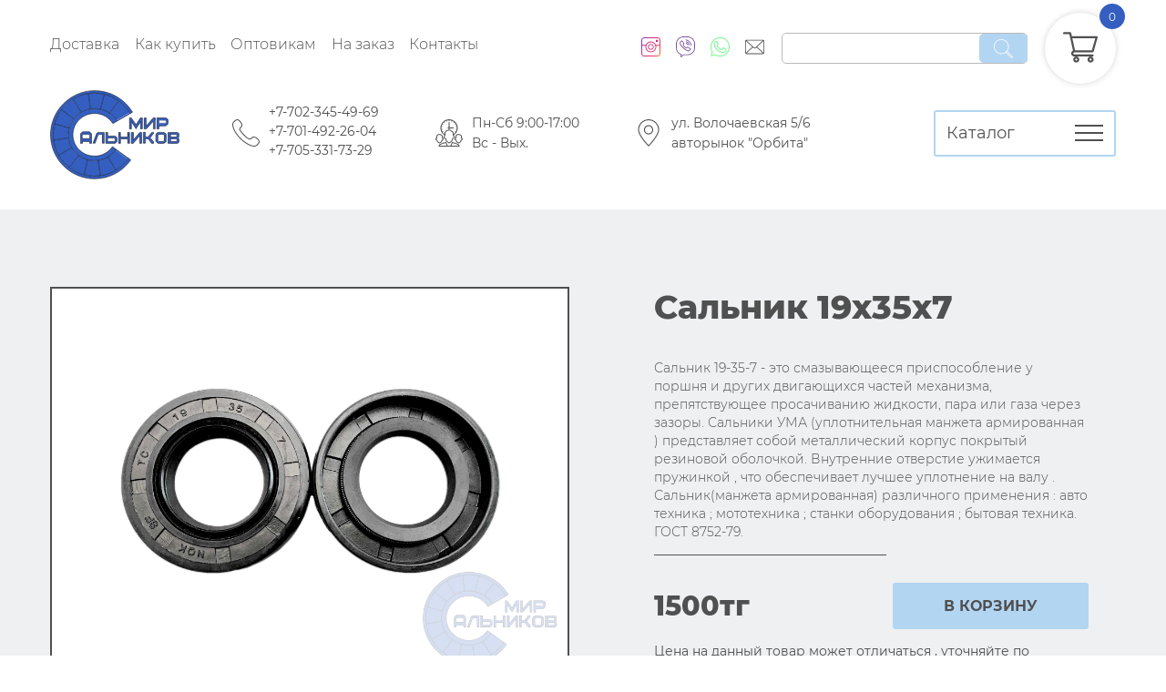

--- FILE ---
content_type: text/html; charset=UTF-8
request_url: https://mirsalnikov.kz/goods/167
body_size: 26225
content:
<!DOCTYPE html>
<html lang="ru">
<head>
	<meta charset="utf-8">
	<meta name="viewport" content="width=device-width,user-scalable=no, initial-scale=1.0,maximum-scale=1.0">
	<meta http-equiv="X-UA-Compatible" content="ie=edge">
	<title>Сальник 19x35x7 купить в Казахстане и СНГ</title>
  <link rel="canonical" href="https://mirsalnikov.kz/goods/167" />
  <link rel="icon" type="image/jpeg" href="/img/logo.jpg">
	<link rel="stylesheet" property="stylesheet" href="/css/jquery.fancybox.css"/>
	<link rel="stylesheet" property="stylesheet" href="/css/slick.css"/>
	<link rel="stylesheet" property="stylesheet" href="/css/main.css"/>
  <script src="https://maps.api.2gis.ru/2.0/loader.js?pkg=full"></script>
  <meta name="page_type" content="product_catalog">
  <meta name="description" content="манжета армированная высокого качества применяется в автомобилях MITSUBISHI Payen NJ986
">
  <meta name="keywords" content="Oil  seal 19 35 7 ; 19-35-7 ; 19*35*7 ; 19х35х7 ; 19x35x7 ,купить, караганда">
  <meta name="yandex-verification" content="f57662e71fbb17f3" />
  <meta name="google-site-verification" content="LmnNTpyGYGKnGGRzphJOQ7tcPPZJnwZLQqyRzmw3xPk" />
	<meta name="robots" content="index, follow"/>
  <meta property="og:type" content="website" />
  <meta property="og:locale" content="ru_RU" />
  <meta property="og:title" content="Сальник 19x35x7 купить в Казахстане и СНГ" />
  <meta property="og:description" content="манжета армированная высокого качества применяется в автомобилях MITSUBISHI Payen NJ986
" />
  <meta property="og:url" content="https://mirsalnikov.kz" />
  <meta property="og:image" content="/uploads/сальники/19x35x7/19-35-7e.jpg" />
  <meta property="og:site_name" content="mirsalnikov" />
  <meta name="generator" content="GrammlaCore 1.0">
  <meta name="author" content="gr@grammla.kz">
</head>
<body>
<div class="set">
	<div class="section head-fixed">
		<div class="head-row bricks alic">
			<div class="tl6 d5">
				<div class="head-menu">
					<nav>
            <a href="/#delivery">Доставка</a>
            <a href="/#pay">Как купить</a>
            <a href="/gross.php">Оптовикам</a>
            <a href="/create.php">На заказ</a>
            <a href="/#conts">Контакты</a>
          </nav>
				</div>
			</div>
			<div class="tl6 di7">
				<div class="head-actions">
					<div class="head-socs">
						<a href="https://www.instagram.com/mirsalnikovofficial/"><img src="/img/instagram.svg" alt=""/></a>
            <a href="tel:87023454969"><img src="/img/viber.svg" alt=""/></a>
            <a href="https://api.whatsapp.com/send?phone=77023454969"><img src="/img/whatsapp.svg" alt=""/></a>
            <a href="mailto:mirsalnikov@list.ru"><img src="/img/mail.svg" alt=""/></a>
					</div>
					<div class="head-search">
						<form action="/search.php" method="post" class="head-form">
							<input type="search" name="query">
							<button>
								<img src="/img/search.svg" alt=""/>
							</button>
						</form>
					</div>
					<div class="head-cart full">
						<a><img src="/img/cart.svg" alt=""/><span data-j-cart="items_cnt">0</span></a></div>
				</div>
			</div>
			<div class="m7 tl2 di2">
				<div class="head-logo"><a href="/"><img src="/img/logo.svg" alt=""/></a></div>
			</div>
			<div class="tl7 d8">
				<div class="head-info">
					<div class="head-phone"><img src="/img/phone.svg" alt=""/><span><a href="tel:+77023454969">+7-702-345-49-69</a><a href="tel:+77014922604">+7-701-492-26-04</a><a href="tel:+77053317329">+7-705-331-73-29</a></span>
					</div>
					<div class="head-time"><img src="/img/time.svg" alt=""/><span><!--mirsalnikov@list.ru<br>-->Пн-Сб 9:00-17:00<br>Вс - Вых.</span>
					</div>
					<div class="head-address"><img src="/img/place.svg" alt=""/><span>ул. Волочаевская 5/6<br>авторынок "Орбита"</span>
					</div>
				</div>
			</div>
			<div class="tl3 di2">
				<button class="head-catalog-btn"><strong>Каталог</strong><span><i></i><i></i><i></i></span></button>
			</div>
			<div class="m3 dfc">
				<div class="head-mobile--cart full"><a><img src="/img/cart.svg" alt=""/><span  data-j-cart="items_cnt"></span></a></div>
			</div>
			<div class="m2 ml">
				<button class="head-btn"><span></span><span></span><span></span></button>
				<div class="head-mobile-menu_cont">
					<button class="head-mobile-catalog-closem"><img src="/img/close.svg" alt=""/>
					</button>
					<h6>Меню</h6>
					<nav class="head-mobile-menu">
						<a href="#">Каталог</a>
						<a href="#delivery">Доставка</a>
						<a href="#pay">Как купить</a>
						<a href=/gross.php">Оптовикам</a>
						<a href="/create.php">На заказ</a>
						<a href="#conts">Контакты</a>
					</nav>
					<div class="head-mobile-catalog">
						<button class="head-mobile-catalog-close">
							<img src="/img/close.svg" alt=""/>
						</button>
						<h6>Каталог</h6>
						<div class="row">
							<ul>
			<li>
			<a>Уплотнения поршня и штока<button><img src="/img/left-arrow.svg" alt=""/></button></a>
							<ul class="head-catalog-sub">
											<li>
							<a href="/cat/192">
								<svg>
									<use xlink:href="#c192">
									</use>
								</svg>
								<span>Piston & Rod Seals V K01</span>
							</a>
						</li>
											<li>
							<a href="/cat/182">
								<svg>
									<use xlink:href="#c182">
									</use>
								</svg>
								<span>Piston & Rod Seals UPH</span>
							</a>
						</li>
											<li>
							<a href="/cat/188">
								<svg>
									<use xlink:href="#c188">
									</use>
								</svg>
								<span>Piston & Rod Seals MYA</span>
							</a>
						</li>
											<li>
							<a href="/cat/187">
								<svg>
									<use xlink:href="#c187">
									</use>
								</svg>
								<span>Piston & Rod Seals  YA</span>
							</a>
						</li>
											<li>
							<a href="/cat/184">
								<svg>
									<use xlink:href="#c184">
									</use>
								</svg>
								<span>Piston & Rod Seals  Y</span>
							</a>
						</li>
											<li>
							<a href="/cat/186">
								<svg>
									<use xlink:href="#c186">
									</use>
								</svg>
								<span>Piston & Rod Seals  USI</span>
							</a>
						</li>
											<li>
							<a href="/cat/183">
								<svg>
									<use xlink:href="#c183">
									</use>
								</svg>
								<span>Piston & Rod Seals  USH</span>
							</a>
						</li>
											<li>
							<a href="/cat/185">
								<svg>
									<use xlink:href="#c185">
									</use>
								</svg>
								<span>Piston & Rod Seals  UPI</span>
							</a>
						</li>
											<li>
							<a href="/cat/190">
								<svg>
									<use xlink:href="#c190">
									</use>
								</svg>
								<span>Piston & Rod Seals  TSE</span>
							</a>
						</li>
											<li>
							<a href="/cat/191">
								<svg>
									<use xlink:href="#c191">
									</use>
								</svg>
								<span>Piston & Rod Seals  SEG</span>
							</a>
						</li>
											<li>
							<a href="/cat/189">
								<svg>
									<use xlink:href="#c189">
									</use>
								</svg>
								<span>Piston & Rod Seals  601</span>
							</a>
						</li>
									</ul>
					</li>
			<li>
			<a>Уплотнения поршня<button><img src="/img/left-arrow.svg" alt=""/></button></a>
							<ul class="head-catalog-sub">
											<li>
							<a href="/cat/257">
								<svg>
									<use xlink:href="#c257">
									</use>
								</svg>
								<span>Piston Seals TDE</span>
							</a>
						</li>
											<li>
							<a href="/cat/256">
								<svg>
									<use xlink:href="#c256">
									</use>
								</svg>
								<span>Piston Seals SM</span>
							</a>
						</li>
											<li>
							<a href="/cat/260">
								<svg>
									<use xlink:href="#c260">
									</use>
								</svg>
								<span>Piston Seals PVA</span>
							</a>
						</li>
											<li>
							<a href="/cat/259">
								<svg>
									<use xlink:href="#c259">
									</use>
								</svg>
								<span>Piston Seals OEP</span>
							</a>
						</li>
											<li>
							<a href="/cat/258">
								<svg>
									<use xlink:href="#c258">
									</use>
								</svg>
								<span>Piston Seals 65</span>
							</a>
						</li>
									</ul>
					</li>
			<li>
			<a>Стержневые уплотнения<button><img src="/img/left-arrow.svg" alt=""/></button></a>
							<ul class="head-catalog-sub">
											<li>
							<a href="/cat/202">
								<svg>
									<use xlink:href="#c202">
									</use>
								</svg>
								<span>Rod Seals VES</span>
							</a>
						</li>
											<li>
							<a href="/cat/195">
								<svg>
									<use xlink:href="#c195">
									</use>
								</svg>
								<span>Rod Seals UTS</span>
							</a>
						</li>
											<li>
							<a href="/cat/197">
								<svg>
									<use xlink:href="#c197">
									</use>
								</svg>
								<span>Rod Seals UNS</span>
							</a>
						</li>
											<li>
							<a href="/cat/198">
								<svg>
									<use xlink:href="#c198">
									</use>
								</svg>
								<span>Rod Seals UNR</span>
							</a>
						</li>
											<li>
							<a href="/cat/193">
								<svg>
									<use xlink:href="#c193">
									</use>
								</svg>
								<span>Rod Seals UN</span>
							</a>
						</li>
											<li>
							<a href="/cat/196">
								<svg>
									<use xlink:href="#c196">
									</use>
								</svg>
								<span>Rod Seals UHS</span>
							</a>
						</li>
											<li>
							<a href="/cat/199">
								<svg>
									<use xlink:href="#c199">
									</use>
								</svg>
								<span>Rod Seals UHR</span>
							</a>
						</li>
											<li>
							<a href="/cat/194">
								<svg>
									<use xlink:href="#c194">
									</use>
								</svg>
								<span>Rod Seals U+S</span>
							</a>
						</li>
											<li>
							<a href="/cat/203">
								<svg>
									<use xlink:href="#c203">
									</use>
								</svg>
								<span>Rod Seals TGO</span>
							</a>
						</li>
											<li>
							<a href="/cat/206">
								<svg>
									<use xlink:href="#c206">
									</use>
								</svg>
								<span>Rod Seals SPN</span>
							</a>
						</li>
											<li>
							<a href="/cat/221">
								<svg>
									<use xlink:href="#c221">
									</use>
								</svg>
								<span>Rod Seals RVA</span>
							</a>
						</li>
											<li>
							<a href="/cat/200">
								<svg>
									<use xlink:href="#c200">
									</use>
								</svg>
								<span>Rod Seals QYd</span>
							</a>
						</li>
											<li>
							<a href="/cat/219">
								<svg>
									<use xlink:href="#c219">
									</use>
								</svg>
								<span>Rod Seals PSE</span>
							</a>
						</li>
											<li>
							<a href="/cat/220">
								<svg>
									<use xlink:href="#c220">
									</use>
								</svg>
								<span>Rod Seals OER</span>
							</a>
						</li>
											<li>
							<a href="/cat/215">
								<svg>
									<use xlink:href="#c215">
									</use>
								</svg>
								<span>Rod Seals K33</span>
							</a>
						</li>
											<li>
							<a href="/cat/213">
								<svg>
									<use xlink:href="#c213">
									</use>
								</svg>
								<span>Rod Seals ISI</span>
							</a>
						</li>
											<li>
							<a href="/cat/201">
								<svg>
									<use xlink:href="#c201">
									</use>
								</svg>
								<span>Rod Seals IDU</span>
							</a>
						</li>
											<li>
							<a href="/cat/212">
								<svg>
									<use xlink:href="#c212">
									</use>
								</svg>
								<span>Rod Seals IDI</span>
							</a>
						</li>
											<li>
							<a href="/cat/208">
								<svg>
									<use xlink:href="#c208">
									</use>
								</svg>
								<span>Rod Seals GSJ (PU)</span>
							</a>
						</li>
											<li>
							<a href="/cat/207">
								<svg>
									<use xlink:href="#c207">
									</use>
								</svg>
								<span>Rod Seals GSJ</span>
							</a>
						</li>
											<li>
							<a href="/cat/205">
								<svg>
									<use xlink:href="#c205">
									</use>
								</svg>
								<span>Rod Seals GSI</span>
							</a>
						</li>
											<li>
							<a href="/cat/210">
								<svg>
									<use xlink:href="#c210">
									</use>
								</svg>
								<span>Rod Seals EU ( Pneumatic)</span>
							</a>
						</li>
											<li>
							<a href="/cat/211">
								<svg>
									<use xlink:href="#c211">
									</use>
								</svg>
								<span>Rod Seals E8 ( Pneumatic)</span>
							</a>
						</li>
											<li>
							<a href="/cat/209">
								<svg>
									<use xlink:href="#c209">
									</use>
								</svg>
								<span>Rod Seals C1 (Hydraulic & Pneumatic)</span>
							</a>
						</li>
											<li>
							<a href="/cat/216">
								<svg>
									<use xlink:href="#c216">
									</use>
								</svg>
								<span>Rod Seals BS</span>
							</a>
						</li>
											<li>
							<a href="/cat/218">
								<svg>
									<use xlink:href="#c218">
									</use>
								</svg>
								<span>Rod Seals BD</span>
							</a>
						</li>
											<li>
							<a href="/cat/217">
								<svg>
									<use xlink:href="#c217">
									</use>
								</svg>
								<span>Rod Seals BA</span>
							</a>
						</li>
											<li>
							<a href="/cat/204">
								<svg>
									<use xlink:href="#c204">
									</use>
								</svg>
								<span>Rod Seals B18</span>
							</a>
						</li>
											<li>
							<a href="/cat/214">
								<svg>
									<use xlink:href="#c214">
									</use>
								</svg>
								<span>Rod Seals 605</span>
							</a>
						</li>
									</ul>
					</li>
			<li>
			<a>Поршневые уплотнения<button><img src="/img/left-arrow.svg" alt=""/></button></a>
							<ul class="head-catalog-sub">
											<li>
							<a href="/cat/244">
								<svg>
									<use xlink:href="#c244">
									</use>
								</svg>
								<span>Piston Seals ZT(Pneumatic)</span>
							</a>
						</li>
											<li>
							<a href="/cat/238">
								<svg>
									<use xlink:href="#c238">
									</use>
								</svg>
								<span>Piston Seals Z8 (Pneumatic)</span>
							</a>
						</li>
											<li>
							<a href="/cat/243">
								<svg>
									<use xlink:href="#c243">
									</use>
								</svg>
								<span>Piston Seals Z5(Pneumatic)</span>
							</a>
						</li>
											<li>
							<a href="/cat/222">
								<svg>
									<use xlink:href="#c222">
									</use>
								</svg>
								<span>Piston Seals UNP</span>
							</a>
						</li>
											<li>
							<a href="/cat/223">
								<svg>
									<use xlink:href="#c223">
									</use>
								</svg>
								<span>Piston Seals UHP</span>
							</a>
						</li>
											<li>
							<a href="/cat/235">
								<svg>
									<use xlink:href="#c235">
									</use>
								</svg>
								<span>Piston Seals TTO</span>
							</a>
						</li>
											<li>
							<a href="/cat/254">
								<svg>
									<use xlink:href="#c254">
									</use>
								</svg>
								<span>Piston Seals TPM</span>
							</a>
						</li>
											<li>
							<a href="/cat/249">
								<svg>
									<use xlink:href="#c249">
									</use>
								</svg>
								<span>Piston Seals TDP(Pneumatic)</span>
							</a>
						</li>
											<li>
							<a href="/cat/231">
								<svg>
									<use xlink:href="#c231">
									</use>
								</svg>
								<span>Piston Seals SPGW</span>
							</a>
						</li>
											<li>
							<a href="/cat/228">
								<svg>
									<use xlink:href="#c228">
									</use>
								</svg>
								<span>Piston Seals SPGO (PU)</span>
							</a>
						</li>
											<li>
							<a href="/cat/227">
								<svg>
									<use xlink:href="#c227">
									</use>
								</svg>
								<span>Piston Seals SPGO</span>
							</a>
						</li>
											<li>
							<a href="/cat/230">
								<svg>
									<use xlink:href="#c230">
									</use>
								</svg>
								<span>Piston Seals SPG</span>
							</a>
						</li>
											<li>
							<a href="/cat/248">
								<svg>
									<use xlink:href="#c248">
									</use>
								</svg>
								<span>Piston Seals RGU(Hydraulic & Pneumatic)</span>
							</a>
						</li>
											<li>
							<a href="/cat/224">
								<svg>
									<use xlink:href="#c224">
									</use>
								</svg>
								<span>Piston Seals QYD (Pneumatic)</span>
							</a>
						</li>
											<li>
							<a href="/cat/250">
								<svg>
									<use xlink:href="#c250">
									</use>
								</svg>
								<span>Piston Seals PPZ(Pneumatic)</span>
							</a>
						</li>
											<li>
							<a href="/cat/246">
								<svg>
									<use xlink:href="#c246">
									</use>
								</svg>
								<span>Piston Seals PPD(Pneumatic)</span>
							</a>
						</li>
											<li>
							<a href="/cat/255">
								<svg>
									<use xlink:href="#c255">
									</use>
								</svg>
								<span>Piston Seals PDE</span>
							</a>
						</li>
											<li>
							<a href="/cat/241">
								<svg>
									<use xlink:href="#c241">
									</use>
								</svg>
								<span>Piston Seals PAP(Pneumatic)</span>
							</a>
						</li>
											<li>
							<a href="/cat/252">
								<svg>
									<use xlink:href="#c252">
									</use>
								</svg>
								<span>Piston Seals OSI</span>
							</a>
						</li>
											<li>
							<a href="/cat/236">
								<svg>
									<use xlink:href="#c236">
									</use>
								</svg>
								<span>Piston Seals OK</span>
							</a>
						</li>
											<li>
							<a href="/cat/225">
								<svg>
									<use xlink:href="#c225">
									</use>
								</svg>
								<span>Piston Seals ODU</span>
							</a>
						</li>
											<li>
							<a href="/cat/251">
								<svg>
									<use xlink:href="#c251">
									</use>
								</svg>
								<span>Piston Seals ODI</span>
							</a>
						</li>
											<li>
							<a href="/cat/229">
								<svg>
									<use xlink:href="#c229">
									</use>
								</svg>
								<span>Piston Seals GSD</span>
							</a>
						</li>
											<li>
							<a href="/cat/253">
								<svg>
									<use xlink:href="#c253">
									</use>
								</svg>
								<span>Piston Seals DAS(KDAS)</span>
							</a>
						</li>
											<li>
							<a href="/cat/226">
								<svg>
									<use xlink:href="#c226">
									</use>
								</svg>
								<span>Piston Seals D56</span>
							</a>
						</li>
											<li>
							<a href="/cat/247">
								<svg>
									<use xlink:href="#c247">
									</use>
								</svg>
								<span>Piston Seals CSP(Pneumatic)</span>
							</a>
						</li>
											<li>
							<a href="/cat/233">
								<svg>
									<use xlink:href="#c233">
									</use>
								</svg>
								<span>Piston Seals CQ</span>
							</a>
						</li>
											<li>
							<a href="/cat/245">
								<svg>
									<use xlink:href="#c245">
									</use>
								</svg>
								<span>Piston Seals COP(Pneumatic)</span>
							</a>
						</li>
											<li>
							<a href="/cat/240">
								<svg>
									<use xlink:href="#c240">
									</use>
								</svg>
								<span>Piston Seals C2(Hydraulic & Pneumatic)</span>
							</a>
						</li>
											<li>
							<a href="/cat/232">
								<svg>
									<use xlink:href="#c232">
									</use>
								</svg>
								<span>Piston Seals AQ</span>
							</a>
						</li>
											<li>
							<a href="/cat/242">
								<svg>
									<use xlink:href="#c242">
									</use>
								</svg>
								<span>Piston Seals AGP(Pneumatic)</span>
							</a>
						</li>
											<li>
							<a href="/cat/234">
								<svg>
									<use xlink:href="#c234">
									</use>
								</svg>
								<span>Piston Seals 754</span>
							</a>
						</li>
											<li>
							<a href="/cat/237">
								<svg>
									<use xlink:href="#c237">
									</use>
								</svg>
								<span> Piston Seals KR</span>
							</a>
						</li>
											<li>
							<a href="/cat/239">
								<svg>
									<use xlink:href="#c239">
									</use>
								</svg>
								<span> Piston Seals E4 (Pneumatic)</span>
							</a>
						</li>
									</ul>
					</li>
			<li>
			<a>Напрявляющие уплотнения<button><img src="/img/left-arrow.svg" alt=""/></button></a>
							<ul class="head-catalog-sub">
											<li>
							<a href="/cat/300">
								<svg>
									<use xlink:href="#c300">
									</use>
								</svg>
								<span>Guide Seals KZT</span>
							</a>
						</li>
											<li>
							<a href="/cat/301">
								<svg>
									<use xlink:href="#c301">
									</use>
								</svg>
								<span>Guide Seals  WR(Wear Ring)</span>
							</a>
						</li>
											<li>
							<a href="/cat/302">
								<svg>
									<use xlink:href="#c302">
									</use>
								</svg>
								<span>Guide Seals  Guide Tape</span>
							</a>
						</li>
									</ul>
					</li>
			<li>
			<a>Грязесъемные уплотнения<button><img src="/img/left-arrow.svg" alt=""/></button></a>
							<ul class="head-catalog-sub">
											<li>
							<a href="/cat/261">
								<svg>
									<use xlink:href="#c261">
									</use>
								</svg>
								<span>Wiper Seals DKB</span>
							</a>
						</li>
											<li>
							<a href="/cat/270">
								<svg>
									<use xlink:href="#c270">
									</use>
								</svg>
								<span>Wiper Seals DH(DHS)</span>
							</a>
						</li>
											<li>
							<a href="/cat/271">
								<svg>
									<use xlink:href="#c271">
									</use>
								</svg>
								<span>Wiper Seals  ZHM</span>
							</a>
						</li>
											<li>
							<a href="/cat/276">
								<svg>
									<use xlink:href="#c276">
									</use>
								</svg>
								<span>Wiper Seals  WP6</span>
							</a>
						</li>
											<li>
							<a href="/cat/272">
								<svg>
									<use xlink:href="#c272">
									</use>
								</svg>
								<span>Wiper Seals  WA1</span>
							</a>
						</li>
											<li>
							<a href="/cat/277">
								<svg>
									<use xlink:href="#c277">
									</use>
								</svg>
								<span>Wiper Seals  W17</span>
							</a>
						</li>
											<li>
							<a href="/cat/267">
								<svg>
									<use xlink:href="#c267">
									</use>
								</svg>
								<span>Wiper Seals  VAY</span>
							</a>
						</li>
											<li>
							<a href="/cat/287">
								<svg>
									<use xlink:href="#c287">
									</use>
								</svg>
								<span>Wiper Seals  SCK</span>
							</a>
						</li>
											<li>
							<a href="/cat/296">
								<svg>
									<use xlink:href="#c296">
									</use>
								</svg>
								<span>Wiper Seals  PP(Pneumatic)</span>
							</a>
						</li>
											<li>
							<a href="/cat/278">
								<svg>
									<use xlink:href="#c278">
									</use>
								</svg>
								<span>Wiper Seals  PDR(Pneumatic)</span>
							</a>
						</li>
											<li>
							<a href="/cat/293">
								<svg>
									<use xlink:href="#c293">
									</use>
								</svg>
								<span>Wiper Seals  LBI</span>
							</a>
						</li>
											<li>
							<a href="/cat/269">
								<svg>
									<use xlink:href="#c269">
									</use>
								</svg>
								<span>Wiper Seals  LBH</span>
							</a>
						</li>
											<li>
							<a href="/cat/305">
								<svg>
									<use xlink:href="#c305">
									</use>
								</svg>
								<span>Wiper Seals  K30</span>
							</a>
						</li>
											<li>
							<a href="/cat/291">
								<svg>
									<use xlink:href="#c291">
									</use>
								</svg>
								<span>Wiper Seals  K10</span>
							</a>
						</li>
											<li>
							<a href="/cat/290">
								<svg>
									<use xlink:href="#c290">
									</use>
								</svg>
								<span>Wiper Seals  K09</span>
							</a>
						</li>
											<li>
							<a href="/cat/289">
								<svg>
									<use xlink:href="#c289">
									</use>
								</svg>
								<span>Wiper Seals  K06</span>
							</a>
						</li>
											<li>
							<a href="/cat/288">
								<svg>
									<use xlink:href="#c288">
									</use>
								</svg>
								<span>Wiper Seals  K05</span>
							</a>
						</li>
											<li>
							<a href="/cat/282">
								<svg>
									<use xlink:href="#c282">
									</use>
								</svg>
								<span>Wiper Seals  JA</span>
							</a>
						</li>
											<li>
							<a href="/cat/283">
								<svg>
									<use xlink:href="#c283">
									</use>
								</svg>
								<span>Wiper Seals  J</span>
							</a>
						</li>
											<li>
							<a href="/cat/275">
								<svg>
									<use xlink:href="#c275">
									</use>
								</svg>
								<span>Wiper Seals  H38</span>
							</a>
						</li>
											<li>
							<a href="/cat/268">
								<svg>
									<use xlink:href="#c268">
									</use>
								</svg>
								<span>Wiper Seals  H32</span>
							</a>
						</li>
											<li>
							<a href="/cat/281">
								<svg>
									<use xlink:href="#c281">
									</use>
								</svg>
								<span>Wiper Seals  GPW</span>
							</a>
						</li>
											<li>
							<a href="/cat/274">
								<svg>
									<use xlink:href="#c274">
									</use>
								</svg>
								<span>Wiper Seals  GPTA</span>
							</a>
						</li>
											<li>
							<a href="/cat/279">
								<svg>
									<use xlink:href="#c279">
									</use>
								</svg>
								<span>Wiper Seals  GHP</span>
							</a>
						</li>
											<li>
							<a href="/cat/280">
								<svg>
									<use xlink:href="#c280">
									</use>
								</svg>
								<span>Wiper Seals  GHK</span>
							</a>
						</li>
											<li>
							<a href="/cat/263">
								<svg>
									<use xlink:href="#c263">
									</use>
								</svg>
								<span>Wiper Seals  GA</span>
							</a>
						</li>
											<li>
							<a href="/cat/292">
								<svg>
									<use xlink:href="#c292">
									</use>
								</svg>
								<span>Wiper Seals  EM</span>
							</a>
						</li>
											<li>
							<a href="/cat/265">
								<svg>
									<use xlink:href="#c265">
									</use>
								</svg>
								<span>Wiper Seals  DWI</span>
							</a>
						</li>
											<li>
							<a href="/cat/294">
								<svg>
									<use xlink:href="#c294">
									</use>
								</svg>
								<span>Wiper Seals  DSI</span>
							</a>
						</li>
											<li>
							<a href="/cat/266">
								<svg>
									<use xlink:href="#c266">
									</use>
								</svg>
								<span>Wiper Seals  DLI</span>
							</a>
						</li>
											<li>
							<a href="/cat/264">
								<svg>
									<use xlink:href="#c264">
									</use>
								</svg>
								<span>Wiper Seals  DKI</span>
							</a>
						</li>
											<li>
							<a href="/cat/262">
								<svg>
									<use xlink:href="#c262">
									</use>
								</svg>
								<span>Wiper Seals  DKBI</span>
							</a>
						</li>
											<li>
							<a href="/cat/273">
								<svg>
									<use xlink:href="#c273">
									</use>
								</svg>
								<span>Wiper Seals  AL5</span>
							</a>
						</li>
											<li>
							<a href="/cat/286">
								<svg>
									<use xlink:href="#c286">
									</use>
								</svg>
								<span>Wiper Seals  A8</span>
							</a>
						</li>
											<li>
							<a href="/cat/285">
								<svg>
									<use xlink:href="#c285">
									</use>
								</svg>
								<span>Wiper Seals  A5</span>
							</a>
						</li>
											<li>
							<a href="/cat/284">
								<svg>
									<use xlink:href="#c284">
									</use>
								</svg>
								<span>Wiper Seals  A1</span>
							</a>
						</li>
											<li>
							<a href="/cat/295">
								<svg>
									<use xlink:href="#c295">
									</use>
								</svg>
								<span>Wiper Seals  839</span>
							</a>
						</li>
									</ul>
					</li>
			<li>
			<a>Буферные уплотнения<button><img src="/img/left-arrow.svg" alt=""/></button></a>
							<ul class="head-catalog-sub">
											<li>
							<a href="/cat/297">
								<svg>
									<use xlink:href="#c297">
									</use>
								</svg>
								<span>Buffer Seals PBR(Pneumatic)</span>
							</a>
						</li>
											<li>
							<a href="/cat/298">
								<svg>
									<use xlink:href="#c298">
									</use>
								</svg>
								<span>Buffer Seals HBY</span>
							</a>
						</li>
									</ul>
					</li>
			<li>
			<a>Базовые уплотнения<button><img src="/img/left-arrow.svg" alt=""/></button></a>
							<ul class="head-catalog-sub">
											<li>
							<a href="/cat/304">
								<svg>
									<use xlink:href="#c304">
									</use>
								</svg>
								<span>PDP(Pneumatic)</span>
							</a>
						</li>
											<li>
							<a href="/cat/299">
								<svg>
									<use xlink:href="#c299">
									</use>
								</svg>
								<span>Base Seals BRT(Back-up ring)</span>
							</a>
						</li>
											<li>
							<a href="/cat/306">
								<svg>
									<use xlink:href="#c306">
									</use>
								</svg>
								<span>Base Seals  BS/A(Bonded Washer) Inches</span>
							</a>
						</li>
											<li>
							<a href="/cat/303">
								<svg>
									<use xlink:href="#c303">
									</use>
								</svg>
								<span>Base Seals  BS/A(Bonded Washer)</span>
							</a>
						</li>
									</ul>
					</li>
	</ul><ul>
			<li>
			<a>Шланги<button><img src="/img/left-arrow.svg" alt=""/></button></a>
							<ul class="head-catalog-sub">
										<li>
						<a href="/cat/313">
							<svg>
								<use xlink:href="#c313">
								</use>
							</svg>
							<span>Рукава резиновые напорные с текстильным каркасом ГОСТ 18698-79</span>
						</a>
					</li>
										<li>
						<a href="/cat/312">
							<svg>
								<use xlink:href="#c312">
								</use>
							</svg>
							<span>Рукава резиновые напорные с нитяным усилением без концевой арматуры ГОСТ 10362-2017</span>
						</a>
					</li>
										<li>
						<a href="/cat/318">
							<svg>
								<use xlink:href="#c318">
								</use>
							</svg>
							<span>Рукава резиновые напорные с нитяным каркасом длинномерные ТУ 38 105998-91</span>
						</a>
					</li>
										<li>
						<a href="/cat/354">
							<svg>
								<use xlink:href="#c354">
								</use>
							</svg>
							<span>Рукава резиновые напорно-всасывающие с текстильным каркасом неармированные ГОСТ 5398-76</span>
						</a>
					</li>
										<li>
						<a href="/cat/311">
							<svg>
								<use xlink:href="#c311">
								</use>
							</svg>
							<span>Рукава резиновые для газовой сварки и резки металлов ГОСТ 9356-75</span>
						</a>
					</li>
										<li>
						<a href="/cat/317">
							<svg>
								<use xlink:href="#c317">
								</use>
							</svg>
							<span>Рукава напорные антистатические для топливораздаточных колонок ТУ 38 105888-80</span>
						</a>
					</li>
										<li>
						<a href="/cat/314">
							<svg>
								<use xlink:href="#c314">
								</use>
							</svg>
							<span>Рукава и муфты прокладочной конструкции ТУ 0056016-87</span>
						</a>
					</li>
										<li>
						<a href="/cat/316">
							<svg>
								<use xlink:href="#c316">
								</use>
							</svg>
							<span>Рукава для полива ТУ 2559-223-05788889-2012</span>
						</a>
					</li>
										<li>
						<a href="/cat/315">
							<svg>
								<use xlink:href="#c315">
								</use>
							</svg>
							<span>Рукав резиновый с нитяным усилением для промывки буровых скважин ТУ 38 105358-81</span>
						</a>
					</li>
									</ul>
					</li>
			<li>
			<a>Трубки<button><img src="/img/left-arrow.svg" alt=""/></button></a>
							<ul class="head-catalog-sub">
										<li>
						<a href="/cat/139">
							<svg>
								<use xlink:href="#c139">
								</use>
							</svg>
							<span>Силиконовые</span>
						</a>
					</li>
										<li>
						<a href="/cat/128">
							<svg>
								<use xlink:href="#c128">
								</use>
							</svg>
							<span>Медные</span>
						</a>
					</li>
									</ul>
					</li>
			<li>
			<a>Тавотницы - пресс-масленки<button><img src="/img/left-arrow.svg" alt=""/></button></a>
							<ul class="head-catalog-sub">
										<li>
						<a href="/cat/151">
							<svg>
								<use xlink:href="#c151">
								</use>
							</svg>
							<span>Угловые 90 градусов </span>
						</a>
					</li>
										<li>
						<a href="/cat/152">
							<svg>
								<use xlink:href="#c152">
								</use>
							</svg>
							<span>Угловые 45 градусов </span>
						</a>
					</li>
										<li>
						<a href="/cat/150">
							<svg>
								<use xlink:href="#c150">
								</use>
							</svg>
							<span>Прямые </span>
						</a>
					</li>
									</ul>
					</li>
			<li>
			<a>Сетка<button><img src="/img/left-arrow.svg" alt=""/></button></a>
							<ul class="head-catalog-sub">
										<li>
						<a href="/cat/141">
							<svg>
								<use xlink:href="#c141">
								</use>
							</svg>
							<span>Нержавейка(нержавеющая)</span>
						</a>
					</li>
									</ul>
					</li>
			<li>
			<a>Сальники<button><img src="/img/left-arrow.svg" alt=""/></button></a>
							<ul class="head-catalog-sub">
										<li>
						<a href="/cat/114">
							<svg>
								<use xlink:href="#c114">
								</use>
							</svg>
							<span>Торцевое уплотнение </span>
						</a>
					</li>
										<li>
						<a href="/cat/113">
							<svg>
								<use xlink:href="#c113">
								</use>
							</svg>
							<span>Для иномарок</span>
						</a>
					</li>
										<li>
						<a href="/cat/112">
							<svg>
								<use xlink:href="#c112">
								</use>
							</svg>
							<span>SC & TC</span>
						</a>
					</li>
									</ul>
					</li>
			<li>
			<a>РТИ различного применения<button><img src="/img/left-arrow.svg" alt=""/></button></a>
							<ul class="head-catalog-sub">
										<li>
						<a href="/cat/172">
							<svg>
								<use xlink:href="#c172">
								</use>
							</svg>
							<span>Пыльники </span>
						</a>
					</li>
										<li>
						<a href="/cat/173">
							<svg>
								<use xlink:href="#c173">
								</use>
							</svg>
							<span>Отбойники </span>
						</a>
					</li>
										<li>
						<a href="/cat/135">
							<svg>
								<use xlink:href="#c135">
								</use>
							</svg>
							<span>Муфты МУВП</span>
						</a>
					</li>
										<li>
						<a href="/cat/171">
							<svg>
								<use xlink:href="#c171">
								</use>
							</svg>
							<span>Втулки резиновые (полиуретановые)</span>
						</a>
					</li>
									</ul>
					</li>
			<li>
			<a>Ремни<button><img src="/img/left-arrow.svg" alt=""/></button></a>
							<ul class="head-catalog-sub">
										<li>
						<a href="/cat/344">
							<svg>
								<use xlink:href="#c344">
								</use>
							</svg>
							<span>Широкоугольные полиуретановые клиновые ремни японского производства фирмы MITSUBOSHI POLYMAX</span>
						</a>
					</li>
										<li>
						<a href="/cat/345">
							<svg>
								<use xlink:href="#c345">
								</use>
							</svg>
							<span>Широкоугольные полиуретановые клиновые ремни японского производства MITSUBOSHI Multi POLYMAX</span>
						</a>
					</li>
										<li>
						<a href="/cat/324">
							<svg>
								<use xlink:href="#c324">
								</use>
							</svg>
							<span>Шевронные зубчатые ремни SILENTSYNC</span>
						</a>
					</li>
										<li>
						<a href="/cat/342">
							<svg>
								<use xlink:href="#c342">
								</use>
							</svg>
							<span>Универсальные узкие клиновые ремни со способностью передачи высокой мощности MAXSTAR WEDGE</span>
						</a>
					</li>
										<li>
						<a href="/cat/343">
							<svg>
								<use xlink:href="#c343">
								</use>
							</svg>
							<span>Узкие клиновые ремни японского производства NARROW V-Belt</span>
						</a>
					</li>
										<li>
						<a href="/cat/326">
							<svg>
								<use xlink:href="#c326">
								</use>
							</svg>
							<span>Полиуретановые зубчатые ремни CONTI® SYNCHROCHAIN CARBON</span>
						</a>
					</li>
										<li>
						<a href="/cat/325">
							<svg>
								<use xlink:href="#c325">
								</use>
							</svg>
							<span>Полиуретановые зубчатые ремни CONTI® SYNCHROCHAIN</span>
						</a>
					</li>
										<li>
						<a href="/cat/162">
							<svg>
								<use xlink:href="#c162">
								</use>
							</svg>
							<span>Поликлиновые ( ручейковые ) </span>
						</a>
					</li>
										<li>
						<a href="/cat/320">
							<svg>
								<use xlink:href="#c320">
								</use>
							</svg>
							<span>ПОЛИКЛИНОВОЙ РЕМЕНЬ PJ</span>
						</a>
					</li>
										<li>
						<a href="/cat/330">
							<svg>
								<use xlink:href="#c330">
								</use>
							</svg>
							<span>Плоские тяговые ремни CONTI® POLYFLAT, FLA F HP</span>
						</a>
					</li>
										<li>
						<a href="/cat/321">
							<svg>
								<use xlink:href="#c321">
								</use>
							</svg>
							<span>Многоручьевые клиновые ремни CONTI-V®</span>
						</a>
					</li>
										<li>
						<a href="/cat/166">
							<svg>
								<use xlink:href="#c166">
								</use>
							</svg>
							<span>Композитные сегментные </span>
						</a>
					</li>
										<li>
						<a href="/cat/337">
							<svg>
								<use xlink:href="#c337">
								</use>
							</svg>
							<span>Клиновые ремни с кордшнуром ЯРТ ПРЕМИУМ, RubyCon</span>
						</a>
					</li>
										<li>
						<a href="/cat/310">
							<svg>
								<use xlink:href="#c310">
								</use>
							</svg>
							<span>Клиновые CONTI-V®</span>
						</a>
					</li>
										<li>
						<a href="/cat/115">
							<svg>
								<use xlink:href="#c115">
								</use>
							</svg>
							<span>Клиновые</span>
						</a>
					</li>
										<li>
						<a href="/cat/339">
							<svg>
								<use xlink:href="#c339">
								</use>
							</svg>
							<span>Зубчатые ремни с маленьким шагом зубьев MITSUBOSHI SUPER TORQUE</span>
						</a>
					</li>
										<li>
						<a href="/cat/338">
							<svg>
								<use xlink:href="#c338">
								</use>
							</svg>
							<span>Зубчатые ремни MITSUBOSHI H SERIES</span>
						</a>
					</li>
										<li>
						<a href="/cat/341">
							<svg>
								<use xlink:href="#c341">
								</use>
							</svg>
							<span>Зубчатые ремни MITSUBOSHI GIGA TORQUE GX</span>
						</a>
					</li>
										<li>
						<a href="/cat/336">
							<svg>
								<use xlink:href="#c336">
								</use>
							</svg>
							<span>Зубчатые ремни MEGADYNE MEGAPOWER из полиуретана</span>
						</a>
					</li>
										<li>
						<a href="/cat/334">
							<svg>
								<use xlink:href="#c334">
								</use>
							</svg>
							<span>Зубчатые ремни MEGADYNE ISORAN SILVER, GOLD и PLATINUM</span>
						</a>
					</li>
										<li>
						<a href="/cat/333">
							<svg>
								<use xlink:href="#c333">
								</use>
							</svg>
							<span>Зубчатые ремни MEGADYNE ISORAN</span>
						</a>
					</li>
										<li>
						<a href="/cat/329">
							<svg>
								<use xlink:href="#c329">
								</use>
							</svg>
							<span>Зубчатые ремни CONTI SYNCHROLINE®</span>
						</a>
					</li>
										<li>
						<a href="/cat/328">
							<svg>
								<use xlink:href="#c328">
								</use>
							</svg>
							<span>Зубчатые полиуретановые ремни CONTI® SYNCHROFLEX GEN III</span>
						</a>
					</li>
										<li>
						<a href="/cat/327">
							<svg>
								<use xlink:href="#c327">
								</use>
							</svg>
							<span>Зубчатые полиуретановые ремни CONTI® SYNCHROFLEX</span>
						</a>
					</li>
										<li>
						<a href="/cat/323">
							<svg>
								<use xlink:href="#c323">
								</use>
							</svg>
							<span>Зубчатые двухсторонние DHTD D5M</span>
						</a>
					</li>
										<li>
						<a href="/cat/308">
							<svg>
								<use xlink:href="#c308">
								</use>
							</svg>
							<span>Зубчатые CONTI® SYNCHROFORCE CXP, CXA, EXTREME</span>
						</a>
					</li>
										<li>
						<a href="/cat/307">
							<svg>
								<use xlink:href="#c307">
								</use>
							</svg>
							<span>Зубчатые CONTI® SYNCHROBELT</span>
						</a>
					</li>
										<li>
						<a href="/cat/309">
							<svg>
								<use xlink:href="#c309">
								</use>
							</svg>
							<span>Зубчатые CONTI® FALCON PD</span>
						</a>
					</li>
										<li>
						<a href="/cat/116">
							<svg>
								<use xlink:href="#c116">
								</use>
							</svg>
							<span>Зубчатые</span>
						</a>
					</li>
										<li>
						<a href="/cat/332">
							<svg>
								<use xlink:href="#c332">
								</use>
							</svg>
							<span>двухсторонние поликлиновые ремни для мельниц и вальцовых станков</span>
						</a>
					</li>
										<li>
						<a href="/cat/319">
							<svg>
								<use xlink:href="#c319">
								</use>
							</svg>
							<span>Двухсторонние клиновые ремни CONTI-V DUAL AA / HAA (Шестигранные ремни АА / НАА)</span>
						</a>
					</li>
										<li>
						<a href="/cat/340">
							<svg>
								<use xlink:href="#c340">
								</use>
							</svg>
							<span>Двухсторонние зубчатые ремни MITSUBOSHI из резины</span>
						</a>
					</li>
										<li>
						<a href="/cat/335">
							<svg>
								<use xlink:href="#c335">
								</use>
							</svg>
							<span>Двухсторонние зубчатые ремни MEGADYNE ISORAN DD</span>
						</a>
					</li>
										<li>
						<a href="/cat/331">
							<svg>
								<use xlink:href="#c331">
								</use>
							</svg>
							<span>Двухсторонние зубчатые поликлиновые ремни для мельниц и вальцовых станков</span>
						</a>
					</li>
										<li>
						<a href="/cat/322">
							<svg>
								<use xlink:href="#c322">
								</use>
							</svg>
							<span>Вариаторные ремни CONTI-V® VARISPEED ADVANCE</span>
						</a>
					</li>
									</ul>
					</li>
			<li>
			<a>Подшипники<button><img src="/img/left-arrow.svg" alt=""/></button></a>
							<ul class="head-catalog-sub">
										<li>
						<a href="/cat/140">
							<svg>
								<use xlink:href="#c140">
								</use>
							</svg>
							<span>6xxx</span>
						</a>
					</li>
									</ul>
					</li>
			<li>
			<a>Патрубки<button><img src="/img/left-arrow.svg" alt=""/></button></a>
							<ul class="head-catalog-sub">
										<li>
						<a href="/cat/126">
							<svg>
								<use xlink:href="#c126">
								</use>
							</svg>
							<span>Угловые мотаные</span>
						</a>
					</li>
										<li>
						<a href="/cat/118">
							<svg>
								<use xlink:href="#c118">
								</use>
							</svg>
							<span>Угловые гладкие</span>
						</a>
					</li>
										<li>
						<a href="/cat/127">
							<svg>
								<use xlink:href="#c127">
								</use>
							</svg>
							<span>Переходные</span>
						</a>
					</li>
									</ul>
					</li>
			<li>
			<a>Паронит<button><img src="/img/left-arrow.svg" alt=""/></button></a>
							<ul class="head-catalog-sub">
										<li>
						<a href="/cat/156">
							<svg>
								<use xlink:href="#c156">
								</use>
							</svg>
							<span>Паронит ПМБ </span>
						</a>
					</li>
									</ul>
					</li>
			<li>
			<a>Не формовые РТИ<button><img src="/img/left-arrow.svg" alt=""/></button></a>
							<ul class="head-catalog-sub">
										<li>
						<a href="/cat/158">
							<svg>
								<use xlink:href="#c158">
								</use>
							</svg>
							<span>Шнуры резиновые круглого и прямоугольного сечения</span>
						</a>
					</li>
									</ul>
					</li>
			<li>
			<a>Наборы<button><img src="/img/left-arrow.svg" alt=""/></button></a>
							<ul class="head-catalog-sub">
										<li>
						<a href="/cat/163">
							<svg>
								<use xlink:href="#c163">
								</use>
							</svg>
							<span>Тавотницы набор </span>
						</a>
					</li>
										<li>
						<a href="/cat/165">
							<svg>
								<use xlink:href="#c165">
								</use>
							</svg>
							<span>Металлические кольца с резинкой </span>
						</a>
					</li>
										<li>
						<a href="/cat/164">
							<svg>
								<use xlink:href="#c164">
								</use>
							</svg>
							<span>Медные кольца набор </span>
						</a>
					</li>
										<li>
						<a href="/cat/143">
							<svg>
								<use xlink:href="#c143">
								</use>
							</svg>
							<span> Резиновые кольца МБС</span>
						</a>
					</li>
									</ul>
					</li>
			<li>
			<a>Машинки<button><img src="/img/left-arrow.svg" alt=""/></button></a>
							<ul class="head-catalog-sub">
										<li>
						<a href="/cat/129">
							<svg>
								<use xlink:href="#c129">
								</use>
							</svg>
							<span>Мешкозашивочные</span>
						</a>
					</li>
									</ul>
					</li>
			<li>
			<a>Материалы из асбеста <button><img src="/img/left-arrow.svg" alt=""/></button></a>
							<ul class="head-catalog-sub">
										<li>
						<a href="/cat/159">
							<svg>
								<use xlink:href="#c159">
								</use>
							</svg>
							<span>Шнуры из асбеста </span>
						</a>
					</li>
										<li>
						<a href="/cat/154">
							<svg>
								<use xlink:href="#c154">
								</use>
							</svg>
							<span>Ткань асбестовая Асботкань </span>
						</a>
					</li>
										<li>
						<a href="/cat/160">
							<svg>
								<use xlink:href="#c160">
								</use>
							</svg>
							<span>Ленты тормозные асбестовые </span>
						</a>
					</li>
									</ul>
					</li>
			<li>
			<a>Кольца<button><img src="/img/left-arrow.svg" alt=""/></button></a>
							<ul class="head-catalog-sub">
										<li>
						<a href="/cat/174">
							<svg>
								<use xlink:href="#c174">
								</use>
							</svg>
							<span>Уплотнительные кольца SMS </span>
						</a>
					</li>
										<li>
						<a href="/cat/168">
							<svg>
								<use xlink:href="#c168">
								</use>
							</svg>
							<span>Уплотнение штока </span>
						</a>
					</li>
										<li>
						<a href="/cat/142">
							<svg>
								<use xlink:href="#c142">
								</use>
							</svg>
							<span>Стопорные</span>
						</a>
					</li>
										<li>
						<a href="/cat/167">
							<svg>
								<use xlink:href="#c167">
								</use>
							</svg>
							<span>Металлорезиновые Уплотнительные</span>
						</a>
					</li>
										<li>
						<a href="/cat/161">
							<svg>
								<use xlink:href="#c161">
								</use>
							</svg>
							<span>Кольца резиновые уплотнительные </span>
						</a>
					</li>
									</ul>
					</li>
			<li>
			<a>Гидравлические уплотнения(манжеты)<button><img src="/img/left-arrow.svg" alt=""/></button></a>
							<ul class="head-catalog-sub">
										<li>
						<a href="/cat/123">
							<svg>
								<use xlink:href="#c123">
								</use>
							</svg>
							<span>Шевронные</span>
						</a>
					</li>
										<li>
						<a href="/cat/122">
							<svg>
								<use xlink:href="#c122">
								</use>
							</svg>
							<span>Уплотнения поршня РВМ</span>
						</a>
					</li>
										<li>
						<a href="/cat/121">
							<svg>
								<use xlink:href="#c121">
								</use>
							</svg>
							<span>Резиновые</span>
						</a>
					</li>
										<li>
						<a href="/cat/170">
							<svg>
								<use xlink:href="#c170">
								</use>
							</svg>
							<span>Поршневые</span>
						</a>
					</li>
										<li>
						<a href="/cat/120">
							<svg>
								<use xlink:href="#c120">
								</use>
							</svg>
							<span>Полиуретан</span>
						</a>
					</li>
										<li>
						<a href="/cat/125">
							<svg>
								<use xlink:href="#c125">
								</use>
							</svg>
							<span>Пневматические</span>
						</a>
					</li>
										<li>
						<a href="/cat/124">
							<svg>
								<use xlink:href="#c124">
								</use>
							</svg>
							<span>Грязесъёмники(чистики)</span>
						</a>
					</li>
										<li>
						<a href="/cat/169">
							<svg>
								<use xlink:href="#c169">
								</use>
							</svg>
							<span>Глухие </span>
						</a>
					</li>
									</ul>
					</li>
			<li>
			<a>Гидравлические и пневматические уплотнения <button><img src="/img/left-arrow.svg" alt=""/></button></a>
							<ul class="head-catalog-sub">
										<li>
						<a href="/cat/348">
							<svg>
								<use xlink:href="#c348">
								</use>
							</svg>
							<span>Уплотнения поршня и штока</span>
						</a>
					</li>
										<li>
						<a href="/cat/346">
							<svg>
								<use xlink:href="#c346">
								</use>
							</svg>
							<span>Уплотнения поршня</span>
						</a>
					</li>
										<li>
						<a href="/cat/349">
							<svg>
								<use xlink:href="#c349">
								</use>
							</svg>
							<span>Стержневые уплотнения</span>
						</a>
					</li>
										<li>
						<a href="/cat/350">
							<svg>
								<use xlink:href="#c350">
								</use>
							</svg>
							<span>Поршневые уплотнения</span>
						</a>
					</li>
										<li>
						<a href="/cat/353">
							<svg>
								<use xlink:href="#c353">
								</use>
							</svg>
							<span>Напрявляющие уплотнения</span>
						</a>
					</li>
										<li>
						<a href="/cat/347">
							<svg>
								<use xlink:href="#c347">
								</use>
							</svg>
							<span>Грязесъемные уплотнения</span>
						</a>
					</li>
										<li>
						<a href="/cat/351">
							<svg>
								<use xlink:href="#c351">
								</use>
							</svg>
							<span>Буферные уплотнения</span>
						</a>
					</li>
										<li>
						<a href="/cat/352">
							<svg>
								<use xlink:href="#c352">
								</use>
							</svg>
							<span>Базовые уплотнения</span>
						</a>
					</li>
									</ul>
					</li>
	</ul>
<svg fill="none" display="none">
	<defs>
		<symbol xmlns="http://www.w3.org/2000/svg" width="31" height="31" viewBox="0 0 31 31" fill="none" id="c139">
			<path d="M13.125 28.9064C16.5 28.8522 22.3055 28.1719 28.5938 28.0936" stroke="#505050" stroke-width="3" stroke-linecap="round" stroke-linejoin="round"/>
			<path d="M13.125 28.9064C16.5 28.8522 22.3055 28.1719 28.5938 28.0936" stroke="white" stroke-linecap="round" stroke-linejoin="round"/>
			<path d="M28.125 22.5L28.125 16.4063C28.125 13.0408 22.4586 10.3125 15.4688 10.3125C8.4789 10.3125 2.8125 13.0408 2.8125 16.4062L2.8125 22.5" stroke="#505050" stroke-width="3" stroke-linecap="round" stroke-linejoin="round"/>
			<path d="M27.1875 23.4375L27.1875 16.875C27.1875 13.2506 21.5211 10.3125 14.5313 10.3125C7.5414 10.3125 1.875 13.2506 1.875 16.875L1.875 23.4375"
			      stroke="white" stroke-linecap="round" stroke-linejoin="round"/>
			<path d="M27.1875 16.875L27.1875 10.3125C27.1875 6.68813 21.5211 3.75 14.5313 3.75C7.5414 3.75 1.875 6.68813 1.875 10.3125L1.875 16.875"
			      stroke="#505050" stroke-width="3" stroke-linecap="round" stroke-linejoin="round"/>
			<path d="M27.1875 16.875L27.1875 10.3125C27.1875 6.68813 21.5211 3.75 14.5313 3.75C7.5414 3.75 1.875 6.68813 1.875 10.3125L1.875 16.875"
			      stroke="white" stroke-linecap="round" stroke-linejoin="round"/>
			<path d="M1.875 14.7396V12.1875C1.875 15.8119 7.5414 18.75 14.5312 18.75C21.5211 18.75 27.1875 15.8119 27.1875 12.1875V14.7396"
			      stroke="#505050" stroke-width="3" stroke-linecap="round" stroke-linejoin="round"/>
			<path d="M1.875 12.1875V18.75C1.875 22.3744 7.5414 25.3125 14.5313 25.3125C21.5211 25.3125 27.1875 22.3744 27.1875 18.75V12.1875"
			      stroke="#505050" stroke-width="3" stroke-linecap="round" stroke-linejoin="round"/>
			<path d="M1.875 12.1875V18.75C1.875 22.3744 7.5414 25.3125 14.5313 25.3125C21.5211 25.3125 27.1875 22.3744 27.1875 18.75V12.1875"
			      stroke="white" stroke-linecap="round" stroke-linejoin="round"/>
			<path d="M1.875 14.7396V12.1875C1.875 15.8119 7.5414 18.75 14.5312 18.75C21.5211 18.75 27.1875 15.8119 27.1875 12.1875V14.7396"
			      stroke="white" stroke-linecap="round" stroke-linejoin="round"/>
			<path d="M28.125 20.625L28.125 13.5938C28.125 9.7105 22.2487 6.5625 15 6.5625C7.75126 6.5625 1.875 9.7105 1.875 13.5937L1.875 20.625"
			      stroke="#505050" stroke-width="3" stroke-linecap="round" stroke-linejoin="round"/>
			<path d="M28.125 20.625L28.125 13.5938C28.125 9.7105 22.2487 6.5625 15 6.5625C7.75126 6.5625 1.875 9.7105 1.875 13.5937L1.875 20.625"
			      stroke="white" stroke-linecap="round" stroke-linejoin="round"/>
			<path d="M15 15C22.2487 15 28.125 12.0619 28.125 8.4375C28.125 4.81313 22.2487 1.875 15 1.875C7.75126 1.875 1.875 4.81313 1.875 8.4375C1.875 12.0619 7.75126 15 15 15Z"
			      stroke="#505050" stroke-width="3" stroke-linecap="round" stroke-linejoin="round"/>
			<path d="M1.875 8.79701C1.875 4.52097 7.75126 12.1875 15 12.1875" stroke="#505050" stroke-width="3"
			      stroke-linecap="round" stroke-linejoin="round"/>
			<path d="M1.875 8.4375V15.4688C1.875 19.352 7.75126 22.5 15 22.5C22.2487 22.5 28.125 19.352 28.125 15.4688V8.4375"
			      stroke="#505050" stroke-width="3" stroke-linecap="round" stroke-linejoin="round"/>
			<path d="M1.875 15V22.0312C1.875 25.9145 7.75126 29.0625 15 29.0625C22.2487 29.0625 28.125 25.9145 28.125 22.0312V15"
			      stroke="#505050" stroke-width="3" stroke-linecap="round" stroke-linejoin="round"/>
			<path d="M1.875 15V22.0312C1.875 25.9145 7.75126 29.0625 15 29.0625C22.2487 29.0625 28.125 25.9145 28.125 22.0312V15"
			      stroke="white" stroke-linecap="round" stroke-linejoin="round"/>
			<path d="M1.875 8.4375V15.4688C1.875 19.352 7.75126 22.5 15 22.5C22.2487 22.5 28.125 19.352 28.125 15.4688V8.4375"
			      stroke="white" stroke-linecap="round" stroke-linejoin="round"/>
			<path d="M15 15C22.2487 15 28.125 12.0619 28.125 8.4375C28.125 4.81313 22.2487 1.875 15 1.875C7.75126 1.875 1.875 4.81313 1.875 8.4375C1.875 12.0619 7.75126 15 15 15Z"
			      stroke="white" stroke-linecap="round" stroke-linejoin="round"/>
			<path d="M1.875 8.79701C1.875 4.52097 7.75126 12.1875 15 12.1875" stroke="white" stroke-linecap="round"
			      stroke-linejoin="round"/>
		</symbol>
		<symbol xmlns="http://www.w3.org/2000/svg" width="30" height="31" viewBox="0 0 30 31" fill="none" id="c128">
			<path d="M28.5 22.75L28.5 16C28.5 12.2721 22.4558 9.25 15 9.25C7.54416 9.25 1.5 12.2721 1.5 16L1.5 22.75"
			      stroke="#E7903F" stroke-width="3" stroke-linecap="round" stroke-linejoin="round"/>
			<path d="M1.49999 15.75L1.49999 9C1.49999 5.27208 7.54415 2.25 15 2.25L28.3818 2.25" stroke="#E7903F"
			      stroke-width="3" stroke-linecap="round" stroke-linejoin="round"/>
			<path d="M15 16C22.4558 16 28.5 12.9779 28.5 9.25C28.5 5.52208 22.4558 2.5 15 2.5C7.54416 2.5 1.5 5.52208 1.5 9.25C1.5 12.9779 7.54416 16 15 16Z"
			      stroke="#E7903F" stroke-width="3" stroke-linecap="round" stroke-linejoin="round"/>
			<path d="M1.5 9.25V16C1.5 19.7279 7.54416 22.75 15 22.75C22.4558 22.75 28.5 19.7279 28.5 16V9.25"
			      stroke="#E7903F" stroke-width="3" stroke-linecap="round" stroke-linejoin="round"/>
			<path d="M1.5 16V22.75C1.5 26.4779 7.54416 29.5 15 29.5C22.4558 29.5 28.5 26.4779 28.5 22.75V16"
			      stroke="#E7903F" stroke-width="3" stroke-linecap="round" stroke-linejoin="round"/>
			<path d="M28.5 16V22.75C28.5 26.4779 22.4558 29.5 15 29.5H1.5" stroke="#E7903F" stroke-width="3"
			      stroke-linecap="round" stroke-linejoin="round"/>
		</symbol>

		<symbol xmlns="http://www.w3.org/2000/svg" width="30" height="30" viewBox="0 0 30 30" fill="none" id="c151">
			<path d="M16 8C16 4.68629 18.6863 2 22 2C25.3137 2 28 4.68629 28 8C28 11.3137 25.3137 14 22 14C18.6863 14 16 11.3137 16 8Z"
			      stroke="#505050" stroke-width="3"/>
			<rect x="13.5" y="15.5" width="16" height="3" stroke="#505050"/>
			<rect x="16" y="16" width="1" height="2" fill="#505050"/>
			<rect x="26" y="16" width="1" height="2" fill="#505050"/>
			<rect x="25.75" y="19.25" width="0.5" height="8.5" rx="0.25" transform="rotate(90 25.75 19.25)"
			      stroke="#505050" stroke-width="0.5"/>
			<rect x="25.75" y="21.25" width="0.5" height="8.5" rx="0.25" transform="rotate(90 25.75 21.25)"
			      stroke="#505050" stroke-width="0.5"/>
			<rect x="25.75" y="25.25" width="0.5" height="8.5" rx="0.25" transform="rotate(90 25.75 25.25)"
			      stroke="#505050" stroke-width="0.5"/>
			<rect x="25.75" y="27.25" width="0.5" height="8.5" rx="0.25" transform="rotate(90 25.75 27.25)"
			      stroke="#505050" stroke-width="0.5"/>
			<rect x="25.75" y="29.25" width="0.5" height="8.5" rx="0.25" transform="rotate(90 25.75 29.25)"
			      stroke="#505050" stroke-width="0.5"/>
			<rect x="25.75" y="23.25" width="0.5" height="8.5" rx="0.25" transform="rotate(90 25.75 23.25)"
			      stroke="#505050" stroke-width="0.5"/>
			<rect x="11.5" y="2.5" width="11" height="11" rx="1.5" transform="rotate(90 11.5 2.5)" stroke="#505050"/>
			<rect x="14.5" y="1.5" width="13" height="3" transform="rotate(90 14.5 1.5)" stroke="#505050"/>
			<rect x="14" y="4" width="1" height="2" transform="rotate(90 14 4)" fill="#505050"/>
			<rect x="14" y="11" width="1" height="2" transform="rotate(90 14 11)" fill="#505050"/>
		</symbol>
		<symbol xmlns="http://www.w3.org/2000/svg" width="30" height="30" viewBox="0 0 30 30" fill="none" id="c152">
			<path d="M15.3408 13.4773C15.3408 10.6304 17.6486 8.32251 20.4956 8.32251C23.3425 8.32251 25.6504 10.6304 25.6504 13.4773C25.6504 16.3242 23.3425 18.6321 20.4956 18.6321C17.6486 18.6321 15.3408 16.3242 15.3408 13.4773Z"
			      stroke="#505050" stroke-width="3"/>
			<rect x="14.2546" y="19.9252" width="12.4818" height="2.17219" stroke="#505050"/>
			<rect x="16.1338" y="20.2182" width="0.793048" height="1.5861" fill="#505050"/>
			<rect x="24.0642" y="20.2182" width="0.793048" height="1.5861" fill="#505050"/>
			<rect x="24.75" y="22.8474" width="0.5" height="8.50002" rx="0.25" transform="rotate(90 24.75 22.8474)"
			      stroke="#505050" stroke-width="0.5"/>
			<rect x="24.75" y="24.8474" width="0.5" height="8.50002" rx="0.25" transform="rotate(90 24.75 24.8474)"
			      stroke="#505050" stroke-width="0.5"/>
			<rect x="24.75" y="26.8474" width="0.5" height="8.50002" rx="0.25" transform="rotate(90 24.75 26.8474)"
			      stroke="#505050" stroke-width="0.5"/>
			<rect x="24.75" y="28.8474" width="0.5" height="8.50002" rx="0.25" transform="rotate(90 24.75 28.8474)"
			      stroke="#505050" stroke-width="0.5"/>
			<rect x="16.936" y="4.42316" width="7.72352" height="6.38827" rx="1.5"
			      transform="rotate(135 16.936 4.42316)" stroke="#505050"/>
			<rect x="19.6299" y="5.14532" width="10.6394" height="2.17219" transform="rotate(135 19.6299 5.14532)"
			      stroke="#505050"/>
			<rect x="17.9235" y="6.43726" width="0.793048" height="1.5861" transform="rotate(135 17.9235 6.43726)"
			      fill="#505050"/>
			<rect x="13.9981" y="10.3627" width="0.793048" height="1.5861" transform="rotate(135 13.9981 10.3627)"
			      fill="#505050"/>
		</symbol>
		<symbol xmlns="http://www.w3.org/2000/svg" width="30" height="30" viewBox="0 0 30 30" fill="none" id="c150">
			<rect x="13.5" y="23.5" width="18" height="4" transform="rotate(-90 13.5 23.5)" stroke="#505050"/>
			<rect x="14" y="20" width="1" height="3" transform="rotate(-90 14 20)" fill="#505050"/>
			<rect x="14" y="10" width="1" height="3" transform="rotate(-90 14 10)" fill="#505050"/>
			<rect x="18.2778" y="10.2778" width="0.55556" height="8.44443" rx="0.27778" stroke="#505050"
			      stroke-width="0.55556"/>
			<rect x="20.5" y="10.2778" width="0.55556" height="8.44443" rx="0.27778" stroke="#505050"
			      stroke-width="0.55556"/>
			<rect x="24.9445" y="10.2778" width="0.55556" height="8.44443" rx="0.27778" stroke="#505050"
			      stroke-width="0.55556"/>
			<rect x="27.1667" y="10.2778" width="0.55556" height="8.44443" rx="0.27778" stroke="#505050"
			      stroke-width="0.55556"/>
			<rect x="29.1667" y="10.2778" width="0.55556" height="8.44443" rx="0.27778" stroke="#505050"
			      stroke-width="0.55556"/>
			<rect x="22.7223" y="10.2778" width="0.55556" height="8.44443" rx="0.27778" stroke="#505050"
			      stroke-width="0.55556"/>
			<rect x="12.5" y="8.5" width="12" height="12" rx="1.5" transform="rotate(90 12.5 8.5)" stroke="#505050"/>
		</symbol>

		<symbol xmlns="http://www.w3.org/2000/svg" width="30" height="30" viewBox="0 0 30 30" fill="none" id="c141">
			<g clip-path="url(#clip0_66:1695)">
				<rect x="6.51471" y="-11.8701" width="50" height="2" rx="1" transform="rotate(45 6.51471 -11.8701)"
				      fill="#505050"/>
				<rect x="9.34314" y="-14.6985" width="50" height="2" rx="1" transform="rotate(45 9.34314 -14.6985)"
				      fill="#505050"/>
				<rect x="12.1716" y="-17.5269" width="50" height="2" rx="1" transform="rotate(45 12.1716 -17.5269)"
				      fill="#505050"/>
				<rect x="15" y="-20.3553" width="50" height="2" rx="1" transform="rotate(45 15 -20.3553)"
				      fill="#505050"/>
				<rect x="3.68628" y="-9.04163" width="50" height="2" rx="1" transform="rotate(45 3.68628 -9.04163)"
				      fill="#505050"/>
				<rect x="0.85788" y="-6.2132" width="50" height="2" rx="1" transform="rotate(45 0.85788 -6.2132)"
				      fill="#505050"/>
				<rect x="-1.97055" y="-3.38477" width="50" height="2" rx="1" transform="rotate(45 -1.97055 -3.38477)"
				      fill="#505050"/>
				<rect x="-4.79898" y="-0.556335" width="50" height="2" rx="1" transform="rotate(45 -4.79898 -0.556335)"
				      fill="#505050"/>
				<rect x="-7.62741" y="2.27209" width="50" height="2" rx="1" transform="rotate(45 -7.62741 2.27209)"
				      fill="#505050"/>
				<rect x="-10.4558" y="5.10052" width="50" height="2" rx="1" transform="rotate(45 -10.4558 5.10052)"
				      fill="#505050"/>
				<rect x="-13.2843" y="7.92896" width="50" height="2" rx="1" transform="rotate(45 -13.2843 7.92896)"
				      fill="#505050"/>
				<rect x="-16.1127" y="10.7574" width="50" height="2" rx="1" transform="rotate(45 -16.1127 10.7574)"
				      fill="#505050"/>
				<rect x="-18.9411" y="13.5858" width="50" height="2" rx="1" transform="rotate(45 -18.9411 13.5858)"
				      fill="#505050"/>
				<rect width="50" height="2" rx="1"
				      transform="matrix(-0.707107 0.707107 0.707107 0.707107 23.4853 -11.8701)" fill="#505050"/>
				<rect width="50" height="2" rx="1"
				      transform="matrix(-0.707107 0.707107 0.707107 0.707107 20.6569 -14.6985)" fill="#505050"/>
				<rect width="50" height="2" rx="1"
				      transform="matrix(-0.707107 0.707107 0.707107 0.707107 17.8284 -17.5269)" fill="#505050"/>
				<rect width="50" height="2" rx="1" transform="matrix(-0.707107 0.707107 0.707107 0.707107 15 -20.3553)"
				      fill="#505050"/>
				<rect width="50" height="2" rx="1"
				      transform="matrix(-0.707107 0.707107 0.707107 0.707107 26.3137 -9.04163)" fill="#505050"/>
				<rect width="50" height="2" rx="1"
				      transform="matrix(-0.707107 0.707107 0.707107 0.707107 29.1422 -6.2132)" fill="#505050"/>
				<rect width="50" height="2" rx="1"
				      transform="matrix(-0.707107 0.707107 0.707107 0.707107 31.9706 -3.38477)" fill="#505050"/>
				<rect width="50" height="2" rx="1"
				      transform="matrix(-0.707107 0.707107 0.707107 0.707107 34.799 -0.556335)" fill="#505050"/>
				<rect width="50" height="2" rx="1"
				      transform="matrix(-0.707107 0.707107 0.707107 0.707107 37.6274 2.27209)" fill="#505050"/>
				<rect width="50" height="2" rx="1"
				      transform="matrix(-0.707107 0.707107 0.707107 0.707107 40.4558 5.10052)" fill="#505050"/>
				<rect width="50" height="2" rx="1"
				      transform="matrix(-0.707107 0.707107 0.707107 0.707107 43.2843 7.92889)" fill="#505050"/>
				<rect width="50" height="2" rx="1"
				      transform="matrix(-0.707107 0.707107 0.707107 0.707107 46.1127 10.7573)" fill="#505050"/>
				<rect width="50" height="2" rx="1"
				      transform="matrix(-0.707107 0.707107 0.707107 0.707107 48.9411 13.5858)" fill="#505050"/>
			</g>
			<defs>
				<clipPath id="clip0_66:1695">
					<rect width="30" height="30" fill="white"/>
				</clipPath>
			</defs>
		</symbol>

		<symbol xmlns="http://www.w3.org/2000/svg" width="30" height="30" viewBox="0 0 30 30" fill="none" id="c114">
			<path d="M15 29C18.6245 29 21.9277 28.7744 24.3444 28.4026C25.545 28.2179 26.5717 27.9905 27.3202 27.7183C27.6886 27.5843 28.0494 27.4184 28.3368 27.2024C28.6009 27.0038 29 26.6098 29 26C29 25.3902 28.6009 24.9962 28.3368 24.7976C28.0494 24.5816 27.6886 24.4157 27.3202 24.2817C26.5717 24.0095 25.545 23.7821 24.3444 23.5974C21.9277 23.2256 18.6245 23 15 23C11.3755 23 8.07229 23.2256 5.65555 23.5974C4.45499 23.7821 3.42832 24.0095 2.67978 24.2817C2.31138 24.4157 1.95056 24.5816 1.66318 24.7976C1.39908 24.9962 1 25.3902 1 26C1 26.6098 1.39908 27.0038 1.66318 27.2024C1.95056 27.4184 2.31138 27.5843 2.67978 27.7183C3.42832 27.9905 4.45499 28.2179 5.65555 28.4026C8.07229 28.7744 11.3755 29 15 29Z"
			      stroke="#505050" stroke-width="2"/>
			<path d="M15 5.5C17.2161 5.5 19.227 5.44389 20.688 5.35258C21.4165 5.30705 22.0187 5.25215 22.4444 5.18925C22.6537 5.15832 22.8405 5.12264 22.9835 5.07896C23.0513 5.05825 23.1395 5.02693 23.2208 4.97694C23.2675 4.94815 23.5 4.80136 23.5 4.5C23.5 4.19864 23.2675 4.05185 23.2208 4.02306C23.1395 3.97307 23.0513 3.94175 22.9835 3.92104C22.8405 3.87736 22.6537 3.84168 22.4444 3.81075C22.0187 3.74785 21.4165 3.69295 20.688 3.64742C19.227 3.55611 17.2161 3.5 15 3.5C12.7839 3.5 10.773 3.55611 9.31196 3.64742C8.58347 3.69295 7.98125 3.74785 7.55559 3.81075C7.34625 3.84168 7.15949 3.87736 7.01648 3.92104C6.94866 3.94175 6.86046 3.97307 6.77924 4.02306C6.73245 4.05185 6.5 4.19864 6.5 4.5C6.5 4.80136 6.73245 4.94815 6.77924 4.97694C6.86046 5.02693 6.94866 5.05825 7.01648 5.07896C7.15949 5.12264 7.34625 5.15832 7.55559 5.18925C7.98125 5.25215 8.58347 5.30705 9.31196 5.35258C10.773 5.44389 12.7839 5.5 15 5.5Z"
			      stroke="#505050"/>
			<path d="M29 4.2511V9.4592C29 10.3018 28.4761 11.0581 27.6677 11.2956C22.6936 12.7571 12.5884 14.2599 2.3804 11.2922C1.55236 11.0514 1 10.281 1 9.41869V4.2511M29 4.2511C29 6.04663 22.732 7.50219 15 7.50219C7.26801 7.50219 1 6.04663 1 4.2511M29 4.2511C29 2.45556 22.732 1 15 1C7.26801 1 1 2.45556 1 4.2511"
			      stroke="#505050" stroke-width="2" stroke-linecap="round" stroke-linejoin="round"/>
			<path d="M2 15.6824L28 14M2 18.9492L28 17.2667M2 22L28 20.3176" stroke="#505050" stroke-width="2"
			      stroke-linecap="round" stroke-linejoin="round"/>
		</symbol>
		<symbol xmlns="http://www.w3.org/2000/svg" width="30" height="30" viewBox="0 0 30 30" fill="none" id="c113">
			<circle cx="8" cy="8" r="7" stroke="#505050" stroke-width="2"/>
			<circle cx="24" cy="6" r="5" stroke="#505050" stroke-width="2"/>
			<circle cx="8" cy="8" r="4" stroke="#505050"/>
			<circle cx="24" cy="6" r="3" stroke="#505050"/>
			<circle cx="21" cy="21" r="8" stroke="#505050" stroke-width="2"/>
			<circle cx="21" cy="21" r="4.5" stroke="#505050"/>
			<circle cx="21" cy="21" r="6" stroke="#345FC1" stroke-width="2"/>
		</symbol>
		<symbol xmlns="http://www.w3.org/2000/svg" width="30" height="30" viewBox="0 0 30 30" fill="none" id="c112">
			<circle cx="8" cy="8" r="7" stroke="#505050" stroke-width="2"/>
			<circle cx="24" cy="6" r="5" stroke="#505050" stroke-width="2"/>
			<circle cx="8" cy="8" r="4" stroke="#505050"/>
			<circle cx="21" cy="21" r="8" stroke="#505050" stroke-width="2"/>
			<circle cx="21" cy="21" r="4.5" stroke="#505050"/>
		</symbol>

		<symbol xmlns="http://www.w3.org/2000/svg" width="30" height="30" viewBox="0 0 30 30" fill="none" id="c135">
			<path d="M26.2613 29.2234C26.1572 29.6778 25.7528 30 25.2866 30L6.71342 30C6.2472 30 5.84283 29.6778 5.73869 29.2234L5.28036 27.2234C5.13685 26.5971 5.61263 26 6.25509 26L25.7449 26C26.3874 26 26.8632 26.5972 26.7196 27.2234L26.2613 29.2234Z" fill="#7A7A7A"/>
			<path d="M5.25628 21.6962C5.3885 21.2815 5.77376 21 6.20902 21H25.791C26.2262 21 26.6115 21.2815 26.7437 21.6962L26.9031 22.1962C26.9662 22.3938 26.9662 22.6062 26.9031 22.8038L26.7437 23.3038C26.6115 23.7185 26.2262 24 25.791 24H6.20902C5.77376 24 5.3885 23.7185 5.25628 23.3038L5.09686 22.8038C5.03385 22.6062 5.03385 22.3938 5.09686 22.1962L5.25628 21.6962Z" fill="#7A7A7A"/>
			<rect x="0.9" y="23.9" width="30.2" height="2.2" rx="0.5" fill="#505050" stroke="#505050" stroke-width="0.2"/>
			<path d="M5.73869 0.776624C5.84283 0.322179 6.2472 0 6.71342 0H25.2866C25.7528 0 26.1572 0.322179 26.2613 0.776624L26.7196 2.77662C26.8632 3.40285 26.3874 4 25.7449 4H6.25509C5.61263 4 5.13685 3.40285 5.28036 2.77662L5.73869 0.776624Z" fill="#7A7A7A"/>
			<path d="M5.25628 6.69623C5.3885 6.28154 5.77376 6 6.20902 6H25.791C26.2262 6 26.6115 6.28154 26.7437 6.69623L26.9031 7.19623C26.9662 7.39384 26.9662 7.60616 26.9031 7.80377L26.7437 8.30377C26.6115 8.71846 26.2262 9 25.791 9H6.20902C5.77376 9 5.3885 8.71846 5.25628 8.30377L5.09686 7.80377C5.03385 7.60616 5.03385 7.39384 5.09686 7.19623L5.25628 6.69623Z" fill="#7A7A7A"/>
			<path d="M5.25628 16.6962C5.3885 16.2815 5.77376 16 6.20902 16H25.791C26.2262 16 26.6115 16.2815 26.7437 16.6962L26.9031 17.1962C26.9662 17.3938 26.9662 17.6062 26.9031 17.8038L26.7437 18.3038C26.6115 18.7185 26.2262 19 25.791 19H6.20902C5.77376 19 5.3885 18.7185 5.25628 18.3038L5.09686 17.8038C5.03385 17.6062 5.03385 17.3938 5.09686 17.1962L5.25628 16.6962Z" fill="#7A7A7A"/>
			<path d="M5.25628 11.6962C5.3885 11.2815 5.77376 11 6.20902 11H25.791C26.2262 11 26.6115 11.2815 26.7437 11.6962L26.9031 12.1962C26.9662 12.3938 26.9662 12.6062 26.9031 12.8038L26.7437 13.3038C26.6115 13.7185 26.2262 14 25.791 14H6.20902C5.77376 14 5.3885 13.7185 5.25628 13.3038L5.09686 12.8038C5.03385 12.6062 5.03385 12.3938 5.09686 12.1962L5.25628 11.6962Z" fill="#7A7A7A"/>
			<rect x="0.9" y="3.9" width="30.2" height="2.2" rx="0.5" fill="#505050" stroke="#505050" stroke-width="0.2"/>
			<rect x="0.9" y="8.9" width="30.2" height="2.2" rx="0.5" fill="#505050" stroke="#505050" stroke-width="0.2"/>
			<rect x="0.9" y="13.9" width="30.2" height="2.2" rx="0.5" fill="#505050" stroke="#505050" stroke-width="0.2"/>
			<rect x="0.9" y="18.9" width="30.2" height="2.2" rx="0.5" fill="#505050" stroke="#505050" stroke-width="0.2"/>
		</symbol>
		<symbol xmlns="http://www.w3.org/2000/svg" width="30" height="30" viewBox="0 0 30 30" fill="none" id="c162">
			<path d="M22.9333 18.7333C25.2492 18.7333 27.1333 20.6175 27.1333 22.9333C27.1333 25.2492 25.2492 27.1333 22.9333 27.1333C20.6175 27.1333 18.7333 25.2492 18.7333 22.9333C18.7333 20.6174 20.6175 18.7333 22.9333 18.7333ZM22.9333 25.9808C24.6138 25.9808 25.9809 24.6137 25.9809 22.9332C25.9809 21.2528 24.6138 19.8857 22.9333 19.8857C21.2529 19.8857 19.8858 21.2528 19.8858 22.9332C19.8858 24.6137 21.2529 25.9808 22.9333 25.9808Z"
			      fill="#505050"/>
			<path d="M22.9333 21.5333C23.7053 21.5333 24.3333 22.1614 24.3333 22.9333C24.3333 23.7053 23.7053 24.3333 22.9333 24.3333C22.1614 24.3333 21.5333 23.7053 21.5333 22.9333C21.5333 22.1614 22.1614 21.5333 22.9333 21.5333ZM22.9333 23.2608C23.1139 23.2608 23.2609 23.1139 23.2609 22.9333C23.2609 22.7527 23.1139 22.6057 22.9333 22.6057C22.7527 22.6057 22.6058 22.7527 22.6058 22.9333C22.6058 23.1139 22.7527 23.2608 22.9333 23.2608Z"
			      fill="#505050"/>
			<path d="M19.6667 7.53332C18.6374 7.53332 17.8 6.69592 17.8 5.66665C17.8 4.63739 18.6373 3.79999 19.6667 3.79999C20.696 3.79999 21.5333 4.63739 21.5333 5.66665C21.5333 6.69592 20.6959 7.53332 19.6667 7.53332ZM19.6667 4.79874C19.1881 4.79874 18.7987 5.18809 18.7987 5.66665C18.7987 6.14522 19.1881 6.53457 19.6667 6.53457C20.1452 6.53457 20.5346 6.14522 20.5346 5.66665C20.5346 5.18809 20.1452 4.79874 19.6667 4.79874Z"
			      fill="#505050"/>
			<path d="M4.73332 14.0667C4.21786 14.0667 3.79999 13.6488 3.79999 13.1333C3.79999 12.6179 4.21786 12.2 4.73332 12.2C5.24879 12.2 5.66666 12.6179 5.66666 13.1333C5.66666 13.6488 5.24879 14.0667 4.73332 14.0667Z"
			      fill="#505050"/>
			<path d="M2.77979 16.4204C1.71312 15.7648 1 14.5881 1 13.2475C1 11.9231 1.6962 10.7587 2.74147 10.0986L17.2079 1.64431L17.2066 1.6484C17.9135 1.23695 18.734 1 19.6093 1C21.7126 1 23.5024 2.36223 24.1448 4.24982C24.1687 4.31999 28.8167 21.5666 28.8486 21.7049C28.9475 22.1345 29 22.5826 29 23.0417C29 26.3271 26.3254 29 23.038 29C21.9096 29 20.8537 28.685 19.9531 28.1386C19.8756 28.0916 2.80047 16.4331 2.77979 16.4204ZM5.5323 16.8816L17.4009 24.9823C17.1905 24.3737 17.0759 23.7209 17.0759 23.0418C17.0759 19.7564 19.7505 17.0835 23.038 17.0835C24.4271 17.0835 25.7068 17.5608 26.7215 18.3599L23.9184 7.8772C23.1405 9.47276 21.5014 10.5749 19.6093 10.5749C16.9678 10.5749 14.8188 8.42724 14.8188 5.78745C14.8188 5.24616 14.9105 4.72619 15.0769 4.24049L5.77504 9.67582C7.31967 10.13 8.45085 11.5588 8.45085 13.2475C8.45078 15.0235 7.19972 16.5121 5.5323 16.8816ZM4.72536 15.8043C6.13604 15.8043 7.28375 14.6573 7.28375 13.2475C7.28375 11.8376 6.13604 10.6907 4.72536 10.6907C3.31468 10.6907 2.16697 11.8377 2.16697 13.2475C2.16697 14.6573 3.31468 15.8043 4.72536 15.8043ZM19.6093 2.1663C17.6113 2.1663 15.9859 3.79075 15.9859 5.78745C15.9859 7.78415 17.6113 9.40861 19.6093 9.40861C21.6072 9.40861 23.2327 7.78415 23.2327 5.78745C23.2327 3.79075 21.6073 2.1663 19.6093 2.1663ZM27.833 23.0418C27.833 20.3995 25.6819 18.2498 23.038 18.2498C20.394 18.2498 18.243 20.3995 18.243 23.0418C18.243 25.6841 20.394 27.8338 23.038 27.8338C25.6819 27.8338 27.833 25.6841 27.833 23.0418Z"
			      fill="#505050"/>
		</symbol>
		<symbol xmlns="http://www.w3.org/2000/svg" width="30" height="30" viewBox="0 0 30 30" fill="none" id="c166">
			<path d="M22 13.6L22.4242 13.1757L22.4242 13.1757L22 13.6ZM22 22L21.5758 21.5757L21.5758 21.5757L22 22ZM13.6 22L14.0242 21.5757L14.0242 21.5757L13.6 22ZM5.2 5.20002L4.77574 4.77576L4.77574 4.77576L5.2 5.20002ZM5.2 6.60002L4.77574 7.02429L4.77574 7.02429L5.2 6.60002ZM6.6 6.60002L6.17574 6.17576L6.17574 6.17576L6.6 6.60002ZM6.6 5.20002L6.17574 5.62429L6.17574 5.62429L6.6 5.20002ZM12.6243 22.9758C12.3899 22.7415 12.01 22.7415 11.7757 22.9758C11.5414 23.2101 11.5414 23.59 11.7757 23.8243L12.6243 22.9758ZM23.8243 23.8243C24.0586 23.59 24.0586 23.2101 23.8243 22.9758C23.5899 22.7415 23.21 22.7415 22.9757 22.9758L23.8243 23.8243ZM8.48075 14.1411C8.2825 13.8755 7.90653 13.821 7.64101 14.0193C7.37549 14.2175 7.32096 14.5935 7.51922 14.859L8.48075 14.1411ZM5.00383 10.8374C5.19016 11.1114 5.56335 11.1825 5.83737 10.9962C6.11139 10.8099 6.18247 10.4367 5.99614 10.1626L5.00383 10.8374ZM16.3385 9.00464C16.0649 8.81768 15.6916 8.88792 15.5046 9.16151C15.3176 9.43511 15.3879 9.80846 15.6615 9.99541L16.3385 9.00464ZM12.1523 7.489C12.4223 7.68104 12.7969 7.61779 12.989 7.34774C13.181 7.07769 13.1178 6.70309 12.8477 6.51105L12.1523 7.489ZM8.91921 16.734C9.11746 16.9995 9.49343 17.054 9.75895 16.8558C10.0245 16.6575 10.079 16.2816 9.88075 16.016L8.91921 16.734ZM21.5757 14.0243C23.6573 16.1059 23.6573 19.4942 21.5758 21.5757L22.4243 22.4243C24.9744 19.8741 24.9744 15.726 22.4242 13.1757L21.5757 14.0243ZM21.5758 21.5757C19.4942 23.6573 16.1058 23.6573 14.0242 21.5757L13.1757 22.4243C15.7259 24.9745 19.8741 24.9745 22.4243 22.4243L21.5758 21.5757ZM14.0242 21.5757C11.9427 19.4942 11.9427 16.1059 14.0243 14.0243L13.1758 13.1757C10.6255 15.726 10.6255 19.8741 13.1757 22.4243L14.0242 21.5757ZM14.0243 14.0243C16.1059 11.9427 19.4942 11.9427 21.5757 14.0243L22.4242 13.1757C19.8741 10.6256 15.726 10.6255 13.1758 13.1757L14.0243 14.0243ZM18.7757 16.8243C19.3134 17.3619 19.3134 18.2381 18.7757 18.7758L19.6243 19.6243C20.6305 18.618 20.6305 16.982 19.6243 15.9758L18.7757 16.8243ZM18.7757 18.7758C18.2381 19.3134 17.3619 19.3134 16.8243 18.7758L15.9757 19.6243C16.982 20.6306 18.618 20.6306 19.6243 19.6243L18.7757 18.7758ZM16.8243 18.7758C16.2866 18.2381 16.2866 17.3619 16.8243 16.8243L15.9757 15.9758C14.9695 16.982 14.9695 18.618 15.9757 19.6243L16.8243 18.7758ZM16.8243 16.8243C17.3619 16.2867 18.2381 16.2867 18.7757 16.8243L19.6243 15.9758C18.618 14.9695 16.982 14.9695 15.9757 15.9758L16.8243 16.8243ZM17.0483 18.5518C17.4632 18.9667 18.1369 18.9667 18.5518 18.5518L17.7033 17.7032C17.757 17.6495 17.8431 17.6495 17.8968 17.7032L17.0483 18.5518ZM18.5518 18.5518C18.9668 18.1368 18.9667 17.4631 18.5518 17.0482L17.7033 17.8967C17.6496 17.843 17.6496 17.757 17.7033 17.7032L18.5518 18.5518ZM18.5518 17.0482C18.1369 16.6333 17.4632 16.6333 17.0483 17.0482L17.8968 17.8967C17.8431 17.9504 17.757 17.9504 17.7033 17.8967L18.5518 17.0482ZM17.0483 17.0482C16.6334 17.4631 16.6334 18.1368 17.0483 18.5518L17.8968 17.7032C17.9505 17.757 17.9505 17.843 17.8968 17.8967L17.0483 17.0482ZM4.77574 4.77576C4.15483 5.39667 4.15483 6.40337 4.77574 7.02429L5.62427 6.17576C5.47198 6.02348 5.47198 5.77657 5.62427 5.62429L4.77574 4.77576ZM4.77574 7.02429C5.39665 7.6452 6.40336 7.6452 7.02427 7.02429L6.17574 6.17576C6.02346 6.32805 5.77655 6.32805 5.62427 6.17576L4.77574 7.02429ZM7.02427 7.02429C7.64518 6.40337 7.64518 5.39667 7.02427 4.77576L6.17574 5.62429C6.32803 5.77657 6.32803 6.02348 6.17574 6.17576L7.02427 7.02429ZM7.02427 4.77576C6.40336 4.15485 5.39665 4.15485 4.77574 4.77576L5.62427 5.62429C5.77655 5.472 6.02346 5.472 6.17574 5.62429L7.02427 4.77576ZM11.7757 23.8243C15.1028 27.1514 20.4971 27.1514 23.8243 23.8243L22.9757 22.9758C20.1172 25.8342 15.4827 25.8342 12.6243 22.9758L11.7757 23.8243ZM3.37573 3.37576C1.98162 4.76987 1.98162 7.03018 3.37573 8.42429L4.22426 7.57576C3.29877 6.65028 3.29877 5.14977 4.22426 4.22429L3.37573 3.37576ZM3.37573 8.42429C4.76984 9.8184 7.03014 9.8184 8.42426 8.42429L7.57573 7.57576C6.65025 8.50124 5.14974 8.50124 4.22426 7.57576L3.37573 8.42429ZM8.42426 8.42429C9.81837 7.03018 9.81837 4.76987 8.42426 3.37576L7.57573 4.22429C8.50121 5.14977 8.50121 6.65028 7.57573 7.57576L8.42426 8.42429ZM8.42426 3.37576C7.03014 1.98165 4.76984 1.98165 3.37573 3.37576L4.22426 4.22429C5.14974 3.2988 6.65025 3.2988 7.57573 4.22429L8.42426 3.37576ZM5.99614 10.1626L4.29615 7.66264L3.30384 8.33741L5.00383 10.8374L5.99614 10.1626ZM22.3385 13.1046L16.3385 9.00464L15.6615 9.99541L21.6614 14.0954L22.3385 13.1046ZM12.8477 6.51105L8.34771 3.31105L7.65228 4.289L12.1523 7.489L12.8477 6.51105ZM9.88075 16.016L8.48075 14.1411L7.51922 14.859L8.91921 16.734L9.88075 16.016Z"
			      fill="#505050"/>
			<path d="M14.9 8.5C14.9 8.72091 14.7209 8.9 14.5 8.9C14.2791 8.9 14.1 8.72091 14.1 8.5C14.1 8.27909 14.2791 8.1 14.5 8.1C14.7209 8.1 14.9 8.27909 14.9 8.5Z"
			      fill="#505050" stroke="#505050" stroke-width="0.2"/>
		</symbol>
		<symbol xmlns="http://www.w3.org/2000/svg" width="30" height="30" viewBox="0 0 30 30" fill="none" id="c115">
			<path d="M8.00002 13.6C5.68411 15.9159 5.68411 19.6841 7.99995 22C10.3159 24.3159 14.0841 24.3159 16.4 22C18.7159 19.6841 18.7159 15.9159 16.4 13.6C14.084 11.284 10.3159 11.2841 8.00002 13.6ZM15.2475 20.8474C13.567 22.5279 10.8328 22.5279 9.15234 20.8474C7.47194 19.167 7.47194 16.4328 9.1524 14.7523C10.8328 13.0719 13.567 13.0719 15.2474 14.7523C16.9279 16.4328 16.9279 19.167 15.2475 20.8474Z"
			      fill="#505050"/>
			<path d="M10.8 16.4C10.028 17.1719 10.028 18.428 10.8 19.2C11.5719 19.9719 12.828 19.9719 13.6 19.2C14.3719 18.428 14.3719 17.1719 13.6 16.4C12.828 15.628 11.5719 15.628 10.8 16.4ZM12.5275 18.1275C12.3469 18.308 12.053 18.308 11.8724 18.1275C11.6918 17.9469 11.6918 17.653 11.8724 17.4724C12.053 17.2918 12.3469 17.2918 12.5275 17.4724C12.708 17.653 12.708 17.9469 12.5275 18.1275Z"
			      fill="#505050"/>
			<path d="M24.8 6.60002C25.1866 6.21343 25.1866 5.58662 24.8 5.20002C24.4134 4.81343 23.7866 4.81343 23.4 5.20002C23.0134 5.58662 23.0134 6.21343 23.4 6.60002C23.7866 6.98662 24.4134 6.98662 24.8 6.60002Z"
			      fill="#505050"/>
			<ellipse cx="12.2" cy="17.8" rx="7.91959" ry="7.9196" transform="rotate(-45 12.2 17.8)" stroke="#505050"
			         stroke-width="1.2"/>
			<ellipse cx="24.1" cy="5.90002" rx="2.96985" ry="2.96985" transform="rotate(-45 24.1 5.90002)"
			         stroke="#505050"/>
			<path d="M8.70001 11.5L22.35 4.15" stroke="#505050" stroke-linecap="round"/>
			<path d="M18.5 21.3L25.85 7.65002" stroke="#505050" stroke-linecap="round"/>
		</symbol>
		<symbol xmlns="http://www.w3.org/2000/svg" width="30" height="30" viewBox="0 0 30 30" fill="none" id="c116">
			<path d="M7.0667 18.7333C4.75079 18.7333 2.86667 20.6175 2.86667 22.9333C2.86667 25.2492 4.75079 27.1333 7.0667 27.1333C9.38254 27.1333 11.2667 25.2492 11.2667 22.9333C11.2667 20.6174 9.38254 18.7333 7.0667 18.7333ZM7.0667 25.9808C5.38624 25.9808 4.01912 24.6137 4.01912 22.9332C4.01912 21.2528 5.38624 19.8857 7.0667 19.8857C8.7471 19.8857 10.1142 21.2528 10.1142 22.9332C10.1142 24.6137 8.7471 25.9808 7.0667 25.9808Z"
			      fill="#505050"/>
			<path d="M7.06666 21.5333C6.29471 21.5333 5.66666 22.1614 5.66666 22.9333C5.66666 23.7053 6.29471 24.3333 7.06666 24.3333C7.8386 24.3333 8.46666 23.7053 8.46666 22.9333C8.46666 22.1614 7.8386 21.5333 7.06666 21.5333ZM7.06666 23.2608C6.88606 23.2608 6.73913 23.1139 6.73913 22.9333C6.73913 22.7527 6.88606 22.6057 7.06666 22.6057C7.24725 22.6057 7.39418 22.7527 7.39418 22.9333C7.39418 23.1139 7.24725 23.2608 7.06666 23.2608Z"
			      fill="#505050"/>
			<path d="M10.3333 7.53332C11.3626 7.53332 12.2 6.69592 12.2 5.66665C12.2 4.63739 11.3627 3.79999 10.3333 3.79999C9.30402 3.79999 8.46667 4.63739 8.46667 5.66665C8.46667 6.69592 9.30407 7.53332 10.3333 7.53332ZM10.3333 4.79874C10.8119 4.79874 11.2013 5.18809 11.2013 5.66665C11.2013 6.14522 10.8119 6.53457 10.3333 6.53457C9.85477 6.53457 9.46543 6.14522 9.46543 5.66665C9.46543 5.18809 9.85477 4.79874 10.3333 4.79874Z"
			      fill="#505050"/>
			<path d="M25.2667 14.0667C25.7821 14.0667 26.2 13.6488 26.2 13.1333C26.2 12.6179 25.7821 12.2 25.2667 12.2C24.7512 12.2 24.3333 12.6179 24.3333 13.1333C24.3333 13.6488 24.7512 14.0667 25.2667 14.0667Z"
			      fill="#505050"/>
			<path d="M27.2202 16.4204C28.2869 15.7648 29 14.5881 29 13.2475C29 11.9231 28.3038 10.7587 27.2585 10.0986L12.7921 1.64431L12.7934 1.6484C12.0865 1.23695 11.266 1 10.3907 1C8.2874 1 6.49756 2.36223 5.85517 4.24982C5.83132 4.31999 1.18329 21.5666 1.15139 21.7049C1.05252 22.1345 1 22.5826 1 23.0417C1 26.3271 3.67458 29 6.96204 29C8.09036 29 9.14633 28.685 10.0469 28.1386C10.1244 28.0916 27.1995 16.4331 27.2202 16.4204ZM24.4677 16.8816L12.5991 24.9823C12.8095 24.3737 12.9241 23.7209 12.9241 23.0418C12.9241 19.7564 10.2495 17.0835 6.96204 17.0835C5.57288 17.0835 4.29323 17.5608 3.2785 18.3599L6.08158 7.8772C6.85947 9.47276 8.49857 10.5749 10.3907 10.5749C13.0322 10.5749 15.1812 8.42724 15.1812 5.78745C15.1812 5.24616 15.0895 4.72619 14.9231 4.24049L24.225 9.67582C22.6803 10.13 21.5492 11.5588 21.5492 13.2475C21.5492 15.0235 22.8003 16.5121 24.4677 16.8816ZM25.2746 15.8043C23.864 15.8043 22.7162 14.6573 22.7162 13.2475C22.7162 11.8376 23.864 10.6907 25.2746 10.6907C26.6853 10.6907 27.833 11.8377 27.833 13.2475C27.833 14.6573 26.6853 15.8043 25.2746 15.8043ZM10.3907 2.1663C12.3887 2.1663 14.0141 3.79075 14.0141 5.78745C14.0141 7.78415 12.3887 9.40861 10.3907 9.40861C8.39275 9.40861 6.76727 7.78415 6.76727 5.78745C6.76727 3.79075 8.39269 2.1663 10.3907 2.1663ZM2.16703 23.0418C2.16703 20.3995 4.31806 18.2498 6.96204 18.2498C9.60601 18.2498 11.757 20.3995 11.757 23.0418C11.757 25.6841 9.60601 27.8338 6.96204 27.8338C4.31806 27.8338 2.16703 25.6841 2.16703 23.0418Z"
			      fill="#505050"/>
			<rect x="2.98022" y="16.6779" width="1" height="1.69929" transform="rotate(-72.4546 2.98022 16.6779)"
			      fill="#505050"/>
			<rect x="3.88428" y="13.8168" width="1" height="1.70004" transform="rotate(-72.3984 3.88428 13.8168)"
			      fill="#505050"/>
			<rect x="4.789" y="10.957" width="1" height="1.69809" transform="rotate(-72.4546 4.789 10.957)"
			      fill="#505050"/>
			<rect x="16.6678" y="5" width="1" height="1.29593" transform="rotate(30.8758 16.6678 5)" fill="#505050"/>
			<rect x="19.2439" y="6.53931" width="1" height="1.30223" transform="rotate(30.9726 19.2439 6.53931)"
			      fill="#505050"/>
			<rect x="21.8175" y="8.0791" width="1" height="1.29735" transform="rotate(30.8758 21.8175 8.0791)"
			      fill="#505050"/>
			<rect x="15.0594" y="21.7201" width="1" height="1.30374" transform="rotate(-33.4208 15.0594 21.7201)"
			      fill="#505050"/>
			<rect x="17.8377" y="19.9559" width="1" height="1.29516" transform="rotate(-33.3646 17.8377 19.9559)"
			      fill="#505050"/>
			<rect x="20.3404" y="18.3031" width="1" height="1.29672" transform="rotate(-33.4208 20.3404 18.3031)"
			      fill="#505050"/>
		</symbol>


		<symbol xmlns="http://www.w3.org/2000/svg" width="30" height="30" viewBox="0 0 30 30" fill="none" id="c140">
			<circle cx="15" cy="15" r="5.3" stroke="#505050" stroke-width="1.4"/>
			<circle cx="12.0833" cy="7.41671" r="1.58333" stroke="#505050" stroke-width="2"/>
			<circle cx="17.9166" cy="7.41671" r="1.58333" stroke="#505050" stroke-width="2"/>
			<circle cx="22.5834" cy="12.0833" r="1.58333" stroke="#505050" stroke-width="2"/>
			<circle cx="22.5834" cy="17.9167" r="1.58333" stroke="#505050" stroke-width="2"/>
			<circle cx="7.41668" cy="17.9167" r="1.58333" stroke="#505050" stroke-width="2"/>
			<circle cx="7.41668" cy="12.0833" r="1.58333" stroke="#505050" stroke-width="2"/>
			<circle cx="17.9166" cy="22.4167" r="1.58333" stroke="#505050" stroke-width="2"/>
			<circle cx="12.0833" cy="22.4167" r="1.58333" stroke="#505050" stroke-width="2"/>
			<circle cx="15" cy="15.3333" r="10.8" stroke="#505050" stroke-width="1.4"/>
			<circle cx="15" cy="15" r="14" stroke="#505050" stroke-width="2"/>
		</symbol>


		<symbol xmlns="http://www.w3.org/2000/svg" width="30" height="30" viewBox="0 0 30 30" fill="none" id="c126">
			<path d="M4.35999 29V9.70785C4.35999 9.13305 4.45265 8.56202 4.63442 8.01672V8.01672C5.16672 6.41983 6.4198 5.16675 8.01669 4.63445V4.63445C8.56199 4.45268 9.13302 4.36002 9.70782 4.36002H29"
			      stroke="#7A7A7A" stroke-width="4.8"/>
			<rect x="14.44" y="1" width="14.56" height="6.72" rx="1" fill="#7A7A7A"/>
			<rect x="7.71997" y="14.44" width="14.56" height="6.72" rx="1" transform="rotate(90 7.71997 14.44)"
			      fill="#7A7A7A"/>
			<path d="M1 22L7.72562 24.5V28L1 25.5V22Z" fill="#505050"/>
			<path d="M1 16L7.72562 18.5V22L1 19.5V16Z" fill="#505050"/>
			<path d="M1 28L4 29H3.5H2H1.5C1.22386 29 1 28.7761 1 28.5V28.5V28Z" fill="#505050"/>
			<path d="M22 1L24.5 7.72562L28 7.72562L25.5 1L22 1Z" fill="#505050"/>
			<path d="M16 1L18.5 7.72562L22 7.72562L19.5 1L16 1Z" fill="#505050"/>
			<path d="M28 1L29 4L29 3.5L29 2L29 1.5C29 1.22386 28.7761 1 28.5 1V1L28 1Z" fill="#505050"/>
		</symbol>
		<symbol xmlns="http://www.w3.org/2000/svg" width="30" height="30" viewBox="0 0 30 30" fill="none" id="c118">
			<path d="M4.35999 29V9.70782C4.35999 9.13302 4.45265 8.56199 4.63442 8.01669V8.01669C5.16672 6.4198 6.4198 5.16672 8.01669 4.63442V4.63442C8.56199 4.45265 9.13302 4.35999 9.70782 4.35999H29"
			      stroke="#505050" stroke-width="4.8"/>
			<rect x="14.44" y="1" width="14.56" height="6.72" rx="1" fill="#505050"/>
			<rect x="7.71997" y="14.44" width="14.56" height="6.72" rx="1" transform="rotate(90 7.71997 14.44)"
			      fill="#505050"/>
		</symbol>
		<symbol xmlns="http://www.w3.org/2000/svg" width="30" height="30" viewBox="0 0 30 30" fill="none" id="c127">
			<rect x="29" y="19.6667" width="28" height="9.33333" rx="1" transform="rotate(-180 29 19.6667)"
			      fill="#505050"/>
			<rect x="16.0769" y="8" width="14" height="2.15385" rx="1" transform="rotate(90 16.0769 8)" fill="#505050"/>
			<rect x="19.3077" y="8" width="14" height="2.15385" rx="1" transform="rotate(90 19.3077 8)" fill="#505050"/>
			<rect x="12.8462" y="8" width="14" height="2.15385" rx="1" transform="rotate(90 12.8462 8)" fill="#505050"/>
			<rect x="9.61539" y="8" width="14" height="2.15385" rx="1" transform="rotate(90 9.61539 8)" fill="#505050"/>
			<rect x="22.5385" y="8" width="14" height="2.15385" rx="1" transform="rotate(90 22.5385 8)" fill="#505050"/>
			<rect x="20.3846" y="9.16669" width="11.6667" height="1.07692" transform="rotate(90 20.3846 9.16669)"
			      fill="#7A7A7A"/>
			<rect x="17.1538" y="9.16669" width="11.6667" height="1.07692" transform="rotate(90 17.1538 9.16669)"
			      fill="#7A7A7A"/>
			<rect x="13.9231" y="9.16669" width="11.6667" height="1.07692" transform="rotate(90 13.9231 9.16669)"
			      fill="#7A7A7A"/>
			<rect x="10.6923" y="9.16669" width="11.6667" height="1.07692" transform="rotate(90 10.6923 9.16669)"
			      fill="#7A7A7A"/>
		</symbol>


		<symbol xmlns="http://www.w3.org/2000/svg" width="30" height="30" viewBox="0 0 30 30" fill="none" id="c156">
			<path d="M9.13727 6.57845C9.72895 6.57845 10.2814 6.51897 10.7005 6.4142C10.9062 6.36278 11.1081 6.29359 11.2706 6.19751C11.3997 6.12122 11.6765 5.92495 11.6765 5.56864C11.6765 5.21234 11.3997 5.01606 11.2706 4.93977C11.1081 4.84369 10.9062 4.77451 10.7005 4.72308C10.2814 4.61832 9.72895 4.55884 9.13727 4.55884C8.54559 4.55884 7.99313 4.61832 7.57406 4.72308C7.36837 4.77451 7.16644 4.84369 7.00389 4.93977C6.87481 5.01606 6.59805 5.21234 6.59805 5.56864C6.59805 5.92495 6.87481 6.12122 7.00389 6.19751C7.16644 6.29359 7.36837 6.36278 7.57406 6.4142C7.99313 6.51897 8.54559 6.57845 9.13727 6.57845Z"
			      stroke="#505050"/>
			<path d="M15.7745 5.56863C15.7745 6.26266 15.1989 7.0256 13.9604 7.64481C12.7519 8.24908 11.0474 8.63725 9.13725 8.63725C7.22715 8.63725 5.52259 8.24908 4.31406 7.64481C3.07562 7.0256 2.5 6.26266 2.5 5.56863C2.5 4.87459 3.07562 4.11166 4.31406 3.49244C5.52259 2.88818 7.22715 2.5 9.13725 2.5C11.0474 2.5 12.7519 2.88818 13.9604 3.49244C15.1989 4.11166 15.7745 4.87459 15.7745 5.56863Z"
			      stroke="#505050"/>
			<path d="M15.7647 24.9412C15.7647 26.9121 13.079 28 9.13725 28C5.19545 28 2.5098 26.9121 2.5098 24.9412"
			      stroke="#505050"/>
			<path d="M9.13727 2.5098H28" stroke="#505050"/>
			<path d="M28 2.01172V26.4706" stroke="#505050"/>
			<path d="M28 25.9608H15.2549" stroke="#505050"/>
			<path d="M15.7647 5.56863V24.9412" stroke="#505050"/>
			<path d="M2.5098 5.56863V24.9412" stroke="#505050"/>
		</symbol>


		<symbol xmlns="http://www.w3.org/2000/svg" width="30" height="30" viewBox="0 0 30 30" fill="none" id="c158">
			<path d="M29 15.6552L29 11.6207C29 9.39248 22.9558 7.58618 15.5 7.58618C8.04415 7.58618 2 9.39248 2 11.6207L2 15.6551" stroke="white" stroke-width="3" stroke-linecap="round" stroke-linejoin="round"/>
			<path d="M28 16.2758L28 11.931C28 9.53141 21.9558 7.58616 14.5 7.58616C7.04416 7.58616 1.00001 9.5314 1.00001 11.931L1 16.2758" stroke="#505050" stroke-linecap="round" stroke-linejoin="round"/>
			<path d="M28 11.931L28 7.58614C28 5.18656 21.9558 3.24131 14.5 3.24131C7.04416 3.24131 1.00001 5.18655 1.00001 7.58614L1 11.931" stroke="white" stroke-width="3" stroke-linecap="round" stroke-linejoin="round"/>
			<path d="M28 11.931L28 7.58614C28 5.18656 21.9558 3.24131 14.5 3.24131C7.04416 3.24131 1.00001 5.18655 1.00001 7.58614L1 11.931" stroke="#505050" stroke-linecap="round" stroke-linejoin="round"/>
			<path d="M1 10.5172V8.82758C1 11.2272 7.04415 13.1724 14.5 13.1724C21.9558 13.1724 28 11.2272 28 8.82758V10.5172" stroke="white" stroke-width="3" stroke-linecap="round" stroke-linejoin="round"/>
			<path d="M1 8.82758V13.1724C1 15.572 7.04415 17.5172 14.5 17.5172C21.9558 17.5172 28 15.572 28 13.1724V8.82758" stroke="white" stroke-width="3" stroke-linecap="round" stroke-linejoin="round"/>
			<path d="M1 8.82758V13.1724C1 15.572 7.04415 17.5172 14.5 17.5172C21.9558 17.5172 28 15.572 28 13.1724V8.82758" stroke="#505050" stroke-linecap="round" stroke-linejoin="round"/>
			<path d="M1 10.5172V8.82758C1 11.2272 7.04415 13.1724 14.5 13.1724C21.9558 13.1724 28 11.2272 28 8.82758V10.5172" stroke="#505050" stroke-linecap="round" stroke-linejoin="round"/>
			<path d="M29 14.4138L29 9.75858C29 7.1876 22.732 5.10341 15 5.10341C7.26801 5.10341 0.999996 7.1876 0.999996 9.75858L0.999995 14.4138" stroke="white" stroke-width="3" stroke-linecap="round" stroke-linejoin="round"/>
			<path d="M29 14.4138L29 9.75858C29 7.1876 22.732 5.10341 15 5.10341C7.26801 5.10341 0.999996 7.1876 0.999996 9.75858L0.999995 14.4138" stroke="#505050" stroke-linecap="round" stroke-linejoin="round"/>
			<path d="M15 10.6897C22.732 10.6897 29 8.74441 29 6.34483C29 3.94525 22.732 2 15 2C7.26801 2 1 3.94525 1 6.34483C1 8.74441 7.26801 10.6897 15 10.6897Z" stroke="white" stroke-width="3" stroke-linecap="round" stroke-linejoin="round"/>
			<path d="M1 6.58285C1 3.75181 7.80648 3.125 15.5385 3.125" stroke="white" stroke-width="3" stroke-linecap="round" stroke-linejoin="round"/>
			<path d="M1 6.34485V11C1 13.571 7.26801 15.6552 15 15.6552C22.732 15.6552 29 13.571 29 11V6.34485" stroke="white" stroke-width="3" stroke-linecap="round" stroke-linejoin="round"/>
			<path d="M1 10.6897V15.3449C1 17.9159 7.26801 20 15 20C22.732 20 29 17.9159 29 15.3449V10.6897" stroke="white" stroke-width="3" stroke-linecap="round" stroke-linejoin="round"/>
			<path d="M1 10.6897V15.3449C1 17.9159 7.26801 20 15 20C22.732 20 29 17.9159 29 15.3449V10.6897" stroke="#505050" stroke-linecap="round" stroke-linejoin="round"/>
			<path d="M1 6.34485V11C1 13.571 7.26801 15.6552 15 15.6552C22.732 15.6552 29 13.571 29 11V6.34485" stroke="#505050" stroke-linecap="round" stroke-linejoin="round"/>
			<path d="M15 10.6897C22.732 10.6897 29 8.74441 29 6.34483C29 3.94525 22.732 2 15 2C7.26801 2 1 3.94525 1 6.34483C1 8.74441 7.26801 10.6897 15 10.6897Z" stroke="#505050" stroke-linecap="round" stroke-linejoin="round"/>
			<path d="M1 6.58287C1 3.75183 7.80648 3.6875 15.5385 3.6875" stroke="#505050" stroke-linecap="round" stroke-linejoin="round"/>
		</symbol>


		<symbol xmlns="http://www.w3.org/2000/svg" width="30" height="30" viewBox="0 0 30 30" fill="none" id="c163">
			<mask id="path-1-inside-1_66:1866" fill="white">
				<rect x="1" y="5" width="28" height="20" rx="1"/>
			</mask>
			<rect x="1" y="5" width="28" height="20" rx="1" stroke="#505050" stroke-width="4"
			      mask="url(#path-1-inside-1_66:1866)"/>
			<rect x="14" y="7" width="2" height="16" fill="#505050"/>
			<rect x="27" y="14" width="2" height="24" transform="rotate(90 27 14)" fill="#505050"/>
			<circle cx="11.5" cy="9.5" r="1.5" fill="#505050"/>
			<rect x="9" y="9" width="2" height="1" fill="#505050"/>
			<rect x="11" y="10" width="1" height="2" rx="0.5" fill="#505050"/>
			<circle cx="6.5" cy="10.5" r="1.5" fill="#505050"/>
			<rect x="4" y="10" width="2" height="1" fill="#505050"/>
			<rect x="6" y="11" width="1" height="2" rx="0.5" fill="#505050"/>
			<circle cx="24.5" cy="9.5" r="1.5" fill="#505050"/>
			<rect x="22" y="9" width="2" height="1" fill="#505050"/>
			<rect x="24" y="10" width="1" height="2" rx="0.5" fill="#505050"/>
			<circle cx="19.5" cy="10.5" r="1.5" fill="#505050"/>
			<rect x="17" y="10" width="2" height="1" fill="#505050"/>
			<rect x="19" y="11" width="1" height="2" rx="0.5" fill="#505050"/>
			<circle cx="11.5" cy="18.5" r="1.5" fill="#505050"/>
			<rect x="9" y="18" width="2" height="1" fill="#505050"/>
			<rect x="11" y="19" width="1" height="2" rx="0.5" fill="#505050"/>
			<circle cx="6.5" cy="19.5" r="1.5" fill="#505050"/>
			<rect x="4" y="19" width="2" height="1" fill="#505050"/>
			<rect x="6" y="20" width="1" height="2" rx="0.5" fill="#505050"/>
			<circle cx="24.5" cy="18.5" r="1.5" fill="#505050"/>
			<rect x="22" y="18" width="2" height="1" fill="#505050"/>
			<rect x="24" y="19" width="1" height="2" rx="0.5" fill="#505050"/>
			<circle cx="19.5" cy="19.5" r="1.5" fill="#505050"/>
			<rect x="17" y="19" width="2" height="1" fill="#505050"/>
			<rect x="19" y="20" width="1" height="2" rx="0.5" fill="#505050"/>
		</symbol>
		<symbol xmlns="http://www.w3.org/2000/svg" width="30" height="30" viewBox="0 0 30 30" fill="none" id="c165">
			<mask id="path-1-inside-1_66:1903" fill="white">
				<rect x="1" y="5" width="28" height="20" rx="1"/>
			</mask>
			<rect x="1" y="5" width="28" height="20" rx="1" stroke="#505050" stroke-width="4"
			      mask="url(#path-1-inside-1_66:1903)"/>
			<rect x="14" y="7" width="2" height="16" fill="#505050"/>
			<rect x="27" y="14" width="2" height="24" transform="rotate(90 27 14)" fill="#505050"/>
			<circle cx="5.5" cy="9.5" r="1.3" stroke="#505050" stroke-width="0.4"/>
			<circle cx="11.5" cy="9.5" r="1.3" stroke="#505050" stroke-width="0.4"/>
			<circle cx="8.5" cy="11.5" r="1.3" stroke="#505050" stroke-width="0.4"/>
			<circle cx="18.5" cy="9.5" r="1.3" stroke="#505050" stroke-width="0.4"/>
			<circle cx="24.5" cy="9.5" r="1.3" stroke="#505050" stroke-width="0.4"/>
			<circle cx="21.5" cy="11.5" r="1.3" stroke="#505050" stroke-width="0.4"/>
			<circle cx="5.5" cy="18.5" r="1.3" stroke="#505050" stroke-width="0.4"/>
			<circle cx="11.5" cy="18.5" r="1.3" stroke="#505050" stroke-width="0.4"/>
			<circle cx="8.5" cy="20.5" r="1.3" stroke="#505050" stroke-width="0.4"/>
			<circle cx="18.5" cy="18.5" r="1.3" stroke="#505050" stroke-width="0.4"/>
			<circle cx="24.5" cy="18.5" r="1.3" stroke="#505050" stroke-width="0.4"/>
			<circle cx="21.5" cy="20.5" r="1.3" stroke="#505050" stroke-width="0.4"/>
		</symbol>
		<symbol xmlns="http://www.w3.org/2000/svg" width="30" height="30" viewBox="0 0 30 30" fill="none" id="c164">
			<mask id="path-1-inside-1_66:1920" fill="white">
				<rect x="1" y="5" width="28" height="20" rx="1"/>
			</mask>
			<rect x="1" y="5" width="28" height="20" rx="1" stroke="#505050" stroke-width="4"
			      mask="url(#path-1-inside-1_66:1920)"/>
			<rect x="14" y="7" width="2" height="16" fill="#505050"/>
			<rect x="27" y="14" width="2" height="24" transform="rotate(90 27 14)" fill="#505050"/>
			<circle cx="5.5" cy="9.5" r="1.3" stroke="#E7903F" stroke-width="0.4"/>
			<circle cx="11.5" cy="9.5" r="1.3" stroke="#E7903F" stroke-width="0.4"/>
			<circle cx="8.5" cy="11.5" r="1.3" stroke="#E7903F" stroke-width="0.4"/>
			<circle cx="18.5" cy="9.5" r="1.3" stroke="#E7903F" stroke-width="0.4"/>
			<circle cx="24.5" cy="9.5" r="1.3" stroke="#E7903F" stroke-width="0.4"/>
			<circle cx="21.5" cy="11.5" r="1.3" stroke="#E7903F" stroke-width="0.4"/>
			<circle cx="5.5" cy="18.5" r="1.3" stroke="#E7903F" stroke-width="0.4"/>
			<circle cx="11.5" cy="18.5" r="1.3" stroke="#E7903F" stroke-width="0.4"/>
			<circle cx="8.5" cy="20.5" r="1.3" stroke="#E7903F" stroke-width="0.4"/>
			<circle cx="18.5" cy="18.5" r="1.3" stroke="#E7903F" stroke-width="0.4"/>
			<circle cx="24.5" cy="18.5" r="1.3" stroke="#E7903F" stroke-width="0.4"/>
			<circle cx="21.5" cy="20.5" r="1.3" stroke="#E7903F" stroke-width="0.4"/>
		</symbol>
		<symbol xmlns="http://www.w3.org/2000/svg" width="30" height="30" viewBox="0 0 30 30" fill="none" id="c143">
			<mask id="path-1-inside-1_66:1937" fill="white">
				<rect x="1" y="5" width="28" height="20" rx="1"/>
			</mask>
			<rect x="1" y="5" width="28" height="20" rx="1" stroke="#505050" stroke-width="4"
			      mask="url(#path-1-inside-1_66:1937)"/>
			<rect x="14" y="7" width="2" height="16" fill="#505050"/>
			<rect x="27" y="14" width="2" height="24" transform="rotate(90 27 14)" fill="#505050"/>
			<circle cx="5" cy="9" r="0.8" stroke="black" stroke-width="0.4"/>
			<circle cx="6" cy="12" r="0.8" stroke="black" stroke-width="0.4"/>
			<circle cx="8" cy="9" r="0.8" stroke="black" stroke-width="0.4"/>
			<circle cx="9" cy="12" r="0.8" stroke="black" stroke-width="0.4"/>
			<circle cx="12" cy="12" r="0.8" stroke="black" stroke-width="0.4"/>
			<circle cx="11" cy="9" r="0.8" stroke="black" stroke-width="0.4"/>
			<circle cx="18" cy="9" r="0.8" stroke="black" stroke-width="0.4"/>
			<circle cx="19" cy="12" r="0.8" stroke="black" stroke-width="0.4"/>
			<circle cx="21" cy="9" r="0.8" stroke="black" stroke-width="0.4"/>
			<circle cx="22" cy="12" r="0.8" stroke="black" stroke-width="0.4"/>
			<circle cx="25" cy="12" r="0.8" stroke="black" stroke-width="0.4"/>
			<circle cx="24" cy="9" r="0.8" stroke="black" stroke-width="0.4"/>
			<circle cx="5" cy="18" r="0.8" stroke="black" stroke-width="0.4"/>
			<circle cx="6" cy="21" r="0.8" stroke="black" stroke-width="0.4"/>
			<circle cx="8" cy="18" r="0.8" stroke="black" stroke-width="0.4"/>
			<circle cx="9" cy="21" r="0.8" stroke="black" stroke-width="0.4"/>
			<circle cx="12" cy="21" r="0.8" stroke="black" stroke-width="0.4"/>
			<circle cx="11" cy="18" r="0.8" stroke="black" stroke-width="0.4"/>
			<circle cx="18" cy="18" r="0.8" stroke="black" stroke-width="0.4"/>
			<circle cx="19" cy="21" r="0.8" stroke="black" stroke-width="0.4"/>
			<circle cx="21" cy="18" r="0.8" stroke="black" stroke-width="0.4"/>
			<circle cx="22" cy="21" r="0.8" stroke="black" stroke-width="0.4"/>
			<circle cx="25" cy="21" r="0.8" stroke="black" stroke-width="0.4"/>
			<circle cx="24" cy="18" r="0.8" stroke="black" stroke-width="0.4"/>
		</symbol>


		<symbol xmlns="http://www.w3.org/2000/svg" width="30" height="30" viewBox="0 0 30 30" fill="none" id="c129">
			<path d="M9.50003 6C8.67291 6 8 6.6729 8 7.5C8 8.32711 8.67291 9 9.50003 9C10.3271 9 11 8.32711 11 7.5C11 6.6729 10.3271 6 9.50003 6V6ZM9.50003 8.11306C9.16198 8.11306 8.88696 7.83804 8.88696 7.5C8.88696 7.16196 9.16198 6.88694 9.50003 6.88694C9.83808 6.88694 10.113 7.16196 10.113 7.5C10.113 7.83804 9.83802 8.11306 9.50003 8.11306Z"
			      fill="#505050"/>
			<path d="M13.287 3.43244H12.0889V2.51594C12.0889 2.14303 11.815 1.8 11.4295 1.8C11.0441 1.8 10.7702 2.14303 10.7702 2.51594V3.43237H7.20866V2.51594C7.20866 2.14303 6.93471 1.8 6.54928 1.8C6.16384 1.8 5.88989 2.14303 5.88989 2.51594V3.43237H4.68907H4.68906C3.07463 3.43244 1.8 4.89923 1.8 6.65255V13.1557C1.8 14.1238 2.43219 14.9626 3.29412 15.1263C3.12304 15.26 3.01829 15.4792 3.01829 15.7098C3.01829 16.0827 3.29224 16.4257 3.67768 16.4257H4.14955V20.0246H3.60228C2.58713 20.0246 1.8 20.9439 1.8 22.0241V27.4841C1.8 27.857 2.07395 28.2 2.45939 28.2H15.5194C15.9049 28.2 16.1788 27.857 16.1788 27.4841V15.0282H27.5406C27.926 15.0282 28.2 14.6852 28.2 14.3123V5.96641C28.2 5.59341 27.926 5.25047 27.5406 5.25047H16.1736C16.1545 4.85558 16.0631 4.53479 15.9084 4.27772C15.727 3.97628 15.4685 3.77865 15.1755 3.65145C14.6051 3.40378 13.8822 3.41621 13.287 3.43244ZM5.46826 16.4257H5.94013C6.32557 16.4257 6.59952 16.0826 6.59952 15.7097C6.59952 15.4706 6.48692 15.2439 6.30455 15.1119C7.13157 14.9181 7.73071 14.0981 7.73071 13.1556V12.906C7.73071 12.5072 8.01497 12.2232 8.31681 12.2232H11.0071C11.309 12.2232 11.5932 12.5073 11.5932 12.906V15.9724C11.5932 16.2011 11.5068 17.2527 11.3647 18.2528C11.2939 18.7518 11.2104 19.2287 11.1193 19.5781C11.0734 19.7543 11.028 19.8878 10.9859 19.9735C10.9746 19.9965 10.9649 20.013 10.9574 20.0245H5.46826V16.4257ZM14.86 26.768H3.11877V22.024C3.11877 21.6887 3.35705 21.4564 3.60228 21.4564H11.0071C11.2035 21.4564 11.3674 21.3461 11.4959 21.2098C11.6261 21.0716 11.7434 20.8826 11.8494 20.6678C12.0623 20.2368 12.25 19.66 12.4057 19.0605C12.7164 17.8639 12.912 16.5244 12.912 15.9724V12.906C12.912 11.7622 12.0789 10.7913 11.0071 10.7913H8.31687C7.24513 10.7913 6.412 11.7623 6.412 12.906V13.1556C6.412 13.4909 6.17371 13.7233 5.92855 13.7233H3.60228C3.35705 13.7233 3.11877 13.4909 3.11877 13.1556V6.65248C3.11877 5.64414 3.84461 4.86425 4.68907 4.86425H13.2898C13.7845 4.86425 14.1754 4.88091 14.4493 4.98188C14.5805 5.03028 14.6736 5.0944 14.7375 5.1766C14.8002 5.25713 14.8466 5.37002 14.86 5.5371V26.768ZM26.8812 13.5963H16.1788V6.68228H26.8812V13.5963Z"
			      fill="#505050" stroke="#505050" stroke-width="0.4"/>
			<path d="M20.4456 11.7927H17.4594C17.2056 11.7927 17 12.0237 17 12.3086C17 12.5935 17.2056 12.8245 17.4594 12.8245H20.4456C20.6993 12.8245 20.905 12.5935 20.905 12.3086C20.905 12.0237 20.6993 11.7927 20.4456 11.7927Z"
			      fill="#505050"/>
			<path d="M20.7647 17H19.2353C19.1053 17 19 17.2239 19 17.5C19 17.7761 19.1053 18 19.2353 18H20.7647C20.8947 18 21 17.7761 21 17.5C21 17.2239 20.8947 17 20.7647 17Z"
			      fill="#505050"/>
			<path d="M20.7647 19H19.2353C19.1053 19 19 19.2239 19 19.5C19 19.7761 19.1053 20 19.2353 20H20.7647C20.8947 20 21 19.7761 21 19.5C21 19.2239 20.8947 19 20.7647 19Z"
			      fill="#505050"/>
			<path d="M20.7647 21H19.2353C19.1053 21 19 21.2239 19 21.5C19 21.7761 19.1053 22 19.2353 22H20.7647C20.8947 22 21 21.7761 21 21.5C21 21.2239 20.8947 21 20.7647 21Z"
			      fill="#505050"/>
			<path d="M20.7647 23H19.2353C19.1053 23 19 23.2239 19 23.5C19 23.7761 19.1053 24 19.2353 24H20.7647C20.8947 24 21 23.7761 21 23.5C21 23.2239 20.8947 23 20.7647 23Z"
			      fill="#505050"/>
			<path d="M22.4456 25.8616H19.4594C19.0739 25.8616 18.8 26.2046 18.8 26.5775C18.8 26.9504 19.0739 27.2935 19.4594 27.2935H22.4456C22.831 27.2935 23.105 26.9504 23.105 26.5775C23.105 26.2046 22.8309 25.8616 22.4456 25.8616Z"
			      fill="#505050" stroke="#505050" stroke-width="0.4"/>
			<path d="M20.1188 19.8233L20.1188 16.4695C20.1188 16.4277 20.1161 16.3806 20.104 16.3366C20.0926 16.2951 20.0613 16.2161 19.9736 16.1751C19.8893 16.1358 19.8121 16.1601 19.7811 16.1721C19.7463 16.1855 19.7153 16.205 19.6962 16.2173C19.6808 16.2273 19.6676 16.2361 19.6555 16.2442C19.629 16.2619 19.6079 16.2761 19.5803 16.2904C19.545 16.3087 19.5197 16.3151 19.5 16.3151C19.478 16.3151 19.4455 16.3075 19.3972 16.2857C19.364 16.2707 19.3405 16.2579 19.3135 16.2431C19.2941 16.2325 19.2729 16.2209 19.2449 16.2068C19.2188 16.1937 19.1841 16.1773 19.1468 16.1665C19.1123 16.1565 19.0489 16.1432 18.9788 16.1667C18.897 16.1942 18.8488 16.2563 18.8252 16.3159C18.8044 16.3683 18.8 16.4235 18.8 16.4695L18.8 19.8233C18.8 20.1963 19.074 20.5392 19.4594 20.5392C19.8447 20.5392 20.1188 20.1962 20.1188 19.8233Z"
			      fill="#505050" stroke="#505050" stroke-width="0.4"/>
			<path d="M23.1188 19.8233L23.1188 16.4695C23.1188 16.4277 23.1161 16.3806 23.104 16.3366C23.0926 16.2951 23.0613 16.2161 22.9736 16.1751C22.8893 16.1358 22.8121 16.1601 22.7811 16.1721C22.7463 16.1855 22.7153 16.205 22.6962 16.2173C22.6808 16.2273 22.6676 16.2361 22.6555 16.2442C22.629 16.2619 22.6079 16.2761 22.5803 16.2904C22.545 16.3087 22.5197 16.3151 22.5 16.3151C22.478 16.3151 22.4455 16.3075 22.3972 16.2857C22.364 16.2707 22.3405 16.2579 22.3135 16.2431C22.2941 16.2325 22.2729 16.2209 22.2449 16.2068C22.2188 16.1937 22.1841 16.1773 22.1468 16.1665C22.1123 16.1565 22.0489 16.1432 21.9788 16.1667C21.897 16.1942 21.8488 16.2563 21.8252 16.3159C21.8044 16.3683 21.8 16.4235 21.8 16.4695L21.8 19.8233C21.8 20.1963 22.074 20.5392 22.4594 20.5392C22.8447 20.5392 23.1188 20.1962 23.1188 19.8233Z"
			      fill="#505050" stroke="#505050" stroke-width="0.4"/>
			<path d="M20.1188 17.5771L20.1188 14.2232C20.1188 14.1815 20.1161 14.1344 20.104 14.0904C20.0926 14.0489 20.0613 13.9699 19.9736 13.9289C19.8893 13.8895 19.8121 13.9139 19.7811 13.9259C19.7463 13.9393 19.7153 13.9588 19.6962 13.9711C19.6808 13.981 19.6676 13.9899 19.6555 13.998C19.629 14.0157 19.6079 14.0299 19.5803 14.0442C19.545 14.0625 19.5197 14.0689 19.5 14.0689C19.478 14.0689 19.4455 14.0612 19.3972 14.0394C19.364 14.0245 19.3405 14.0116 19.3135 13.9969C19.2941 13.9863 19.2729 13.9747 19.2449 13.9606C19.2188 13.9474 19.1841 13.9311 19.1468 13.9203C19.1123 13.9103 19.0489 13.897 18.9788 13.9205C18.897 13.948 18.8488 14.0101 18.8252 14.0697C18.8044 14.1221 18.8 14.1773 18.8 14.2232L18.8 17.5771C18.8 17.9501 19.074 18.293 19.4594 18.293C19.8447 18.293 20.1188 17.95 20.1188 17.5771Z"
			      fill="#505050" stroke="#505050" stroke-width="0.4"/>
			<path d="M23.1188 17.5771L23.1188 14.2232C23.1188 14.1815 23.1161 14.1344 23.104 14.0904C23.0926 14.0489 23.0613 13.9699 22.9736 13.9289C22.8893 13.8895 22.8121 13.9139 22.7811 13.9259C22.7463 13.9393 22.7153 13.9588 22.6962 13.9711C22.6808 13.981 22.6676 13.9899 22.6555 13.998C22.629 14.0157 22.6079 14.0299 22.5803 14.0442C22.545 14.0625 22.5197 14.0689 22.5 14.0689C22.478 14.0689 22.4455 14.0612 22.3972 14.0394C22.364 14.0245 22.3405 14.0116 22.3135 13.9969C22.2941 13.9863 22.2729 13.9747 22.2449 13.9606C22.2188 13.9474 22.1841 13.9311 22.1468 13.9203C22.1123 13.9103 22.0489 13.897 21.9788 13.9205C21.897 13.948 21.8488 14.0101 21.8252 14.0697C21.8044 14.1221 21.8 14.1773 21.8 14.2232L21.8 17.5771C21.8 17.9501 22.074 18.293 22.4594 18.293C22.8447 18.293 23.1188 17.95 23.1188 17.5771Z"
			      fill="#505050" stroke="#505050" stroke-width="0.4"/>
			<path d="M20.1188 23.1926L20.1188 19.8387C20.1188 19.797 20.1161 19.7499 20.104 19.7059C20.0926 19.6644 20.0613 19.5854 19.9736 19.5444C19.8893 19.505 19.8121 19.5294 19.7811 19.5414C19.7463 19.5548 19.7153 19.5743 19.6962 19.5866C19.6808 19.5965 19.6676 19.6054 19.6555 19.6135C19.629 19.6312 19.6079 19.6454 19.5803 19.6597C19.545 19.678 19.5197 19.6844 19.5 19.6844C19.478 19.6844 19.4455 19.6767 19.3972 19.6549C19.364 19.6399 19.3405 19.6271 19.3135 19.6124C19.2941 19.6018 19.2729 19.5902 19.2449 19.5761C19.2188 19.5629 19.1841 19.5466 19.1468 19.5358C19.1123 19.5258 19.0489 19.5125 18.9788 19.536C18.897 19.5635 18.8488 19.6256 18.8252 19.6851C18.8044 19.7376 18.8 19.7928 18.8 19.8387L18.8 23.1926C18.8 23.5656 19.074 23.9085 19.4594 23.9085C19.8447 23.9085 20.1188 23.5655 20.1188 23.1926Z"
			      fill="#505050" stroke="#505050" stroke-width="0.4"/>
			<path d="M23.1188 23.1926L23.1188 19.8387C23.1188 19.797 23.1161 19.7499 23.104 19.7059C23.0926 19.6644 23.0613 19.5854 22.9736 19.5444C22.8893 19.505 22.8121 19.5294 22.7811 19.5414C22.7463 19.5548 22.7153 19.5743 22.6962 19.5866C22.6808 19.5965 22.6676 19.6054 22.6555 19.6135C22.629 19.6312 22.6079 19.6454 22.5803 19.6597C22.545 19.678 22.5197 19.6844 22.5 19.6844C22.478 19.6844 22.4455 19.6767 22.3972 19.6549C22.364 19.6399 22.3405 19.6271 22.3135 19.6124C22.2941 19.6018 22.2729 19.5902 22.2449 19.5761C22.2188 19.5629 22.1841 19.5466 22.1468 19.5358C22.1123 19.5258 22.0489 19.5125 21.9788 19.536C21.897 19.5635 21.8488 19.6256 21.8252 19.6851C21.8044 19.7376 21.8 19.7928 21.8 19.8387L21.8 23.1926C21.8 23.5656 22.074 23.9085 22.4594 23.9085C22.8447 23.9085 23.1188 23.5655 23.1188 23.1926Z"
			      fill="#505050" stroke="#505050" stroke-width="0.4"/>
			<path d="M20.1188 26.5619L20.1188 23.2081C20.1188 23.1663 20.1161 23.1193 20.104 23.0752C20.0926 23.0337 20.0613 22.9547 19.9736 22.9138C19.8893 22.8744 19.8121 22.8987 19.7811 22.9107C19.7463 22.9242 19.7153 22.9436 19.6962 22.956C19.6808 22.9659 19.6676 22.9747 19.6555 22.9828C19.629 23.0006 19.6079 23.0148 19.5803 23.029C19.545 23.0474 19.5197 23.0538 19.5 23.0538C19.478 23.0538 19.4455 23.0461 19.3972 23.0243C19.364 23.0093 19.3405 22.9965 19.3135 22.9818C19.2941 22.9712 19.2729 22.9596 19.2449 22.9455C19.2188 22.9323 19.1841 22.9159 19.1468 22.9052C19.1123 22.8952 19.0489 22.8819 18.9788 22.9054C18.897 22.9328 18.8488 22.995 18.8252 23.0545C18.8044 23.1069 18.8 23.1621 18.8 23.2081L18.8 26.5619C18.8 26.9349 19.074 27.2779 19.4594 27.2779C19.8447 27.2779 20.1188 26.9348 20.1188 26.5619Z"
			      fill="#505050" stroke="#505050" stroke-width="0.4"/>
			<path d="M23.1188 26.5619L23.1188 23.2081C23.1188 23.1663 23.1161 23.1193 23.104 23.0752C23.0926 23.0337 23.0613 22.9547 22.9736 22.9138C22.8893 22.8744 22.8121 22.8987 22.7811 22.9107C22.7463 22.9242 22.7153 22.9436 22.6962 22.956C22.6808 22.9659 22.6676 22.9747 22.6555 22.9828C22.629 23.0006 22.6079 23.0148 22.5803 23.029C22.545 23.0474 22.5197 23.0538 22.5 23.0538C22.478 23.0538 22.4455 23.0461 22.3972 23.0243C22.364 23.0093 22.3405 22.9965 22.3135 22.9818C22.2941 22.9712 22.2729 22.9596 22.2449 22.9455C22.2188 22.9323 22.1841 22.9159 22.1468 22.9052C22.1123 22.8952 22.0489 22.8819 21.9788 22.9054C21.897 22.9328 21.8488 22.995 21.8252 23.0545C21.8044 23.1069 21.8 23.1621 21.8 23.2081L21.8 26.5619C21.8 26.9349 22.074 27.2779 22.4594 27.2779C22.8447 27.2779 23.1188 26.9348 23.1188 26.5619Z"
			      fill="#505050" stroke="#505050" stroke-width="0.4"/>
			<path d="M20.4456 9.9422H17.4594C17.2056 9.9422 17 10.1732 17 10.4581C17 10.7431 17.2056 10.9741 17.4594 10.9741H20.4456C20.6993 10.9741 20.905 10.7431 20.905 10.4581C20.905 10.1732 20.6993 9.9422 20.4456 9.9422Z"
			      fill="#505050"/>
			<path d="M20.4456 8.09186H17.4594C17.2056 8.09186 17 8.32286 17 8.6078C17 8.89274 17.2056 9.12374 17.4594 9.12374H20.4456C20.6993 9.12374 20.905 8.89274 20.905 8.6078C20.905 8.32286 20.6993 8.09186 20.4456 8.09186Z"
			      fill="#505050"/>
		</symbol>

		<symbol xmlns="http://www.w3.org/2000/svg" width="30" height="30" viewBox="0 0 30 30" fill="none" id="c159">
			<path d="M9.00824 23.1346C9.00824 23.886 8.39689 24.4973 7.64553 24.4973C6.89417 24.4973 6.28282 23.886 6.28282 23.1346C6.28282 22.8121 6.02133 22.5506 5.6988 22.5506C5.37626 22.5506 5.11477 22.8121 5.11477 23.1346C5.11477 24.53 6.25011 25.6654 7.64553 25.6654C9.04095 25.6654 10.1763 24.53 10.1763 23.1346V21.3826H12.707C13.0296 21.3826 13.2911 21.1211 13.2911 20.7985C13.2911 20.476 13.0296 20.2145 12.707 20.2145H2.58402C2.26149 20.2145 2 20.476 2 20.7985C2 21.1211 2.26149 21.3826 2.58402 21.3826H9.00824V23.1346Z"
			      fill="#505050"/>
			<path d="M6.28282 6.77894C6.28282 6.02758 6.89417 5.41622 7.64553 5.41622C8.39689 5.41622 9.00824 6.02758 9.00824 6.77894C9.00824 7.10147 9.26973 7.36296 9.59226 7.36296C9.9148 7.36296 10.1763 7.10147 10.1763 6.77894C10.1763 5.38352 9.04095 4.24818 7.64553 4.24818C6.25011 4.24818 5.11477 5.38352 5.11477 6.77894V8.53411H2.58402C2.26149 8.53411 2 8.7956 2 9.11813C2 9.44067 2.26149 9.70215 2.58402 9.70215H12.707C13.0296 9.70215 13.2911 9.44067 13.2911 9.11813C13.2911 8.7956 13.0296 8.53411 12.707 8.53411H6.28282V6.77894Z"
			      fill="#505050"/>
			<path d="M12.707 17.8784H2.58402C2.26149 17.8784 2 18.1399 2 18.4625C2 18.785 2.26149 19.0465 2.58402 19.0465H12.707C13.0296 19.0465 13.2911 18.785 13.2911 18.4625C13.2911 18.1399 13.0296 17.8784 12.707 17.8784Z"
			      fill="#505050"/>
			<path d="M12.707 13.2063H2.58402C2.26149 13.2063 2 13.4678 2 13.7903C2 14.1128 2.26149 14.3743 2.58402 14.3743H12.707C13.0296 14.3743 13.2911 14.1128 13.2911 13.7903C13.2911 13.4678 13.0296 13.2063 12.707 13.2063Z"
			      fill="#505050"/>
			<path d="M12.707 15.5424H2.58402C2.26149 15.5424 2 15.8039 2 16.1264C2 16.4489 2.26149 16.7104 2.58402 16.7104H12.707C13.0296 16.7104 13.2911 16.4489 13.2911 16.1264C13.2911 15.8039 13.0296 15.5424 12.707 15.5424Z"
			      fill="#505050"/>
			<path d="M12.707 10.8702H2.58402C2.26149 10.8702 2 11.1317 2 11.4542C2 11.7767 2.26149 12.0382 2.58402 12.0382H12.707C13.0296 12.0382 13.2911 11.7767 13.2911 11.4542C13.2911 11.1317 13.0296 10.8702 12.707 10.8702Z"
			      fill="#505050"/>
			<path d="M12.5124 23.1347C12.5124 25.6093 10.6553 27.6571 8.26194 27.9611L7.68446 28L7.08806 27.9687C4.66624 27.6911 2.77869 25.6297 2.77869 23.1347C2.77869 22.8122 3.04017 22.5507 3.36271 22.5507C3.68524 22.5507 3.94673 22.8122 3.94673 23.1347C3.94673 25.1742 5.60605 26.8335 7.64552 26.8335C9.685 26.8335 11.3443 25.1742 11.3443 23.1347C11.3443 22.8122 11.6058 22.5507 11.9283 22.5507C12.2509 22.5507 12.5124 22.8122 12.5124 23.1347Z"
			      fill="#505050"/>
			<path d="M2.77869 6.77888C2.77869 4.30427 4.63572 2.25654 7.02911 1.95246L7.60659 1.91376L8.20299 1.94491C10.6248 2.22251 12.5124 4.28395 12.5124 6.77888C12.5124 7.10142 12.2509 7.3629 11.9283 7.3629C11.6058 7.3629 11.3443 7.10142 11.3443 6.77888C11.3443 4.7394 9.685 3.08009 7.64552 3.08009C5.60605 3.08009 3.94673 4.7394 3.94673 6.77888C3.94673 7.10142 3.68524 7.3629 3.36271 7.3629C3.04017 7.3629 2.77869 7.10142 2.77869 6.77888Z"
			      fill="#505050"/>
			<path d="M24.0082 23.2209C24.0082 23.9722 23.3969 24.5836 22.6455 24.5836C21.8942 24.5836 21.2828 23.9722 21.2828 23.2209C21.2828 22.8983 21.0213 22.6368 20.6988 22.6368C20.3763 22.6368 20.1148 22.8983 20.1148 23.2209C20.1148 24.6163 21.2501 25.7516 22.6455 25.7516C24.0409 25.7516 25.1763 24.6163 25.1763 23.2209V21.4688H27.707C28.0296 21.4688 28.2911 21.2073 28.2911 20.8848C28.2911 20.5623 28.0296 20.3008 27.707 20.3008H17.584C17.2615 20.3008 17 20.5623 17 20.8848C17 21.2073 17.2615 21.4688 17.584 21.4688H24.0082V23.2209Z"
			      fill="#505050"/>
			<path d="M21.2828 6.86518C21.2828 6.11382 21.8942 5.50247 22.6455 5.50247C23.3969 5.50247 24.0082 6.11382 24.0082 6.86518C24.0082 7.18772 24.2697 7.4492 24.5923 7.4492C24.9148 7.4492 25.1763 7.18772 25.1763 6.86518C25.1763 5.46976 24.0409 4.33443 22.6455 4.33443C21.2501 4.33443 20.1148 5.46976 20.1148 6.86518V8.62036H17.584C17.2615 8.62036 17 8.88184 17 9.20438C17 9.52691 17.2615 9.7884 17.584 9.7884H27.707C28.0296 9.7884 28.2911 9.52691 28.2911 9.20438C28.2911 8.88184 28.0296 8.62036 27.707 8.62036H21.2828V6.86518Z"
			      fill="#505050"/>
			<path d="M27.707 17.9647H17.584C17.2615 17.9647 17 18.2262 17 18.5487C17 18.8712 17.2615 19.1327 17.584 19.1327H27.707C28.0296 19.1327 28.2911 18.8712 28.2911 18.5487C28.2911 18.2262 28.0296 17.9647 27.707 17.9647Z"
			      fill="#505050"/>
			<path d="M27.707 13.2925H17.584C17.2615 13.2925 17 13.554 17 13.8765C17 14.1991 17.2615 14.4606 17.584 14.4606H27.707C28.0296 14.4606 28.2911 14.1991 28.2911 13.8765C28.2911 13.554 28.0296 13.2925 27.707 13.2925Z"
			      fill="#505050"/>
			<path d="M27.707 15.6286H17.584C17.2615 15.6286 17 15.8901 17 16.2126C17 16.5352 17.2615 16.7967 17.584 16.7967H27.707C28.0296 16.7967 28.2911 16.5352 28.2911 16.2126C28.2911 15.8901 28.0296 15.6286 27.707 15.6286Z"
			      fill="#505050"/>
			<path d="M27.707 10.9564H17.584C17.2615 10.9564 17 11.2179 17 11.5405C17 11.863 17.2615 12.1245 17.584 12.1245H27.707C28.0296 12.1245 28.2911 11.863 28.2911 11.5405C28.2911 11.2179 28.0296 10.9564 27.707 10.9564Z"
			      fill="#505050"/>
			<path d="M27.5124 23.221C27.5124 25.6956 25.6553 27.7433 23.2619 28.0474L22.6845 28.0862L22.0881 28.0549C19.6662 27.7773 17.7787 25.7159 17.7787 23.221C17.7787 22.8984 18.0402 22.6369 18.3627 22.6369C18.6852 22.6369 18.9467 22.8984 18.9467 23.221C18.9467 25.2604 20.606 26.9198 22.6455 26.9198C24.685 26.9198 26.3443 25.2604 26.3443 23.221C26.3443 22.8984 26.6058 22.6369 26.9283 22.6369C27.2509 22.6369 27.5124 22.8984 27.5124 23.221Z"
			      fill="#505050"/>
			<path d="M17.7787 6.86512C17.7787 4.39051 19.6357 2.34278 22.0291 2.0387L22.6066 2L23.203 2.03115C25.6248 2.30875 27.5124 4.37019 27.5124 6.86512C27.5124 7.18766 27.2509 7.44914 26.9283 7.44914C26.6058 7.44914 26.3443 7.18766 26.3443 6.86512C26.3443 4.82565 24.685 3.16633 22.6455 3.16633C20.606 3.16633 18.9467 4.82565 18.9467 6.86512C18.9467 7.18766 18.6852 7.44914 18.3627 7.44914C18.0402 7.44914 17.7787 7.18766 17.7787 6.86512Z"
			      fill="#505050"/>
		</symbol>
		<symbol xmlns="http://www.w3.org/2000/svg" width="30" height="30" viewBox="0 0 30 30" fill="none" id="c154">
			<g clip-path="url(#clip0_66:2006)">
				<rect x="-10.0001" y="1.99997" width="50" height="2" rx="1" fill="#505050" stroke="white"/>
				<rect x="-10" y="-2" width="50" height="2" rx="1" fill="#505050" stroke="white"/>
				<rect x="-10" y="6.00002" width="50" height="2" rx="1" fill="#505050" stroke="white"/>
				<rect x="-9.99997" y="14" width="50" height="2" rx="1" fill="#505050" stroke="white"/>
				<rect x="-10" y="9.99995" width="50" height="2" rx="1" fill="#505050" stroke="white"/>
				<rect x="-10" y="18" width="50" height="2" rx="1" fill="#505050" stroke="white"/>
				<rect x="-9.99997" y="22" width="50" height="2" rx="1" fill="#505050" stroke="white"/>
				<rect x="-10" y="26" width="50" height="2" rx="1" fill="#505050" stroke="white"/>
				<rect x="-9.99997" y="30" width="50" height="2" rx="1" fill="#505050" stroke="white"/>
				<rect width="50" height="2" rx="1" transform="matrix(2.18557e-08 1 1 -2.18557e-08 -2 -10)"
				      fill="#505050" stroke="white"/>
				<rect width="50" height="2" rx="1" transform="matrix(2.18557e-08 1 1 -2.18557e-08 30 -9.99998)"
				      fill="#505050" stroke="white"/>
				<rect x="-10" y="8" width="50" height="2" rx="1" fill="#505050" stroke="white"/>
				<rect x="-10" y="4" width="50" height="2" rx="1" fill="#505050" stroke="white"/>
				<rect x="-10" width="50" height="2" rx="1" fill="#505050" stroke="white"/>
				<rect x="-10" y="12" width="50" height="2" rx="1" fill="#505050" stroke="white"/>
				<rect x="-10" y="16" width="50" height="2" rx="1" fill="#505050" stroke="white"/>
				<rect x="-10" y="20" width="50" height="2" rx="1" fill="#505050" stroke="white"/>
				<rect x="-10" y="24" width="50" height="2" rx="1" fill="#505050" stroke="white"/>
				<rect x="-10" y="28" width="50" height="2" rx="1" fill="#505050" stroke="white"/>
				<rect width="50" height="2" rx="1" transform="matrix(2.18557e-08 1 1 -2.18557e-08 1.99997 -10)"
				      fill="#505050" stroke="white"/>
				<rect width="50" height="2" rx="1" transform="matrix(2.18557e-08 1 1 -2.18557e-08 6 -10)" fill="#505050"
				      stroke="white"/>
				<rect width="50" height="2" rx="1" transform="matrix(2.18557e-08 1 1 -2.18557e-08 9.99997 -10)"
				      fill="#505050" stroke="white"/>
				<rect width="50" height="2" rx="1" transform="matrix(2.18557e-08 1 1 -2.18557e-08 14 -10)"
				      fill="#505050" stroke="white"/>
				<rect width="50" height="2" rx="1" transform="matrix(2.18557e-08 1 1 -2.18557e-08 18 -10)"
				      fill="#505050" stroke="white"/>
				<rect width="50" height="2" rx="1" transform="matrix(2.18557e-08 1 1 -2.18557e-08 22 -10)"
				      fill="#505050" stroke="white"/>
				<rect width="50" height="2" rx="1" transform="matrix(2.18557e-08 1 1 -2.18557e-08 26 -10)"
				      fill="#505050" stroke="white"/>
			</g>
			<defs>
				<clipPath id="clip0_66:2006">
					<rect width="30" height="30" fill="white"/>
				</clipPath>
			</defs>
		</symbol>
		<symbol xmlns="http://www.w3.org/2000/svg" width="30" height="30" viewBox="0 0 30 30" fill="none" id="c160">
			<path d="M18.2308 15C18.2308 16.7843 16.7843 18.2308 15 18.2308C13.2157 18.2308 11.7692 16.7843 11.7692 15"
			      stroke="#505050" stroke-width="1.2"/>
			<path d="M15 11.7692C13.2157 11.7692 11.7692 13.2157 11.7692 15" stroke="#505050" stroke-width="1.2"/>
			<circle cx="15" cy="15" r="5.98461" stroke="#505050" stroke-width="1.2"/>
			<circle cx="15" cy="14.9999" r="8.13846" stroke="#505050" stroke-width="1.2"/>
			<circle cx="15" cy="15" r="10.2923" stroke="#505050" stroke-width="1.2"/>
			<circle cx="15" cy="15" r="12.4462" stroke="#505050" stroke-width="1.2"/>
			<path d="M15 29C7.26801 29 1 22.732 1 15C1 7.26801 7.26801 1 15 1" stroke="#505050" stroke-width="1.2"/>
			<path d="M29 15C29 7.26801 22.732 1 15 1" stroke="#505050" stroke-width="1.2"/>
		</symbol>

		<symbol xmlns="http://www.w3.org/2000/svg" width="30" height="30" viewBox="0 0 30 30" fill="none" id="c168">
			<circle cx="15" cy="15" r="12.5" stroke="#505050"/>
			<circle cx="21" cy="15" r="4.5" stroke="#505050"/>
			<circle cx="14" cy="8" r="3.5" transform="rotate(-180 14 8)" stroke="#505050"/>
			<circle cx="7" cy="13" r="2.6" transform="rotate(-180 7 13)" stroke="#505050" stroke-width="0.8"/>
			<circle cx="12" cy="21" r="4.5" stroke="#505050"/>
		</symbol>
		<symbol xmlns="http://www.w3.org/2000/svg" width="30" height="30" viewBox="0 0 30 30" fill="none" id="c142">
			<path d="M10 6L9.99121 3.0015C9.9912 3.00078 9.99048 3.0003 9.98982 3.00058C7.53528 4.02663 5.46247 5.78385 4.04364 8C2.74999 10.0206 2 12.4227 2 15C2 22.1797 7.8203 28 15 28C22.1797 28 28 22.1797 28 15C28 12.4227 27.25 10.0206 25.9564 8C24.5375 5.78385 22.4647 4.02663 20.0102 3.00058C20.0095 3.0003 20.0088 3.00078 20.0088 3.0015L20 6"
			      stroke="#505050" stroke-width="2.8"/>
			<circle cx="20" cy="4" r="0.95" fill="white" stroke="#505050" stroke-width="0.1"/>
			<circle cx="10" cy="4" r="0.95" fill="white" stroke="#505050" stroke-width="0.1"/>
		</symbol>
		<symbol xmlns="http://www.w3.org/2000/svg" width="30" height="30" viewBox="0 0 30 30" fill="none" id="c167">
			<circle cx="7" cy="7" r="5.5" stroke="#505050"/>
			<circle cx="7" cy="7" r="4.5" stroke="#7A7A7A"/>
			<circle cx="22" cy="8" r="6.5" stroke="#505050"/>
			<circle cx="22" cy="8" r="5.5" stroke="#7A7A7A"/>
			<circle cx="13" cy="21" r="7.5" stroke="#505050"/>
			<circle cx="13" cy="21" r="6.5" stroke="#7A7A7A"/>
		</symbol>
		<symbol xmlns="http://www.w3.org/2000/svg" width="30" height="30" viewBox="0 0 30 30" fill="none" id="c161">
			<circle cx="4" cy="4" r="2.6" stroke="#505050" stroke-width="0.8"/>
			<circle cx="11" cy="4" r="2.6" stroke="#505050" stroke-width="0.8"/>
			<circle cx="19" cy="4" r="2.6" stroke="#505050" stroke-width="0.8"/>
			<circle cx="26" cy="4" r="2.6" stroke="#505050" stroke-width="0.8"/>
			<circle cx="4" cy="11" r="2.6" stroke="#505050" stroke-width="0.8"/>
			<circle cx="11" cy="11" r="2.6" stroke="#505050" stroke-width="0.8"/>
			<circle cx="19" cy="11" r="2.6" stroke="#505050" stroke-width="0.8"/>
			<circle cx="26" cy="11" r="2.6" stroke="#505050" stroke-width="0.8"/>
			<circle cx="4" cy="19" r="2.6" stroke="#505050" stroke-width="0.8"/>
			<circle cx="11" cy="19" r="2.6" stroke="#505050" stroke-width="0.8"/>
			<circle cx="19" cy="19" r="2.6" stroke="#505050" stroke-width="0.8"/>
			<circle cx="26" cy="19" r="2.6" stroke="#505050" stroke-width="0.8"/>
			<circle cx="4" cy="26" r="2.6" stroke="#505050" stroke-width="0.8"/>
			<circle cx="11" cy="26" r="2.6" stroke="#505050" stroke-width="0.8"/>
			<circle cx="19" cy="26" r="2.6" stroke="#505050" stroke-width="0.8"/>
			<circle cx="26" cy="26" r="2.6" stroke="#505050" stroke-width="0.8"/>
		</symbol>



		<symbol xmlns="http://www.w3.org/2000/svg" width="30" height="30" viewBox="0 0 30 30" fill="none" id="c123">
			<path d="M24.3629 22.5488C21.8239 24.1632 18.4379 24.9999 15 24.9999C11.5621 24.9999 8.17615 24.1632 5.63707 22.5488C3.10299 20.9375 2 18.9406 2 17.0981C2 15.2556 3.10299 13.2587 5.63707 11.6474C8.17615 10.033 11.5621 9.19629 15 9.19629C18.4379 9.19629 21.8239 10.033 24.3629 11.6474C26.897 13.2587 28 15.2556 28 17.0981C28 18.9406 26.897 20.9375 24.3629 22.5488Z"
			      stroke="#3C3C3C" stroke-width="2"/>
			<path d="M24.3629 23.5488C21.8239 25.1632 18.4379 25.9999 15 25.9999C11.5621 25.9999 8.17615 25.1632 5.63707 23.5488C3.10299 21.9375 2 19.9406 2 18.0981C2 16.2556 3.10299 14.2587 5.63707 12.6474C8.17615 11.033 11.5621 10.1963 15 10.1963C18.4379 10.1963 21.8239 11.033 24.3629 12.6474C26.897 14.2587 28 16.2556 28 18.0981C28 19.9406 26.897 21.9375 24.3629 23.5488Z"
			      stroke="#3C3C3C" stroke-width="2"/>
			<path d="M24.3629 21.5488C21.8239 23.1633 18.4379 24 15 24C11.5621 24 8.17615 23.1633 5.63707 21.5488C3.10299 19.9376 2 17.9407 2 16.0982C2 14.2556 3.10299 12.2588 5.63707 10.6475C8.17615 9.03302 11.5621 8.19634 15 8.19633C18.4379 8.19633 21.8239 9.03302 24.3629 10.6475C26.897 12.2588 28 14.2556 28 16.0982C28 17.9407 26.897 19.9376 24.3629 21.5488Z"
			      stroke="#3C3C3C" stroke-width="2"/>
			<path d="M24.3629 20.4998C21.8239 22.1142 18.4379 22.9509 15 22.9509C11.5621 22.9509 8.17615 22.1142 5.63707 20.4998C3.10299 18.8885 2 16.8916 2 15.0491C2 13.2066 3.10299 11.2097 5.63707 9.59839C8.17615 7.98394 11.5621 7.14725 15 7.14725C18.4379 7.14725 21.8239 7.98393 24.3629 9.59839C26.897 11.2097 28 13.2066 28 15.0491C28 16.8916 26.897 18.8885 24.3629 20.4998Z"
			      stroke="#3C3C3C" stroke-width="2"/>
			<path d="M24.3629 19.4507C21.8239 21.0651 18.4379 21.9018 15 21.9018C11.5621 21.9018 8.17615 21.0651 5.63707 19.4507C3.10299 17.8394 2 15.8425 2 14C2 12.1575 3.10299 10.1606 5.63707 8.54931C8.17615 6.93485 11.5621 6.09817 15 6.09817C18.4379 6.09817 21.8239 6.93485 24.3629 8.54931C26.897 10.1606 28 12.1575 28 14C28 15.8425 26.897 17.8394 24.3629 19.4507Z"
			      stroke="#3C3C3C" stroke-width="2"/>
			<path d="M24.3629 18.4016C21.8239 20.016 18.4379 20.8527 15 20.8527C11.5621 20.8527 8.17615 20.016 5.63707 18.4016C3.10299 16.7903 2 14.7934 2 12.9509C2 11.1084 3.10299 9.11151 5.63707 7.50023C8.17615 5.88577 11.5621 5.04908 15 5.04908C18.4379 5.04908 21.8239 5.88577 24.3629 7.50023C26.897 9.11151 28 11.1084 28 12.9509C28 14.7934 26.897 16.7903 24.3629 18.4016Z"
			      stroke="#3C3C3C" stroke-width="2"/>
			<path d="M24.3629 17.3525C21.8239 18.967 18.4379 19.8036 15 19.8036C11.5621 19.8036 8.17615 18.967 5.63707 17.3525C3.10299 15.7412 2 13.7443 2 11.9018C2 10.0593 3.10299 8.06243 5.63707 6.45114C8.17615 4.83668 11.5621 4 15 4C18.4379 4 21.8239 4.83668 24.3629 6.45114C26.897 8.06242 28 10.0593 28 11.9018C28 13.7443 26.897 15.7412 24.3629 17.3525Z"
			      stroke="#505050" stroke-width="2"/>
		</symbol>
		<symbol xmlns="http://www.w3.org/2000/svg" width="30" height="30" viewBox="0 0 30 30" fill="none" id="c122">
			<path d="M24.3629 23.5488C21.8239 25.1632 18.4379 25.9999 15 25.9999C11.5621 25.9999 8.17615 25.1632 5.63707 23.5488C3.10299 21.9375 2 19.9406 2 18.0981C2 16.2556 3.10299 14.2587 5.63707 12.6474C8.17615 11.033 11.5621 10.1963 15 10.1963C18.4379 10.1963 21.8239 11.033 24.3629 12.6474C26.897 14.2587 28 16.2556 28 18.0981C28 19.9406 26.897 21.9375 24.3629 23.5488Z"
			      stroke="#949494" stroke-width="2"/>
			<path d="M24.3629 22.5488C21.8239 24.1633 18.4379 25 15 25C11.5621 25 8.17615 24.1633 5.63707 22.5488C3.10299 20.9376 2 18.9407 2 17.0982C2 15.2556 3.10299 13.2588 5.63707 11.6475C8.17615 10.033 11.5621 9.19634 15 9.19633C18.4379 9.19633 21.8239 10.033 24.3629 11.6475C26.897 13.2588 28 15.2556 28 17.0982C28 18.9407 26.897 20.9376 24.3629 22.5488Z"
			      stroke="#949494" stroke-width="2"/>
			<path d="M24.3629 21.4997C21.8239 23.1142 18.4379 23.9509 15 23.9509C11.5621 23.9509 8.17615 23.1142 5.63707 21.4997C3.10299 19.8885 2 17.8916 2 16.0491C2 14.2066 3.10299 12.2097 5.63707 10.5984C8.17615 8.98393 11.5621 8.14725 15 8.14725C18.4379 8.14725 21.8239 8.98393 24.3629 10.5984C26.897 12.2097 28 14.2066 28 16.0491C28 17.8916 26.897 19.8885 24.3629 21.4997Z"
			      stroke="#505050" stroke-width="2"/>
			<path d="M24.4166 22.5841C21.858 24.2109 18.4524 25.0509 15 25.0509C11.5476 25.0509 8.14195 24.2109 5.58341 22.5841C3.02937 20.9601 1.9 18.9351 1.9 17.049C1.9 15.163 3.02937 13.1379 5.58341 11.514C8.14195 9.88714 11.5476 9.04722 15 9.04722C18.4524 9.04722 21.8581 9.88714 24.4166 11.514C26.9706 13.1379 28.1 15.163 28.1 17.049C28.1 18.9351 26.9706 20.9601 24.4166 22.5841Z"
			      stroke="#505050" stroke-width="1.8"/>
			<path d="M24.4166 20.5351C21.858 22.1619 18.4524 23.0018 15 23.0018C11.5476 23.0018 8.14195 22.1619 5.58341 20.5351C3.02937 18.9111 1.9 16.8861 1.9 15C1.9 13.1139 3.02937 11.0889 5.58341 9.46492C8.14195 7.83809 11.5476 6.99817 15 6.99817C18.4524 6.99817 21.8581 7.83809 24.4166 9.46492C26.9706 11.0889 28.1 13.1139 28.1 15C28.1 16.8861 26.9706 18.9111 24.4166 20.5351Z"
			      stroke="#505050" stroke-width="1.8"/>
			<path d="M24.3629 19.4016C21.8239 21.016 18.4379 21.8527 15 21.8527C11.5621 21.8527 8.17615 21.016 5.63707 19.4016C3.10299 17.7903 2 15.7934 2 13.9509C2 12.1084 3.10299 10.1115 5.63707 8.50022C8.17615 6.88576 11.5621 6.04908 15 6.04908C18.4379 6.04908 21.8239 6.88576 24.3629 8.50022C26.897 10.1115 28 12.1084 28 13.9509C28 15.7934 26.897 17.7903 24.3629 19.4016Z"
			      stroke="#949494" stroke-width="2"/>
			<path d="M24.3629 18.3525C21.8239 19.967 18.4379 20.8036 15 20.8036C11.5621 20.8036 8.17615 19.967 5.63707 18.3525C3.10299 16.7412 2 14.7443 2 12.9018C2 11.0593 3.10299 9.06243 5.63707 7.45114C8.17615 5.83668 11.5621 5 15 5C18.4379 5 21.8239 5.83668 24.3629 7.45114C26.897 9.06242 28 11.0593 28 12.9018C28 14.7443 26.897 16.7412 24.3629 18.3525Z"
			      stroke="#BBBBBB" stroke-width="2"/>
			<path d="M24.3629 17.3525C21.8239 18.967 18.4379 19.8036 15 19.8036C11.5621 19.8036 8.17615 18.967 5.63707 17.3525C3.10299 15.7412 2 13.7443 2 11.9018C2 10.0593 3.10299 8.06243 5.63707 6.45114C8.17615 4.83668 11.5621 4 15 4C18.4379 4 21.8239 4.83668 24.3629 6.45114C26.897 8.06242 28 10.0593 28 11.9018C28 13.7443 26.897 15.7412 24.3629 17.3525Z"
			      stroke="#BBBBBB" stroke-width="2"/>
		</symbol>
		<symbol xmlns="http://www.w3.org/2000/svg" width="30" height="30" viewBox="0 0 30 30" fill="none" id="c121">
			<path d="M24.3616 21.5113C21.8227 23.1312 18.4373 23.9706 15 23.9706C11.5627 23.9706 8.17725 23.1312 5.63839 21.5113C3.10478 19.8947 2 17.89 2 16.038C2 14.186 3.10479 12.1813 5.63839 10.5647C8.17725 8.94483 11.5627 8.10542 15 8.10542C18.4373 8.10542 21.8227 8.94483 24.3616 10.5647C26.8952 12.1813 28 14.186 28 16.038C28 17.89 26.8952 19.8947 24.3616 21.5113Z"
			      stroke="#3C3C3C" stroke-width="2"/>
			<path d="M24.3616 20.4585C21.8227 22.0784 18.4373 22.9178 15 22.9178C11.5627 22.9179 8.17725 22.0784 5.63839 20.4585C3.10478 18.842 2 16.8373 2 14.9853C2 13.1333 3.10479 11.1286 5.63839 9.51202C8.17725 7.89212 11.5627 7.05271 15 7.05271C18.4373 7.05271 21.8227 7.89212 24.3616 9.51202C26.8952 11.1286 28 13.1332 28 14.9853C28 16.8373 26.8952 18.842 24.3616 20.4585Z"
			      stroke="#3C3C3C" stroke-width="2"/>
			<path d="M24.3616 19.4058C21.8227 21.0257 18.4373 21.8651 15 21.8651C11.5627 21.8651 8.17725 21.0257 5.63839 19.4058C3.10478 17.7893 2 15.7846 2 13.9326C2 12.0805 3.10479 10.0759 5.63839 8.45931C8.17725 6.83941 11.5627 6 15 6C18.4373 6 21.8227 6.83941 24.3616 8.45931C26.8952 10.0758 28 12.0805 28 13.9326C28 15.7846 26.8952 17.7893 24.3616 19.4058Z"
			      stroke="#505050" stroke-width="2"/>
			<path d="M24.0876 19.4865C21.5877 21.0249 18.2991 21.8 15 21.8C11.7009 21.8 8.41234 21.0249 5.91243 19.4865C3.41293 17.9484 2.2 15.9571 2.2 14C2.2 12.0429 3.41293 10.0516 5.91243 8.51348C8.41235 6.97507 11.7009 6.2 15 6.2C18.2991 6.2 21.5877 6.97507 24.0876 8.51348C26.5871 10.0516 27.8 12.0429 27.8 14C27.8 15.9571 26.5871 17.9484 24.0876 19.4865Z"
			      stroke="#3C3C3C" stroke-width="0.4"/>
			<path d="M5.70279 19.8272C8.27969 21.413 11.6451 22.2 15 22.2C18.3549 22.2 21.7203 21.413 24.2972 19.8272C26.8745 18.2411 28.2 16.1377 28.2 14C28.2 11.8623 26.8745 9.75886 24.2972 8.17281C21.7203 6.58703 18.3549 5.8 15 5.8C11.6451 5.8 8.2797 6.58703 5.70279 8.17281C3.12547 9.75886 1.8 11.8623 1.8 14C1.8 16.1377 3.12547 18.2411 5.70279 19.8272Z"
			      stroke="#3C3C3C" stroke-width="0.4"/>
		</symbol>
		<symbol xmlns="http://www.w3.org/2000/svg" width="30" height="30" viewBox="0 0 30 30" fill="none" id="c120">
			<path d="M24.3616 20.5113C21.8227 22.1312 18.4373 22.9706 15 22.9706C11.5627 22.9706 8.17725 22.1312 5.63839 20.5113C3.10478 18.8947 2 16.89 2 15.038C2 13.186 3.10479 11.1813 5.63839 9.56473C8.17725 7.94483 11.5627 7.10542 15 7.10542C18.4373 7.10542 21.8227 7.94483 24.3616 9.56473C26.8952 11.1813 28 13.186 28 15.038C28 16.89 26.8952 18.8947 24.3616 20.5113Z"
			      stroke="#345FC1" stroke-width="2"/>
			<path d="M24.3616 21.5113C21.8227 23.1312 18.4373 23.9706 15 23.9706C11.5627 23.9706 8.17725 23.1312 5.63839 21.5113C3.10478 19.8948 2 17.8901 2 16.038C2 14.186 3.10479 12.1813 5.63839 10.5648C8.17725 8.94488 11.5627 8.10547 15 8.10547C18.4373 8.10547 21.8227 8.94488 24.3616 10.5648C26.8952 12.1813 28 14.186 28 16.038C28 17.8901 26.8952 19.8948 24.3616 21.5113Z"
			      stroke="#345FC1" stroke-width="2"/>
			<path d="M24.3616 22.5113C21.8227 24.1312 18.4373 24.9706 15 24.9706C11.5627 24.9706 8.17725 24.1312 5.63839 22.5113C3.10478 20.8948 2 18.8901 2 17.038C2 15.186 3.10479 13.1813 5.63839 11.5648C8.17725 9.94488 11.5627 9.10547 15 9.10547C18.4373 9.10547 21.8227 9.94488 24.3616 11.5648C26.8952 13.1813 28 15.186 28 17.038C28 18.8901 26.8952 20.8948 24.3616 22.5113Z"
			      stroke="#345FC1" stroke-width="2"/>
			<path d="M24.3616 19.4585C21.8227 21.0784 18.4373 21.9179 15 21.9179C11.5627 21.9179 8.17725 21.0784 5.63839 19.4585C3.10478 17.842 2 15.8373 2 13.9853C2 12.1333 3.10479 10.1286 5.63839 8.51203C8.17725 6.89213 11.5627 6.05272 15 6.05272C18.4373 6.05272 21.8227 6.89213 24.3616 8.51203C26.8952 10.1286 28 12.1333 28 13.9853C28 15.8373 26.8952 17.842 24.3616 19.4585Z"
			      stroke="#345FC1" stroke-width="2"/>
			<path d="M24.3616 18.4058C21.8227 20.0257 18.4373 20.8651 15 20.8651C11.5627 20.8651 8.17725 20.0257 5.63839 18.4058C3.10478 16.7893 2 14.7846 2 12.9326C2 11.0805 3.10479 9.07585 5.63839 7.45931C8.17725 5.83941 11.5627 5 15 5C18.4373 5 21.8227 5.83941 24.3616 7.45931C26.8952 9.07585 28 11.0805 28 12.9326C28 14.7846 26.8952 16.7893 24.3616 18.4058Z"
			      stroke="#8AAAF2" stroke-width="2"/>
			<path d="M24.0352 18.4014C21.5545 19.9279 18.2852 20.7 15 20.7C11.7148 20.7 8.44551 19.9279 5.96484 18.4014C3.4848 16.8752 2.3 14.9119 2.3 13C2.3 11.0881 3.4848 9.12482 5.96484 7.59864C8.44551 6.07208 11.7148 5.3 15 5.3C18.2852 5.3 21.5545 6.07208 24.0352 7.59864C26.5152 9.12482 27.7 11.0881 27.7 13C27.7 14.9119 26.5152 16.8752 24.0352 18.4014Z"
			      stroke="#345FC1" stroke-width="0.6"/>
			<path d="M5.65038 18.9124C8.24653 20.51 11.6312 21.3 15 21.3C18.3688 21.3 21.7535 20.51 24.3496 18.9124C26.9464 17.3143 28.3 15.1828 28.3 13C28.3 10.8172 26.9464 8.68566 24.3496 7.08765C21.7535 5.49002 18.3688 4.7 15 4.7C11.6312 4.7 8.24653 5.49002 5.65038 7.08765C3.05361 8.68566 1.7 10.8172 1.7 13C1.7 15.1828 3.05361 17.3143 5.65038 18.9124Z"
			      stroke="#345FC1" stroke-width="0.6"/>
		</symbol>
		<symbol xmlns="http://www.w3.org/2000/svg" width="30" height="30" viewBox="0 0 30 30" fill="none" id="c125">
			<path d="M24.3629 23.5488C21.8239 25.1632 18.4379 25.9999 15 25.9999C11.5621 25.9999 8.17615 25.1632 5.63707 23.5488C3.10299 21.9375 2 19.9406 2 18.0981C2 16.2556 3.10299 14.2587 5.63707 12.6474C8.17615 11.033 11.5621 10.1963 15 10.1963C18.4379 10.1963 21.8239 11.033 24.3629 12.6474C26.897 14.2587 28 16.2556 28 18.0981C28 19.9406 26.897 21.9375 24.3629 23.5488Z"
			      stroke="#F4DFB4" stroke-width="2"/>
			<path d="M24.3629 22.5488C21.8239 24.1633 18.4379 25 15 25C11.5621 25 8.17615 24.1633 5.63707 22.5488C3.10299 20.9376 2 18.9407 2 17.0982C2 15.2556 3.10299 13.2588 5.63707 11.6475C8.17615 10.033 11.5621 9.19634 15 9.19633C18.4379 9.19633 21.8239 10.033 24.3629 11.6475C26.897 13.2588 28 15.2556 28 17.0982C28 18.9407 26.897 20.9376 24.3629 22.5488Z"
			      stroke="#F4DFB4" stroke-width="2"/>
			<path d="M24.3629 21.4997C21.8239 23.1142 18.4379 23.9509 15 23.9509C11.5621 23.9509 8.17615 23.1142 5.63707 21.4997C3.10299 19.8885 2 17.8916 2 16.0491C2 14.2066 3.10299 12.2097 5.63707 10.5984C8.17615 8.98393 11.5621 8.14725 15 8.14725C18.4379 8.14725 21.8239 8.98393 24.3629 10.5984C26.897 12.2097 28 14.2066 28 16.0491C28 17.8916 26.897 19.8885 24.3629 21.4997Z"
			      stroke="#F4DFB4" stroke-width="2"/>
			<path d="M24.4166 22.5841C21.858 24.2109 18.4524 25.0509 15 25.0509C11.5476 25.0509 8.14195 24.2109 5.58341 22.5841C3.02937 20.9601 1.9 18.9351 1.9 17.049C1.9 15.163 3.02937 13.1379 5.58341 11.514C8.14195 9.88714 11.5476 9.04722 15 9.04722C18.4524 9.04722 21.8581 9.88714 24.4166 11.514C26.9706 13.1379 28.1 15.163 28.1 17.049C28.1 18.9351 26.9706 20.9601 24.4166 22.5841Z"
			      stroke="#F4DFB4" stroke-width="1.8"/>
			<path d="M24.4166 20.535C21.858 22.1619 18.4524 23.0018 15 23.0018C11.5476 23.0018 8.14195 22.1619 5.58341 20.535C3.02937 18.9111 1.9 16.8861 1.9 15C1.9 13.1139 3.02937 11.0889 5.58341 9.46492C8.14195 7.83809 11.5476 6.99816 15 6.99816C18.4524 6.99816 21.8581 7.83808 24.4166 9.46492C26.9706 11.0889 28.1 13.1139 28.1 15C28.1 16.8861 26.9706 18.9111 24.4166 20.535Z"
			      stroke="#F4DFB4" stroke-width="1.8"/>
			<path d="M24.3629 19.4016C21.8239 21.016 18.4379 21.8527 15 21.8527C11.5621 21.8527 8.17615 21.016 5.63707 19.4016C3.10299 17.7903 2 15.7934 2 13.9509C2 12.1084 3.10299 10.1115 5.63707 8.50023C8.17615 6.88577 11.5621 6.04909 15 6.04909C18.4379 6.04909 21.8239 6.88577 24.3629 8.50023C26.897 10.1115 28 12.1084 28 13.9509C28 15.7934 26.897 17.7903 24.3629 19.4016Z"
			      stroke="#F4DFB4" stroke-width="2"/>
			<path d="M24.3629 18.3525C21.8239 19.967 18.4379 20.8036 15 20.8036C11.5621 20.8036 8.17615 19.967 5.63707 18.3525C3.10299 16.7412 2 14.7443 2 12.9018C2 11.0593 3.10299 9.06243 5.63707 7.45114C8.17615 5.83668 11.5621 5 15 5C18.4379 5 21.8239 5.83668 24.3629 7.45114C26.897 9.06242 28 11.0593 28 12.9018C28 14.7443 26.897 16.7412 24.3629 18.3525Z"
			      stroke="#FFEECC" stroke-width="2"/>
			<path d="M24.3629 17.3525C21.8239 18.967 18.4379 19.8036 15 19.8036C11.5621 19.8036 8.17615 18.967 5.63707 17.3525C3.10299 15.7412 2 13.7443 2 11.9018C2 10.0593 3.10299 8.06243 5.63707 6.45114C8.17615 4.83668 11.5621 4 15 4C18.4379 4 21.8239 4.83668 24.3629 6.45114C26.897 8.06242 28 10.0593 28 11.9018C28 13.7443 26.897 15.7412 24.3629 17.3525Z"
			      stroke="#FFEECC" stroke-width="2"/>
		</symbol>
		<symbol xmlns="http://www.w3.org/2000/svg" width="30" height="30" viewBox="0 0 30 30" fill="none" id="c124">
			<path d="M23.6232 20.5418C21.2838 22.1613 18.1661 23 15 23C11.8339 23 8.71616 22.1613 6.37682 20.5418C4.04712 18.9289 3 16.9073 3 15C3 13.0927 4.04712 11.0711 6.37682 9.45823C8.71616 7.83869 11.8339 7 15 7C18.1661 7 21.2838 7.83869 23.6232 9.45823C25.9529 11.0711 27 13.0927 27 15C27 16.9073 25.9529 18.9289 23.6232 20.5418Z"
			      stroke="#34C900" stroke-width="2"/>
			<path d="M23.6261 21.5301C21.2864 23.1378 18.1676 23.9706 15 23.9706C11.8324 23.9706 8.71359 23.1378 6.37393 21.5301C4.04365 19.9289 3 17.9246 3 16.038C3 14.1514 4.04365 12.1471 6.37393 10.5459C8.71359 8.93831 11.8324 8.10547 15 8.10547C18.1676 8.10547 21.2864 8.93831 23.6261 10.5459C25.9563 12.1471 27 14.1514 27 16.038C27 17.9246 25.9563 19.9289 23.6261 21.5301Z"
			      stroke="#34C900" stroke-width="2"/>
			<path d="M23.6261 22.5301C21.2864 24.1378 18.1676 24.9706 15 24.9706C11.8324 24.9706 8.71359 24.1378 6.37393 22.5301C4.04365 20.9289 3 18.9246 3 17.038C3 15.1514 4.04365 13.1471 6.37393 11.5459C8.71359 9.93831 11.8324 9.10547 15 9.10547C18.1676 9.10547 21.2864 9.93831 23.6261 11.5459C25.9563 13.1471 27 15.1514 27 17.038C27 18.9246 25.9563 20.9289 23.6261 22.5301Z"
			      stroke="#34C900" stroke-width="2"/>
			<path d="M23.6024 19.4101C21.265 21.1182 18.155 22 15 22C11.845 22 8.735 21.1182 6.39763 19.4101C4.07092 17.7098 3 15.5592 3 13.5C3 11.4408 4.07092 9.29017 6.39763 7.58988C8.735 5.8818 11.845 5 15 5C18.155 5 21.265 5.8818 23.6024 7.58988C25.9291 9.29017 27 11.4408 27 13.5C27 15.5592 25.9291 17.7098 23.6024 19.4101Z"
			      stroke="#34C900" stroke-width="2"/>
			<path d="M23.9078 18.9529C21.4689 20.6413 18.2465 21.5 15 21.5C11.7535 21.5 8.53109 20.6413 6.09222 18.9529C3.65816 17.2678 2.5 15.1053 2.5 13C2.5 10.8947 3.65816 8.73225 6.09222 7.04714C8.53109 5.35869 11.7535 4.5 15 4.5C18.2465 4.5 21.4689 5.35869 23.9078 7.04713C26.3418 8.73225 27.5 10.8947 27.5 13C27.5 15.1053 26.3418 17.2678 23.9078 18.9529Z"
			      stroke="#41FA00"/>
			<path d="M6.44087 18.8979C8.87207 20.5206 12.1645 21.1439 15.3178 21.0324C18.4698 20.921 21.5291 20.0738 23.4997 18.7053C25.3927 17.3908 26.683 15.3387 26.8818 13.1907C27.0818 11.0291 26.1727 8.80045 23.7273 7.16817C21.3047 5.55117 18.1431 4.75 14.9941 4.75C11.8451 4.75 8.6836 5.55117 6.261 7.16817C3.83661 8.78638 2.63257 10.8951 2.6799 13.0385C2.72716 15.1788 4.02071 17.2825 6.44087 18.8979Z"
			      stroke="#34C900" stroke-width="0.5"/>
			<path d="M23.3575 18.1703C21.1026 19.6946 18.0515 20.5096 14.9769 20.5485C11.9018 20.5875 8.85635 19.8495 6.60764 18.3294C4.382 16.8249 3.3385 14.6744 3.37974 12.5477C3.42103 10.4179 4.55182 8.25838 6.78522 6.74863C9.0392 5.22497 12.0175 4.45 15.0182 4.45C18.0188 4.45 20.9972 5.22497 23.2512 6.74863C25.4866 8.25974 26.5963 10.3792 26.621 12.4648C26.6456 14.5483 25.5883 16.6624 23.3575 18.1703Z"
			      stroke="#269400" stroke-width="0.9"/>
		</symbol>
	</defs>
</svg>						</div>
					</div>
					<div class="head-mobile-info">
						<div class="head-mobile-phone"><img src="/img/phone.svg" alt=""/><span><a href="tel:+77023454969">+7-702-345-49-69</a><a href="tel:+77014922604">+7-701-492-26-04</a><a href="tel:+77053317329">+7-705-331-73-29</a></span>
						</div>
						<div class="head-mobile-time"><img src="/img/time.svg" alt=""/><span>Пн-Сб 9:00-17:00<br>Вс - Вых.</span>
						</div>
						<div class="head-mobile-address"><img src="/img/place.svg" alt=""/><span>ул. Волочаевская 5/6<br>авторынок "Орбита"</span>
						</div>
					</div>
				</div>
			</div>
		</div>
	</div>
<meta name="page-type" content="product_card">
      <div class="product">
        <script type="application/ld+json">
	{
		"@context": "https://schema.org/",
		"@type": "Product",
		"name": "Сальник 19x35x7",
		"image": "/uploads/сальники/19x35x7/19-35-7e.jpg",
		"brand": "Mir salnikov",
		"description":"Сальник 19-35-7 - это смазывающееся приспособление у поршня и других двигающихся частей механизма, препятствующее просачиванию жидкости, пара или газа через зазоры. Сальники УМА (уплотнительная манжета армированная ) представляет собой металлический корпус покрытый резиновой оболочкой. Внутренние отверстие ужимается пружинкой , что обеспечивает лучшее уплотнение на валу . Сальник(манжета армированная) различного применения : авто техника ; мототехника ; станки оборудования ; бытовая техника. ГОСТ 8752-79.",
	  "offers": {
		  "@type": "Offer",
		  "url": "https://mirsalnikov/goods/167",
		  "priceCurrency": "KZT",
		  "price": "1500"
		}
	}
</script>



<div class="section" itemscope itemtype="https://schema.org/Product">
	<div class="bricks">
		<div class="m12 tl6 d6">
			<div class="bricks dfi">
				<div class="m12 t8 tl12">
					<div class="product-image">
            <a href="/uploads/сальники/19x35x7/19-35-7e.jpg" data-fancybox="image">
                <img src="/uploads/сальники/19x35x7/19-35-7e.jpg" alt="Сальник 19x35x7"  itemprop="image" style="border: 2px solid #505050;">
            </a>
					</div>
				</div>
				<div class="m12 t3 tl12">
				<div class="product-image-list">
											</div>
				</div>
			</div>
		</div>
		<div class="m12 tl6 d6">
			<div class="product-body">
				<h1 class="product-title" itemprop="name">Сальник 19x35x7</h1>
				<div class="product-desc" itemprop="description">
					Сальник 19-35-7 - это смазывающееся приспособление у поршня и других двигающихся частей механизма, препятствующее просачиванию жидкости, пара или газа через зазоры. Сальники УМА (уплотнительная манжета армированная ) представляет собой металлический корпус покрытый резиновой оболочкой. Внутренние отверстие ужимается пружинкой , что обеспечивает лучшее уплотнение на валу . Сальник(манжета армированная) различного применения : авто техника ; мототехника ; станки оборудования ; бытовая техника. ГОСТ 8752-79.				</div>
				<div class="product-price" itemprop="offers" itemscope itemtype="https://schema.org/Offer">
					<input type="hidden" itemprop="priceCurrency" content="KZT">
											<strong itemprop="price">1500тг</strong>
										<button class="product-to_cart" data-j-action="to_cart" data-id="167">в корзину</button>
				</div>
				<br>
				<b  class="product-price-warning">Цена на данный товар может отличаться , уточняйте по телефону <a href='tel:+77023454969'>+77023454969</a></b>
	
				<div class="product-actions">
					<div class="product-charac">
						<h3>Технические характеристики</h3>
						<ul>
															                <li>
                    <span>
                                                Внутренний диаметр,
                                                d                    </span>
                    <strong>19</strong>
                </li>
															                <li>
                    <span>
                                                Внешний диаметр,
                                                D                    </span>
                    <strong>35</strong>
                </li>
															                <li>
                    <span>
                                                Высота,
                                                h                    </span>
                    <strong>7</strong>
                </li>
															                <li>
                    <span>
                                                Tип                    </span>
                    <strong>TC</strong>
                </li>
															                <li>
                    <span>
                                                Тип вращения,
                                                d                    </span>
                    <strong>Универсальный</strong>
                </li>
															                <li>
                    <span>
                                                Температурный диапазон                    </span>
                    <strong>-30°C до +100°C</strong>
                </li>
															                <li>
                    <span>
                                                Общий размер                    </span>
                    <strong>19*35*7</strong>
                </li>
															                <li>
                    <span>
                                                Применение                    </span>
                    <strong>в легковой и грузовой технике и легкой промышленности в автомобиле MITSUBISHI Payen NJ986
 </strong>
                </li>
													</ul>
					</div>
				</div>
			</div>
		</div>
	</div>
</div>
      </div>
			<footer class="ground" id="conts">
	<div class="section">
		<div class="bricks dfc">
			<div class="m12 ml3 t2 di2">
				<ul class="foot-menu">
            <li><a href="/#delivery">Доставка</a></li>
            <li><a href="/#pay">Как купить</a></li>
            <li><a href="/gross.php">Оптовикам</a></li>
            <li><a href="/create.php">На заказ</a></li>
				</ul>

			</div>
			<div class="m12 ml8 t5 tl4 di4">
				<address class="foot-address">
                    <em><img src="/img/place.svg" alt=""/></em>
                    <span>ул. Волочаевская 5/6 авторынок “Орбита”<br>Пн-Сб 9:00-17:00; Вс - Вых.</span>
                </address>
				<p class="foot-phone">
                    <em><img src="/img/phone.svg" alt=""/></em>
                    <span>
                        <a href="tel:87023454969">+7-702-345-49-69;</a>
                        <a href="tel:87014922604">+7-701-492-26-04</a>
						 <a href="tel:87053317329">+7-705-331-73-29;</a>
                    </span>
                </p>
				<p class="foot-phone">
						<strong>
								Магазин:
						</strong>
				</p>
				<p class="foot-phone">
                    <em></em>
                    <span>
                        <a href="tel:+7-701-141-11-73">+7-701-141-11-73;</a>
                        <a href="tel:+7-771-208-06-63">+7-771-208-06-63</a>
						<a href="tel:+7-705-331-73-29">+7-705-331-73-29</a>
                    </span>
        </p>
				<p class="foot-phone">
                    <strong>
                        По вопросам отправки в другие регионы:
                    </strong>
        </p>
				<p class="foot-phone">
					<em><img src="/img/phone.svg" alt=""/></em>
					<span>
							<a href="tel:+7-702-345-49-69">+7-702-345-49-69</a>
							<a href="tel:+7-702-345-49-69">+7-702-345-49-69</a>
						    <a href="tel:+7-705-331-73-29">+7-705-331-73-29</a>
					</span>
        </p>
				<p class="foot-phone">
                    <em><img src="/img/mail.svg" alt=""/></em>
                    <span>
                        <a href="mailto:mirsalnikov@list.ru">mirsalnikov@list.ru</a>
                    </span>
                </p>
			</div>
			<div class="m12 tl5 d5">
          <div class="foot-map">
					<div class="foot-map-corner"></div><div id="map" style="height: 365px;position: absolute;width: 1000px;z-index: -1;"></div>
            <script type="text/javascript">
	            window.addEventListener('DOMContentLoaded',function(){
								( async  () =>{
									await DG;
									var map;
									let myIcon = DG.icon({
										iconUrl: 'https://mirsalnikov.kz/img/logo.svg',
										iconSize: [75, 75]
									});
									map = DG.map('map', {
										center: [49.78287, 73.128383],
										zoom: 18
									});
									DG.marker([49.78287, 73.128383],{icon:myIcon}).addTo(map);
								})();
	            });

            </script>
				</div>
			</div>
		</div>
		<a href="https://grammla.kz" class="grammla">
			<img src="/img/grammla.svg" alt="">
		</a>
	</div>

</footer>
</div>
<div class="head-catalog">
	<button class="head-catalog-close"><img src="/img/close.svg" alt=""/>
	</button>
	<h6>Каталог</h6>
	<div class="bricks">
		<ul>
			<li>
			<a>Уплотнения поршня и штока<button><img src="/img/left-arrow.svg" alt=""/></button></a>
							<ul class="head-catalog-sub">
											<li>
							<a href="/cat/192">
								<svg>
									<use xlink:href="#c192">
									</use>
								</svg>
								<span>Piston & Rod Seals V K01</span>
							</a>
						</li>
											<li>
							<a href="/cat/182">
								<svg>
									<use xlink:href="#c182">
									</use>
								</svg>
								<span>Piston & Rod Seals UPH</span>
							</a>
						</li>
											<li>
							<a href="/cat/188">
								<svg>
									<use xlink:href="#c188">
									</use>
								</svg>
								<span>Piston & Rod Seals MYA</span>
							</a>
						</li>
											<li>
							<a href="/cat/187">
								<svg>
									<use xlink:href="#c187">
									</use>
								</svg>
								<span>Piston & Rod Seals  YA</span>
							</a>
						</li>
											<li>
							<a href="/cat/184">
								<svg>
									<use xlink:href="#c184">
									</use>
								</svg>
								<span>Piston & Rod Seals  Y</span>
							</a>
						</li>
											<li>
							<a href="/cat/186">
								<svg>
									<use xlink:href="#c186">
									</use>
								</svg>
								<span>Piston & Rod Seals  USI</span>
							</a>
						</li>
											<li>
							<a href="/cat/183">
								<svg>
									<use xlink:href="#c183">
									</use>
								</svg>
								<span>Piston & Rod Seals  USH</span>
							</a>
						</li>
											<li>
							<a href="/cat/185">
								<svg>
									<use xlink:href="#c185">
									</use>
								</svg>
								<span>Piston & Rod Seals  UPI</span>
							</a>
						</li>
											<li>
							<a href="/cat/190">
								<svg>
									<use xlink:href="#c190">
									</use>
								</svg>
								<span>Piston & Rod Seals  TSE</span>
							</a>
						</li>
											<li>
							<a href="/cat/191">
								<svg>
									<use xlink:href="#c191">
									</use>
								</svg>
								<span>Piston & Rod Seals  SEG</span>
							</a>
						</li>
											<li>
							<a href="/cat/189">
								<svg>
									<use xlink:href="#c189">
									</use>
								</svg>
								<span>Piston & Rod Seals  601</span>
							</a>
						</li>
									</ul>
					</li>
			<li>
			<a>Уплотнения поршня<button><img src="/img/left-arrow.svg" alt=""/></button></a>
							<ul class="head-catalog-sub">
											<li>
							<a href="/cat/257">
								<svg>
									<use xlink:href="#c257">
									</use>
								</svg>
								<span>Piston Seals TDE</span>
							</a>
						</li>
											<li>
							<a href="/cat/256">
								<svg>
									<use xlink:href="#c256">
									</use>
								</svg>
								<span>Piston Seals SM</span>
							</a>
						</li>
											<li>
							<a href="/cat/260">
								<svg>
									<use xlink:href="#c260">
									</use>
								</svg>
								<span>Piston Seals PVA</span>
							</a>
						</li>
											<li>
							<a href="/cat/259">
								<svg>
									<use xlink:href="#c259">
									</use>
								</svg>
								<span>Piston Seals OEP</span>
							</a>
						</li>
											<li>
							<a href="/cat/258">
								<svg>
									<use xlink:href="#c258">
									</use>
								</svg>
								<span>Piston Seals 65</span>
							</a>
						</li>
									</ul>
					</li>
			<li>
			<a>Стержневые уплотнения<button><img src="/img/left-arrow.svg" alt=""/></button></a>
							<ul class="head-catalog-sub">
											<li>
							<a href="/cat/202">
								<svg>
									<use xlink:href="#c202">
									</use>
								</svg>
								<span>Rod Seals VES</span>
							</a>
						</li>
											<li>
							<a href="/cat/195">
								<svg>
									<use xlink:href="#c195">
									</use>
								</svg>
								<span>Rod Seals UTS</span>
							</a>
						</li>
											<li>
							<a href="/cat/197">
								<svg>
									<use xlink:href="#c197">
									</use>
								</svg>
								<span>Rod Seals UNS</span>
							</a>
						</li>
											<li>
							<a href="/cat/198">
								<svg>
									<use xlink:href="#c198">
									</use>
								</svg>
								<span>Rod Seals UNR</span>
							</a>
						</li>
											<li>
							<a href="/cat/193">
								<svg>
									<use xlink:href="#c193">
									</use>
								</svg>
								<span>Rod Seals UN</span>
							</a>
						</li>
											<li>
							<a href="/cat/196">
								<svg>
									<use xlink:href="#c196">
									</use>
								</svg>
								<span>Rod Seals UHS</span>
							</a>
						</li>
											<li>
							<a href="/cat/199">
								<svg>
									<use xlink:href="#c199">
									</use>
								</svg>
								<span>Rod Seals UHR</span>
							</a>
						</li>
											<li>
							<a href="/cat/194">
								<svg>
									<use xlink:href="#c194">
									</use>
								</svg>
								<span>Rod Seals U+S</span>
							</a>
						</li>
											<li>
							<a href="/cat/203">
								<svg>
									<use xlink:href="#c203">
									</use>
								</svg>
								<span>Rod Seals TGO</span>
							</a>
						</li>
											<li>
							<a href="/cat/206">
								<svg>
									<use xlink:href="#c206">
									</use>
								</svg>
								<span>Rod Seals SPN</span>
							</a>
						</li>
											<li>
							<a href="/cat/221">
								<svg>
									<use xlink:href="#c221">
									</use>
								</svg>
								<span>Rod Seals RVA</span>
							</a>
						</li>
											<li>
							<a href="/cat/200">
								<svg>
									<use xlink:href="#c200">
									</use>
								</svg>
								<span>Rod Seals QYd</span>
							</a>
						</li>
											<li>
							<a href="/cat/219">
								<svg>
									<use xlink:href="#c219">
									</use>
								</svg>
								<span>Rod Seals PSE</span>
							</a>
						</li>
											<li>
							<a href="/cat/220">
								<svg>
									<use xlink:href="#c220">
									</use>
								</svg>
								<span>Rod Seals OER</span>
							</a>
						</li>
											<li>
							<a href="/cat/215">
								<svg>
									<use xlink:href="#c215">
									</use>
								</svg>
								<span>Rod Seals K33</span>
							</a>
						</li>
											<li>
							<a href="/cat/213">
								<svg>
									<use xlink:href="#c213">
									</use>
								</svg>
								<span>Rod Seals ISI</span>
							</a>
						</li>
											<li>
							<a href="/cat/201">
								<svg>
									<use xlink:href="#c201">
									</use>
								</svg>
								<span>Rod Seals IDU</span>
							</a>
						</li>
											<li>
							<a href="/cat/212">
								<svg>
									<use xlink:href="#c212">
									</use>
								</svg>
								<span>Rod Seals IDI</span>
							</a>
						</li>
											<li>
							<a href="/cat/208">
								<svg>
									<use xlink:href="#c208">
									</use>
								</svg>
								<span>Rod Seals GSJ (PU)</span>
							</a>
						</li>
											<li>
							<a href="/cat/207">
								<svg>
									<use xlink:href="#c207">
									</use>
								</svg>
								<span>Rod Seals GSJ</span>
							</a>
						</li>
											<li>
							<a href="/cat/205">
								<svg>
									<use xlink:href="#c205">
									</use>
								</svg>
								<span>Rod Seals GSI</span>
							</a>
						</li>
											<li>
							<a href="/cat/210">
								<svg>
									<use xlink:href="#c210">
									</use>
								</svg>
								<span>Rod Seals EU ( Pneumatic)</span>
							</a>
						</li>
											<li>
							<a href="/cat/211">
								<svg>
									<use xlink:href="#c211">
									</use>
								</svg>
								<span>Rod Seals E8 ( Pneumatic)</span>
							</a>
						</li>
											<li>
							<a href="/cat/209">
								<svg>
									<use xlink:href="#c209">
									</use>
								</svg>
								<span>Rod Seals C1 (Hydraulic & Pneumatic)</span>
							</a>
						</li>
											<li>
							<a href="/cat/216">
								<svg>
									<use xlink:href="#c216">
									</use>
								</svg>
								<span>Rod Seals BS</span>
							</a>
						</li>
											<li>
							<a href="/cat/218">
								<svg>
									<use xlink:href="#c218">
									</use>
								</svg>
								<span>Rod Seals BD</span>
							</a>
						</li>
											<li>
							<a href="/cat/217">
								<svg>
									<use xlink:href="#c217">
									</use>
								</svg>
								<span>Rod Seals BA</span>
							</a>
						</li>
											<li>
							<a href="/cat/204">
								<svg>
									<use xlink:href="#c204">
									</use>
								</svg>
								<span>Rod Seals B18</span>
							</a>
						</li>
											<li>
							<a href="/cat/214">
								<svg>
									<use xlink:href="#c214">
									</use>
								</svg>
								<span>Rod Seals 605</span>
							</a>
						</li>
									</ul>
					</li>
			<li>
			<a>Поршневые уплотнения<button><img src="/img/left-arrow.svg" alt=""/></button></a>
							<ul class="head-catalog-sub">
											<li>
							<a href="/cat/244">
								<svg>
									<use xlink:href="#c244">
									</use>
								</svg>
								<span>Piston Seals ZT(Pneumatic)</span>
							</a>
						</li>
											<li>
							<a href="/cat/238">
								<svg>
									<use xlink:href="#c238">
									</use>
								</svg>
								<span>Piston Seals Z8 (Pneumatic)</span>
							</a>
						</li>
											<li>
							<a href="/cat/243">
								<svg>
									<use xlink:href="#c243">
									</use>
								</svg>
								<span>Piston Seals Z5(Pneumatic)</span>
							</a>
						</li>
											<li>
							<a href="/cat/222">
								<svg>
									<use xlink:href="#c222">
									</use>
								</svg>
								<span>Piston Seals UNP</span>
							</a>
						</li>
											<li>
							<a href="/cat/223">
								<svg>
									<use xlink:href="#c223">
									</use>
								</svg>
								<span>Piston Seals UHP</span>
							</a>
						</li>
											<li>
							<a href="/cat/235">
								<svg>
									<use xlink:href="#c235">
									</use>
								</svg>
								<span>Piston Seals TTO</span>
							</a>
						</li>
											<li>
							<a href="/cat/254">
								<svg>
									<use xlink:href="#c254">
									</use>
								</svg>
								<span>Piston Seals TPM</span>
							</a>
						</li>
											<li>
							<a href="/cat/249">
								<svg>
									<use xlink:href="#c249">
									</use>
								</svg>
								<span>Piston Seals TDP(Pneumatic)</span>
							</a>
						</li>
											<li>
							<a href="/cat/231">
								<svg>
									<use xlink:href="#c231">
									</use>
								</svg>
								<span>Piston Seals SPGW</span>
							</a>
						</li>
											<li>
							<a href="/cat/228">
								<svg>
									<use xlink:href="#c228">
									</use>
								</svg>
								<span>Piston Seals SPGO (PU)</span>
							</a>
						</li>
											<li>
							<a href="/cat/227">
								<svg>
									<use xlink:href="#c227">
									</use>
								</svg>
								<span>Piston Seals SPGO</span>
							</a>
						</li>
											<li>
							<a href="/cat/230">
								<svg>
									<use xlink:href="#c230">
									</use>
								</svg>
								<span>Piston Seals SPG</span>
							</a>
						</li>
											<li>
							<a href="/cat/248">
								<svg>
									<use xlink:href="#c248">
									</use>
								</svg>
								<span>Piston Seals RGU(Hydraulic & Pneumatic)</span>
							</a>
						</li>
											<li>
							<a href="/cat/224">
								<svg>
									<use xlink:href="#c224">
									</use>
								</svg>
								<span>Piston Seals QYD (Pneumatic)</span>
							</a>
						</li>
											<li>
							<a href="/cat/250">
								<svg>
									<use xlink:href="#c250">
									</use>
								</svg>
								<span>Piston Seals PPZ(Pneumatic)</span>
							</a>
						</li>
											<li>
							<a href="/cat/246">
								<svg>
									<use xlink:href="#c246">
									</use>
								</svg>
								<span>Piston Seals PPD(Pneumatic)</span>
							</a>
						</li>
											<li>
							<a href="/cat/255">
								<svg>
									<use xlink:href="#c255">
									</use>
								</svg>
								<span>Piston Seals PDE</span>
							</a>
						</li>
											<li>
							<a href="/cat/241">
								<svg>
									<use xlink:href="#c241">
									</use>
								</svg>
								<span>Piston Seals PAP(Pneumatic)</span>
							</a>
						</li>
											<li>
							<a href="/cat/252">
								<svg>
									<use xlink:href="#c252">
									</use>
								</svg>
								<span>Piston Seals OSI</span>
							</a>
						</li>
											<li>
							<a href="/cat/236">
								<svg>
									<use xlink:href="#c236">
									</use>
								</svg>
								<span>Piston Seals OK</span>
							</a>
						</li>
											<li>
							<a href="/cat/225">
								<svg>
									<use xlink:href="#c225">
									</use>
								</svg>
								<span>Piston Seals ODU</span>
							</a>
						</li>
											<li>
							<a href="/cat/251">
								<svg>
									<use xlink:href="#c251">
									</use>
								</svg>
								<span>Piston Seals ODI</span>
							</a>
						</li>
											<li>
							<a href="/cat/229">
								<svg>
									<use xlink:href="#c229">
									</use>
								</svg>
								<span>Piston Seals GSD</span>
							</a>
						</li>
											<li>
							<a href="/cat/253">
								<svg>
									<use xlink:href="#c253">
									</use>
								</svg>
								<span>Piston Seals DAS(KDAS)</span>
							</a>
						</li>
											<li>
							<a href="/cat/226">
								<svg>
									<use xlink:href="#c226">
									</use>
								</svg>
								<span>Piston Seals D56</span>
							</a>
						</li>
											<li>
							<a href="/cat/247">
								<svg>
									<use xlink:href="#c247">
									</use>
								</svg>
								<span>Piston Seals CSP(Pneumatic)</span>
							</a>
						</li>
											<li>
							<a href="/cat/233">
								<svg>
									<use xlink:href="#c233">
									</use>
								</svg>
								<span>Piston Seals CQ</span>
							</a>
						</li>
											<li>
							<a href="/cat/245">
								<svg>
									<use xlink:href="#c245">
									</use>
								</svg>
								<span>Piston Seals COP(Pneumatic)</span>
							</a>
						</li>
											<li>
							<a href="/cat/240">
								<svg>
									<use xlink:href="#c240">
									</use>
								</svg>
								<span>Piston Seals C2(Hydraulic & Pneumatic)</span>
							</a>
						</li>
											<li>
							<a href="/cat/232">
								<svg>
									<use xlink:href="#c232">
									</use>
								</svg>
								<span>Piston Seals AQ</span>
							</a>
						</li>
											<li>
							<a href="/cat/242">
								<svg>
									<use xlink:href="#c242">
									</use>
								</svg>
								<span>Piston Seals AGP(Pneumatic)</span>
							</a>
						</li>
											<li>
							<a href="/cat/234">
								<svg>
									<use xlink:href="#c234">
									</use>
								</svg>
								<span>Piston Seals 754</span>
							</a>
						</li>
											<li>
							<a href="/cat/237">
								<svg>
									<use xlink:href="#c237">
									</use>
								</svg>
								<span> Piston Seals KR</span>
							</a>
						</li>
											<li>
							<a href="/cat/239">
								<svg>
									<use xlink:href="#c239">
									</use>
								</svg>
								<span> Piston Seals E4 (Pneumatic)</span>
							</a>
						</li>
									</ul>
					</li>
			<li>
			<a>Напрявляющие уплотнения<button><img src="/img/left-arrow.svg" alt=""/></button></a>
							<ul class="head-catalog-sub">
											<li>
							<a href="/cat/300">
								<svg>
									<use xlink:href="#c300">
									</use>
								</svg>
								<span>Guide Seals KZT</span>
							</a>
						</li>
											<li>
							<a href="/cat/301">
								<svg>
									<use xlink:href="#c301">
									</use>
								</svg>
								<span>Guide Seals  WR(Wear Ring)</span>
							</a>
						</li>
											<li>
							<a href="/cat/302">
								<svg>
									<use xlink:href="#c302">
									</use>
								</svg>
								<span>Guide Seals  Guide Tape</span>
							</a>
						</li>
									</ul>
					</li>
			<li>
			<a>Грязесъемные уплотнения<button><img src="/img/left-arrow.svg" alt=""/></button></a>
							<ul class="head-catalog-sub">
											<li>
							<a href="/cat/261">
								<svg>
									<use xlink:href="#c261">
									</use>
								</svg>
								<span>Wiper Seals DKB</span>
							</a>
						</li>
											<li>
							<a href="/cat/270">
								<svg>
									<use xlink:href="#c270">
									</use>
								</svg>
								<span>Wiper Seals DH(DHS)</span>
							</a>
						</li>
											<li>
							<a href="/cat/271">
								<svg>
									<use xlink:href="#c271">
									</use>
								</svg>
								<span>Wiper Seals  ZHM</span>
							</a>
						</li>
											<li>
							<a href="/cat/276">
								<svg>
									<use xlink:href="#c276">
									</use>
								</svg>
								<span>Wiper Seals  WP6</span>
							</a>
						</li>
											<li>
							<a href="/cat/272">
								<svg>
									<use xlink:href="#c272">
									</use>
								</svg>
								<span>Wiper Seals  WA1</span>
							</a>
						</li>
											<li>
							<a href="/cat/277">
								<svg>
									<use xlink:href="#c277">
									</use>
								</svg>
								<span>Wiper Seals  W17</span>
							</a>
						</li>
											<li>
							<a href="/cat/267">
								<svg>
									<use xlink:href="#c267">
									</use>
								</svg>
								<span>Wiper Seals  VAY</span>
							</a>
						</li>
											<li>
							<a href="/cat/287">
								<svg>
									<use xlink:href="#c287">
									</use>
								</svg>
								<span>Wiper Seals  SCK</span>
							</a>
						</li>
											<li>
							<a href="/cat/296">
								<svg>
									<use xlink:href="#c296">
									</use>
								</svg>
								<span>Wiper Seals  PP(Pneumatic)</span>
							</a>
						</li>
											<li>
							<a href="/cat/278">
								<svg>
									<use xlink:href="#c278">
									</use>
								</svg>
								<span>Wiper Seals  PDR(Pneumatic)</span>
							</a>
						</li>
											<li>
							<a href="/cat/293">
								<svg>
									<use xlink:href="#c293">
									</use>
								</svg>
								<span>Wiper Seals  LBI</span>
							</a>
						</li>
											<li>
							<a href="/cat/269">
								<svg>
									<use xlink:href="#c269">
									</use>
								</svg>
								<span>Wiper Seals  LBH</span>
							</a>
						</li>
											<li>
							<a href="/cat/305">
								<svg>
									<use xlink:href="#c305">
									</use>
								</svg>
								<span>Wiper Seals  K30</span>
							</a>
						</li>
											<li>
							<a href="/cat/291">
								<svg>
									<use xlink:href="#c291">
									</use>
								</svg>
								<span>Wiper Seals  K10</span>
							</a>
						</li>
											<li>
							<a href="/cat/290">
								<svg>
									<use xlink:href="#c290">
									</use>
								</svg>
								<span>Wiper Seals  K09</span>
							</a>
						</li>
											<li>
							<a href="/cat/289">
								<svg>
									<use xlink:href="#c289">
									</use>
								</svg>
								<span>Wiper Seals  K06</span>
							</a>
						</li>
											<li>
							<a href="/cat/288">
								<svg>
									<use xlink:href="#c288">
									</use>
								</svg>
								<span>Wiper Seals  K05</span>
							</a>
						</li>
											<li>
							<a href="/cat/282">
								<svg>
									<use xlink:href="#c282">
									</use>
								</svg>
								<span>Wiper Seals  JA</span>
							</a>
						</li>
											<li>
							<a href="/cat/283">
								<svg>
									<use xlink:href="#c283">
									</use>
								</svg>
								<span>Wiper Seals  J</span>
							</a>
						</li>
											<li>
							<a href="/cat/275">
								<svg>
									<use xlink:href="#c275">
									</use>
								</svg>
								<span>Wiper Seals  H38</span>
							</a>
						</li>
											<li>
							<a href="/cat/268">
								<svg>
									<use xlink:href="#c268">
									</use>
								</svg>
								<span>Wiper Seals  H32</span>
							</a>
						</li>
											<li>
							<a href="/cat/281">
								<svg>
									<use xlink:href="#c281">
									</use>
								</svg>
								<span>Wiper Seals  GPW</span>
							</a>
						</li>
											<li>
							<a href="/cat/274">
								<svg>
									<use xlink:href="#c274">
									</use>
								</svg>
								<span>Wiper Seals  GPTA</span>
							</a>
						</li>
											<li>
							<a href="/cat/279">
								<svg>
									<use xlink:href="#c279">
									</use>
								</svg>
								<span>Wiper Seals  GHP</span>
							</a>
						</li>
											<li>
							<a href="/cat/280">
								<svg>
									<use xlink:href="#c280">
									</use>
								</svg>
								<span>Wiper Seals  GHK</span>
							</a>
						</li>
											<li>
							<a href="/cat/263">
								<svg>
									<use xlink:href="#c263">
									</use>
								</svg>
								<span>Wiper Seals  GA</span>
							</a>
						</li>
											<li>
							<a href="/cat/292">
								<svg>
									<use xlink:href="#c292">
									</use>
								</svg>
								<span>Wiper Seals  EM</span>
							</a>
						</li>
											<li>
							<a href="/cat/265">
								<svg>
									<use xlink:href="#c265">
									</use>
								</svg>
								<span>Wiper Seals  DWI</span>
							</a>
						</li>
											<li>
							<a href="/cat/294">
								<svg>
									<use xlink:href="#c294">
									</use>
								</svg>
								<span>Wiper Seals  DSI</span>
							</a>
						</li>
											<li>
							<a href="/cat/266">
								<svg>
									<use xlink:href="#c266">
									</use>
								</svg>
								<span>Wiper Seals  DLI</span>
							</a>
						</li>
											<li>
							<a href="/cat/264">
								<svg>
									<use xlink:href="#c264">
									</use>
								</svg>
								<span>Wiper Seals  DKI</span>
							</a>
						</li>
											<li>
							<a href="/cat/262">
								<svg>
									<use xlink:href="#c262">
									</use>
								</svg>
								<span>Wiper Seals  DKBI</span>
							</a>
						</li>
											<li>
							<a href="/cat/273">
								<svg>
									<use xlink:href="#c273">
									</use>
								</svg>
								<span>Wiper Seals  AL5</span>
							</a>
						</li>
											<li>
							<a href="/cat/286">
								<svg>
									<use xlink:href="#c286">
									</use>
								</svg>
								<span>Wiper Seals  A8</span>
							</a>
						</li>
											<li>
							<a href="/cat/285">
								<svg>
									<use xlink:href="#c285">
									</use>
								</svg>
								<span>Wiper Seals  A5</span>
							</a>
						</li>
											<li>
							<a href="/cat/284">
								<svg>
									<use xlink:href="#c284">
									</use>
								</svg>
								<span>Wiper Seals  A1</span>
							</a>
						</li>
											<li>
							<a href="/cat/295">
								<svg>
									<use xlink:href="#c295">
									</use>
								</svg>
								<span>Wiper Seals  839</span>
							</a>
						</li>
									</ul>
					</li>
			<li>
			<a>Буферные уплотнения<button><img src="/img/left-arrow.svg" alt=""/></button></a>
							<ul class="head-catalog-sub">
											<li>
							<a href="/cat/297">
								<svg>
									<use xlink:href="#c297">
									</use>
								</svg>
								<span>Buffer Seals PBR(Pneumatic)</span>
							</a>
						</li>
											<li>
							<a href="/cat/298">
								<svg>
									<use xlink:href="#c298">
									</use>
								</svg>
								<span>Buffer Seals HBY</span>
							</a>
						</li>
									</ul>
					</li>
			<li>
			<a>Базовые уплотнения<button><img src="/img/left-arrow.svg" alt=""/></button></a>
							<ul class="head-catalog-sub">
											<li>
							<a href="/cat/304">
								<svg>
									<use xlink:href="#c304">
									</use>
								</svg>
								<span>PDP(Pneumatic)</span>
							</a>
						</li>
											<li>
							<a href="/cat/299">
								<svg>
									<use xlink:href="#c299">
									</use>
								</svg>
								<span>Base Seals BRT(Back-up ring)</span>
							</a>
						</li>
											<li>
							<a href="/cat/306">
								<svg>
									<use xlink:href="#c306">
									</use>
								</svg>
								<span>Base Seals  BS/A(Bonded Washer) Inches</span>
							</a>
						</li>
											<li>
							<a href="/cat/303">
								<svg>
									<use xlink:href="#c303">
									</use>
								</svg>
								<span>Base Seals  BS/A(Bonded Washer)</span>
							</a>
						</li>
									</ul>
					</li>
	</ul><ul>
			<li>
			<a>Шланги<button><img src="/img/left-arrow.svg" alt=""/></button></a>
							<ul class="head-catalog-sub">
										<li>
						<a href="/cat/313">
							<svg>
								<use xlink:href="#c313">
								</use>
							</svg>
							<span>Рукава резиновые напорные с текстильным каркасом ГОСТ 18698-79</span>
						</a>
					</li>
										<li>
						<a href="/cat/312">
							<svg>
								<use xlink:href="#c312">
								</use>
							</svg>
							<span>Рукава резиновые напорные с нитяным усилением без концевой арматуры ГОСТ 10362-2017</span>
						</a>
					</li>
										<li>
						<a href="/cat/318">
							<svg>
								<use xlink:href="#c318">
								</use>
							</svg>
							<span>Рукава резиновые напорные с нитяным каркасом длинномерные ТУ 38 105998-91</span>
						</a>
					</li>
										<li>
						<a href="/cat/354">
							<svg>
								<use xlink:href="#c354">
								</use>
							</svg>
							<span>Рукава резиновые напорно-всасывающие с текстильным каркасом неармированные ГОСТ 5398-76</span>
						</a>
					</li>
										<li>
						<a href="/cat/311">
							<svg>
								<use xlink:href="#c311">
								</use>
							</svg>
							<span>Рукава резиновые для газовой сварки и резки металлов ГОСТ 9356-75</span>
						</a>
					</li>
										<li>
						<a href="/cat/317">
							<svg>
								<use xlink:href="#c317">
								</use>
							</svg>
							<span>Рукава напорные антистатические для топливораздаточных колонок ТУ 38 105888-80</span>
						</a>
					</li>
										<li>
						<a href="/cat/314">
							<svg>
								<use xlink:href="#c314">
								</use>
							</svg>
							<span>Рукава и муфты прокладочной конструкции ТУ 0056016-87</span>
						</a>
					</li>
										<li>
						<a href="/cat/316">
							<svg>
								<use xlink:href="#c316">
								</use>
							</svg>
							<span>Рукава для полива ТУ 2559-223-05788889-2012</span>
						</a>
					</li>
										<li>
						<a href="/cat/315">
							<svg>
								<use xlink:href="#c315">
								</use>
							</svg>
							<span>Рукав резиновый с нитяным усилением для промывки буровых скважин ТУ 38 105358-81</span>
						</a>
					</li>
									</ul>
					</li>
			<li>
			<a>Трубки<button><img src="/img/left-arrow.svg" alt=""/></button></a>
							<ul class="head-catalog-sub">
										<li>
						<a href="/cat/139">
							<svg>
								<use xlink:href="#c139">
								</use>
							</svg>
							<span>Силиконовые</span>
						</a>
					</li>
										<li>
						<a href="/cat/128">
							<svg>
								<use xlink:href="#c128">
								</use>
							</svg>
							<span>Медные</span>
						</a>
					</li>
									</ul>
					</li>
			<li>
			<a>Тавотницы - пресс-масленки<button><img src="/img/left-arrow.svg" alt=""/></button></a>
							<ul class="head-catalog-sub">
										<li>
						<a href="/cat/151">
							<svg>
								<use xlink:href="#c151">
								</use>
							</svg>
							<span>Угловые 90 градусов </span>
						</a>
					</li>
										<li>
						<a href="/cat/152">
							<svg>
								<use xlink:href="#c152">
								</use>
							</svg>
							<span>Угловые 45 градусов </span>
						</a>
					</li>
										<li>
						<a href="/cat/150">
							<svg>
								<use xlink:href="#c150">
								</use>
							</svg>
							<span>Прямые </span>
						</a>
					</li>
									</ul>
					</li>
			<li>
			<a>Сетка<button><img src="/img/left-arrow.svg" alt=""/></button></a>
							<ul class="head-catalog-sub">
										<li>
						<a href="/cat/141">
							<svg>
								<use xlink:href="#c141">
								</use>
							</svg>
							<span>Нержавейка(нержавеющая)</span>
						</a>
					</li>
									</ul>
					</li>
			<li>
			<a>Сальники<button><img src="/img/left-arrow.svg" alt=""/></button></a>
							<ul class="head-catalog-sub">
										<li>
						<a href="/cat/114">
							<svg>
								<use xlink:href="#c114">
								</use>
							</svg>
							<span>Торцевое уплотнение </span>
						</a>
					</li>
										<li>
						<a href="/cat/113">
							<svg>
								<use xlink:href="#c113">
								</use>
							</svg>
							<span>Для иномарок</span>
						</a>
					</li>
										<li>
						<a href="/cat/112">
							<svg>
								<use xlink:href="#c112">
								</use>
							</svg>
							<span>SC & TC</span>
						</a>
					</li>
									</ul>
					</li>
			<li>
			<a>РТИ различного применения<button><img src="/img/left-arrow.svg" alt=""/></button></a>
							<ul class="head-catalog-sub">
										<li>
						<a href="/cat/172">
							<svg>
								<use xlink:href="#c172">
								</use>
							</svg>
							<span>Пыльники </span>
						</a>
					</li>
										<li>
						<a href="/cat/173">
							<svg>
								<use xlink:href="#c173">
								</use>
							</svg>
							<span>Отбойники </span>
						</a>
					</li>
										<li>
						<a href="/cat/135">
							<svg>
								<use xlink:href="#c135">
								</use>
							</svg>
							<span>Муфты МУВП</span>
						</a>
					</li>
										<li>
						<a href="/cat/171">
							<svg>
								<use xlink:href="#c171">
								</use>
							</svg>
							<span>Втулки резиновые (полиуретановые)</span>
						</a>
					</li>
									</ul>
					</li>
			<li>
			<a>Ремни<button><img src="/img/left-arrow.svg" alt=""/></button></a>
							<ul class="head-catalog-sub">
										<li>
						<a href="/cat/344">
							<svg>
								<use xlink:href="#c344">
								</use>
							</svg>
							<span>Широкоугольные полиуретановые клиновые ремни японского производства фирмы MITSUBOSHI POLYMAX</span>
						</a>
					</li>
										<li>
						<a href="/cat/345">
							<svg>
								<use xlink:href="#c345">
								</use>
							</svg>
							<span>Широкоугольные полиуретановые клиновые ремни японского производства MITSUBOSHI Multi POLYMAX</span>
						</a>
					</li>
										<li>
						<a href="/cat/324">
							<svg>
								<use xlink:href="#c324">
								</use>
							</svg>
							<span>Шевронные зубчатые ремни SILENTSYNC</span>
						</a>
					</li>
										<li>
						<a href="/cat/342">
							<svg>
								<use xlink:href="#c342">
								</use>
							</svg>
							<span>Универсальные узкие клиновые ремни со способностью передачи высокой мощности MAXSTAR WEDGE</span>
						</a>
					</li>
										<li>
						<a href="/cat/343">
							<svg>
								<use xlink:href="#c343">
								</use>
							</svg>
							<span>Узкие клиновые ремни японского производства NARROW V-Belt</span>
						</a>
					</li>
										<li>
						<a href="/cat/326">
							<svg>
								<use xlink:href="#c326">
								</use>
							</svg>
							<span>Полиуретановые зубчатые ремни CONTI® SYNCHROCHAIN CARBON</span>
						</a>
					</li>
										<li>
						<a href="/cat/325">
							<svg>
								<use xlink:href="#c325">
								</use>
							</svg>
							<span>Полиуретановые зубчатые ремни CONTI® SYNCHROCHAIN</span>
						</a>
					</li>
										<li>
						<a href="/cat/162">
							<svg>
								<use xlink:href="#c162">
								</use>
							</svg>
							<span>Поликлиновые ( ручейковые ) </span>
						</a>
					</li>
										<li>
						<a href="/cat/320">
							<svg>
								<use xlink:href="#c320">
								</use>
							</svg>
							<span>ПОЛИКЛИНОВОЙ РЕМЕНЬ PJ</span>
						</a>
					</li>
										<li>
						<a href="/cat/330">
							<svg>
								<use xlink:href="#c330">
								</use>
							</svg>
							<span>Плоские тяговые ремни CONTI® POLYFLAT, FLA F HP</span>
						</a>
					</li>
										<li>
						<a href="/cat/321">
							<svg>
								<use xlink:href="#c321">
								</use>
							</svg>
							<span>Многоручьевые клиновые ремни CONTI-V®</span>
						</a>
					</li>
										<li>
						<a href="/cat/166">
							<svg>
								<use xlink:href="#c166">
								</use>
							</svg>
							<span>Композитные сегментные </span>
						</a>
					</li>
										<li>
						<a href="/cat/337">
							<svg>
								<use xlink:href="#c337">
								</use>
							</svg>
							<span>Клиновые ремни с кордшнуром ЯРТ ПРЕМИУМ, RubyCon</span>
						</a>
					</li>
										<li>
						<a href="/cat/310">
							<svg>
								<use xlink:href="#c310">
								</use>
							</svg>
							<span>Клиновые CONTI-V®</span>
						</a>
					</li>
										<li>
						<a href="/cat/115">
							<svg>
								<use xlink:href="#c115">
								</use>
							</svg>
							<span>Клиновые</span>
						</a>
					</li>
										<li>
						<a href="/cat/339">
							<svg>
								<use xlink:href="#c339">
								</use>
							</svg>
							<span>Зубчатые ремни с маленьким шагом зубьев MITSUBOSHI SUPER TORQUE</span>
						</a>
					</li>
										<li>
						<a href="/cat/338">
							<svg>
								<use xlink:href="#c338">
								</use>
							</svg>
							<span>Зубчатые ремни MITSUBOSHI H SERIES</span>
						</a>
					</li>
										<li>
						<a href="/cat/341">
							<svg>
								<use xlink:href="#c341">
								</use>
							</svg>
							<span>Зубчатые ремни MITSUBOSHI GIGA TORQUE GX</span>
						</a>
					</li>
										<li>
						<a href="/cat/336">
							<svg>
								<use xlink:href="#c336">
								</use>
							</svg>
							<span>Зубчатые ремни MEGADYNE MEGAPOWER из полиуретана</span>
						</a>
					</li>
										<li>
						<a href="/cat/334">
							<svg>
								<use xlink:href="#c334">
								</use>
							</svg>
							<span>Зубчатые ремни MEGADYNE ISORAN SILVER, GOLD и PLATINUM</span>
						</a>
					</li>
										<li>
						<a href="/cat/333">
							<svg>
								<use xlink:href="#c333">
								</use>
							</svg>
							<span>Зубчатые ремни MEGADYNE ISORAN</span>
						</a>
					</li>
										<li>
						<a href="/cat/329">
							<svg>
								<use xlink:href="#c329">
								</use>
							</svg>
							<span>Зубчатые ремни CONTI SYNCHROLINE®</span>
						</a>
					</li>
										<li>
						<a href="/cat/328">
							<svg>
								<use xlink:href="#c328">
								</use>
							</svg>
							<span>Зубчатые полиуретановые ремни CONTI® SYNCHROFLEX GEN III</span>
						</a>
					</li>
										<li>
						<a href="/cat/327">
							<svg>
								<use xlink:href="#c327">
								</use>
							</svg>
							<span>Зубчатые полиуретановые ремни CONTI® SYNCHROFLEX</span>
						</a>
					</li>
										<li>
						<a href="/cat/323">
							<svg>
								<use xlink:href="#c323">
								</use>
							</svg>
							<span>Зубчатые двухсторонние DHTD D5M</span>
						</a>
					</li>
										<li>
						<a href="/cat/308">
							<svg>
								<use xlink:href="#c308">
								</use>
							</svg>
							<span>Зубчатые CONTI® SYNCHROFORCE CXP, CXA, EXTREME</span>
						</a>
					</li>
										<li>
						<a href="/cat/307">
							<svg>
								<use xlink:href="#c307">
								</use>
							</svg>
							<span>Зубчатые CONTI® SYNCHROBELT</span>
						</a>
					</li>
										<li>
						<a href="/cat/309">
							<svg>
								<use xlink:href="#c309">
								</use>
							</svg>
							<span>Зубчатые CONTI® FALCON PD</span>
						</a>
					</li>
										<li>
						<a href="/cat/116">
							<svg>
								<use xlink:href="#c116">
								</use>
							</svg>
							<span>Зубчатые</span>
						</a>
					</li>
										<li>
						<a href="/cat/332">
							<svg>
								<use xlink:href="#c332">
								</use>
							</svg>
							<span>двухсторонние поликлиновые ремни для мельниц и вальцовых станков</span>
						</a>
					</li>
										<li>
						<a href="/cat/319">
							<svg>
								<use xlink:href="#c319">
								</use>
							</svg>
							<span>Двухсторонние клиновые ремни CONTI-V DUAL AA / HAA (Шестигранные ремни АА / НАА)</span>
						</a>
					</li>
										<li>
						<a href="/cat/340">
							<svg>
								<use xlink:href="#c340">
								</use>
							</svg>
							<span>Двухсторонние зубчатые ремни MITSUBOSHI из резины</span>
						</a>
					</li>
										<li>
						<a href="/cat/335">
							<svg>
								<use xlink:href="#c335">
								</use>
							</svg>
							<span>Двухсторонние зубчатые ремни MEGADYNE ISORAN DD</span>
						</a>
					</li>
										<li>
						<a href="/cat/331">
							<svg>
								<use xlink:href="#c331">
								</use>
							</svg>
							<span>Двухсторонние зубчатые поликлиновые ремни для мельниц и вальцовых станков</span>
						</a>
					</li>
										<li>
						<a href="/cat/322">
							<svg>
								<use xlink:href="#c322">
								</use>
							</svg>
							<span>Вариаторные ремни CONTI-V® VARISPEED ADVANCE</span>
						</a>
					</li>
									</ul>
					</li>
			<li>
			<a>Подшипники<button><img src="/img/left-arrow.svg" alt=""/></button></a>
							<ul class="head-catalog-sub">
										<li>
						<a href="/cat/140">
							<svg>
								<use xlink:href="#c140">
								</use>
							</svg>
							<span>6xxx</span>
						</a>
					</li>
									</ul>
					</li>
			<li>
			<a>Патрубки<button><img src="/img/left-arrow.svg" alt=""/></button></a>
							<ul class="head-catalog-sub">
										<li>
						<a href="/cat/126">
							<svg>
								<use xlink:href="#c126">
								</use>
							</svg>
							<span>Угловые мотаные</span>
						</a>
					</li>
										<li>
						<a href="/cat/118">
							<svg>
								<use xlink:href="#c118">
								</use>
							</svg>
							<span>Угловые гладкие</span>
						</a>
					</li>
										<li>
						<a href="/cat/127">
							<svg>
								<use xlink:href="#c127">
								</use>
							</svg>
							<span>Переходные</span>
						</a>
					</li>
									</ul>
					</li>
			<li>
			<a>Паронит<button><img src="/img/left-arrow.svg" alt=""/></button></a>
							<ul class="head-catalog-sub">
										<li>
						<a href="/cat/156">
							<svg>
								<use xlink:href="#c156">
								</use>
							</svg>
							<span>Паронит ПМБ </span>
						</a>
					</li>
									</ul>
					</li>
			<li>
			<a>Не формовые РТИ<button><img src="/img/left-arrow.svg" alt=""/></button></a>
							<ul class="head-catalog-sub">
										<li>
						<a href="/cat/158">
							<svg>
								<use xlink:href="#c158">
								</use>
							</svg>
							<span>Шнуры резиновые круглого и прямоугольного сечения</span>
						</a>
					</li>
									</ul>
					</li>
			<li>
			<a>Наборы<button><img src="/img/left-arrow.svg" alt=""/></button></a>
							<ul class="head-catalog-sub">
										<li>
						<a href="/cat/163">
							<svg>
								<use xlink:href="#c163">
								</use>
							</svg>
							<span>Тавотницы набор </span>
						</a>
					</li>
										<li>
						<a href="/cat/165">
							<svg>
								<use xlink:href="#c165">
								</use>
							</svg>
							<span>Металлические кольца с резинкой </span>
						</a>
					</li>
										<li>
						<a href="/cat/164">
							<svg>
								<use xlink:href="#c164">
								</use>
							</svg>
							<span>Медные кольца набор </span>
						</a>
					</li>
										<li>
						<a href="/cat/143">
							<svg>
								<use xlink:href="#c143">
								</use>
							</svg>
							<span> Резиновые кольца МБС</span>
						</a>
					</li>
									</ul>
					</li>
			<li>
			<a>Машинки<button><img src="/img/left-arrow.svg" alt=""/></button></a>
							<ul class="head-catalog-sub">
										<li>
						<a href="/cat/129">
							<svg>
								<use xlink:href="#c129">
								</use>
							</svg>
							<span>Мешкозашивочные</span>
						</a>
					</li>
									</ul>
					</li>
			<li>
			<a>Материалы из асбеста <button><img src="/img/left-arrow.svg" alt=""/></button></a>
							<ul class="head-catalog-sub">
										<li>
						<a href="/cat/159">
							<svg>
								<use xlink:href="#c159">
								</use>
							</svg>
							<span>Шнуры из асбеста </span>
						</a>
					</li>
										<li>
						<a href="/cat/154">
							<svg>
								<use xlink:href="#c154">
								</use>
							</svg>
							<span>Ткань асбестовая Асботкань </span>
						</a>
					</li>
										<li>
						<a href="/cat/160">
							<svg>
								<use xlink:href="#c160">
								</use>
							</svg>
							<span>Ленты тормозные асбестовые </span>
						</a>
					</li>
									</ul>
					</li>
			<li>
			<a>Кольца<button><img src="/img/left-arrow.svg" alt=""/></button></a>
							<ul class="head-catalog-sub">
										<li>
						<a href="/cat/174">
							<svg>
								<use xlink:href="#c174">
								</use>
							</svg>
							<span>Уплотнительные кольца SMS </span>
						</a>
					</li>
										<li>
						<a href="/cat/168">
							<svg>
								<use xlink:href="#c168">
								</use>
							</svg>
							<span>Уплотнение штока </span>
						</a>
					</li>
										<li>
						<a href="/cat/142">
							<svg>
								<use xlink:href="#c142">
								</use>
							</svg>
							<span>Стопорные</span>
						</a>
					</li>
										<li>
						<a href="/cat/167">
							<svg>
								<use xlink:href="#c167">
								</use>
							</svg>
							<span>Металлорезиновые Уплотнительные</span>
						</a>
					</li>
										<li>
						<a href="/cat/161">
							<svg>
								<use xlink:href="#c161">
								</use>
							</svg>
							<span>Кольца резиновые уплотнительные </span>
						</a>
					</li>
									</ul>
					</li>
			<li>
			<a>Гидравлические уплотнения(манжеты)<button><img src="/img/left-arrow.svg" alt=""/></button></a>
							<ul class="head-catalog-sub">
										<li>
						<a href="/cat/123">
							<svg>
								<use xlink:href="#c123">
								</use>
							</svg>
							<span>Шевронные</span>
						</a>
					</li>
										<li>
						<a href="/cat/122">
							<svg>
								<use xlink:href="#c122">
								</use>
							</svg>
							<span>Уплотнения поршня РВМ</span>
						</a>
					</li>
										<li>
						<a href="/cat/121">
							<svg>
								<use xlink:href="#c121">
								</use>
							</svg>
							<span>Резиновые</span>
						</a>
					</li>
										<li>
						<a href="/cat/170">
							<svg>
								<use xlink:href="#c170">
								</use>
							</svg>
							<span>Поршневые</span>
						</a>
					</li>
										<li>
						<a href="/cat/120">
							<svg>
								<use xlink:href="#c120">
								</use>
							</svg>
							<span>Полиуретан</span>
						</a>
					</li>
										<li>
						<a href="/cat/125">
							<svg>
								<use xlink:href="#c125">
								</use>
							</svg>
							<span>Пневматические</span>
						</a>
					</li>
										<li>
						<a href="/cat/124">
							<svg>
								<use xlink:href="#c124">
								</use>
							</svg>
							<span>Грязесъёмники(чистики)</span>
						</a>
					</li>
										<li>
						<a href="/cat/169">
							<svg>
								<use xlink:href="#c169">
								</use>
							</svg>
							<span>Глухие </span>
						</a>
					</li>
									</ul>
					</li>
			<li>
			<a>Гидравлические и пневматические уплотнения <button><img src="/img/left-arrow.svg" alt=""/></button></a>
							<ul class="head-catalog-sub">
										<li>
						<a href="/cat/348">
							<svg>
								<use xlink:href="#c348">
								</use>
							</svg>
							<span>Уплотнения поршня и штока</span>
						</a>
					</li>
										<li>
						<a href="/cat/346">
							<svg>
								<use xlink:href="#c346">
								</use>
							</svg>
							<span>Уплотнения поршня</span>
						</a>
					</li>
										<li>
						<a href="/cat/349">
							<svg>
								<use xlink:href="#c349">
								</use>
							</svg>
							<span>Стержневые уплотнения</span>
						</a>
					</li>
										<li>
						<a href="/cat/350">
							<svg>
								<use xlink:href="#c350">
								</use>
							</svg>
							<span>Поршневые уплотнения</span>
						</a>
					</li>
										<li>
						<a href="/cat/353">
							<svg>
								<use xlink:href="#c353">
								</use>
							</svg>
							<span>Напрявляющие уплотнения</span>
						</a>
					</li>
										<li>
						<a href="/cat/347">
							<svg>
								<use xlink:href="#c347">
								</use>
							</svg>
							<span>Грязесъемные уплотнения</span>
						</a>
					</li>
										<li>
						<a href="/cat/351">
							<svg>
								<use xlink:href="#c351">
								</use>
							</svg>
							<span>Буферные уплотнения</span>
						</a>
					</li>
										<li>
						<a href="/cat/352">
							<svg>
								<use xlink:href="#c352">
								</use>
							</svg>
							<span>Базовые уплотнения</span>
						</a>
					</li>
									</ul>
					</li>
	</ul>
<svg fill="none" display="none">
	<defs>
		<symbol xmlns="http://www.w3.org/2000/svg" width="31" height="31" viewBox="0 0 31 31" fill="none" id="c139">
			<path d="M13.125 28.9064C16.5 28.8522 22.3055 28.1719 28.5938 28.0936" stroke="#505050" stroke-width="3" stroke-linecap="round" stroke-linejoin="round"/>
			<path d="M13.125 28.9064C16.5 28.8522 22.3055 28.1719 28.5938 28.0936" stroke="white" stroke-linecap="round" stroke-linejoin="round"/>
			<path d="M28.125 22.5L28.125 16.4063C28.125 13.0408 22.4586 10.3125 15.4688 10.3125C8.4789 10.3125 2.8125 13.0408 2.8125 16.4062L2.8125 22.5" stroke="#505050" stroke-width="3" stroke-linecap="round" stroke-linejoin="round"/>
			<path d="M27.1875 23.4375L27.1875 16.875C27.1875 13.2506 21.5211 10.3125 14.5313 10.3125C7.5414 10.3125 1.875 13.2506 1.875 16.875L1.875 23.4375"
			      stroke="white" stroke-linecap="round" stroke-linejoin="round"/>
			<path d="M27.1875 16.875L27.1875 10.3125C27.1875 6.68813 21.5211 3.75 14.5313 3.75C7.5414 3.75 1.875 6.68813 1.875 10.3125L1.875 16.875"
			      stroke="#505050" stroke-width="3" stroke-linecap="round" stroke-linejoin="round"/>
			<path d="M27.1875 16.875L27.1875 10.3125C27.1875 6.68813 21.5211 3.75 14.5313 3.75C7.5414 3.75 1.875 6.68813 1.875 10.3125L1.875 16.875"
			      stroke="white" stroke-linecap="round" stroke-linejoin="round"/>
			<path d="M1.875 14.7396V12.1875C1.875 15.8119 7.5414 18.75 14.5312 18.75C21.5211 18.75 27.1875 15.8119 27.1875 12.1875V14.7396"
			      stroke="#505050" stroke-width="3" stroke-linecap="round" stroke-linejoin="round"/>
			<path d="M1.875 12.1875V18.75C1.875 22.3744 7.5414 25.3125 14.5313 25.3125C21.5211 25.3125 27.1875 22.3744 27.1875 18.75V12.1875"
			      stroke="#505050" stroke-width="3" stroke-linecap="round" stroke-linejoin="round"/>
			<path d="M1.875 12.1875V18.75C1.875 22.3744 7.5414 25.3125 14.5313 25.3125C21.5211 25.3125 27.1875 22.3744 27.1875 18.75V12.1875"
			      stroke="white" stroke-linecap="round" stroke-linejoin="round"/>
			<path d="M1.875 14.7396V12.1875C1.875 15.8119 7.5414 18.75 14.5312 18.75C21.5211 18.75 27.1875 15.8119 27.1875 12.1875V14.7396"
			      stroke="white" stroke-linecap="round" stroke-linejoin="round"/>
			<path d="M28.125 20.625L28.125 13.5938C28.125 9.7105 22.2487 6.5625 15 6.5625C7.75126 6.5625 1.875 9.7105 1.875 13.5937L1.875 20.625"
			      stroke="#505050" stroke-width="3" stroke-linecap="round" stroke-linejoin="round"/>
			<path d="M28.125 20.625L28.125 13.5938C28.125 9.7105 22.2487 6.5625 15 6.5625C7.75126 6.5625 1.875 9.7105 1.875 13.5937L1.875 20.625"
			      stroke="white" stroke-linecap="round" stroke-linejoin="round"/>
			<path d="M15 15C22.2487 15 28.125 12.0619 28.125 8.4375C28.125 4.81313 22.2487 1.875 15 1.875C7.75126 1.875 1.875 4.81313 1.875 8.4375C1.875 12.0619 7.75126 15 15 15Z"
			      stroke="#505050" stroke-width="3" stroke-linecap="round" stroke-linejoin="round"/>
			<path d="M1.875 8.79701C1.875 4.52097 7.75126 12.1875 15 12.1875" stroke="#505050" stroke-width="3"
			      stroke-linecap="round" stroke-linejoin="round"/>
			<path d="M1.875 8.4375V15.4688C1.875 19.352 7.75126 22.5 15 22.5C22.2487 22.5 28.125 19.352 28.125 15.4688V8.4375"
			      stroke="#505050" stroke-width="3" stroke-linecap="round" stroke-linejoin="round"/>
			<path d="M1.875 15V22.0312C1.875 25.9145 7.75126 29.0625 15 29.0625C22.2487 29.0625 28.125 25.9145 28.125 22.0312V15"
			      stroke="#505050" stroke-width="3" stroke-linecap="round" stroke-linejoin="round"/>
			<path d="M1.875 15V22.0312C1.875 25.9145 7.75126 29.0625 15 29.0625C22.2487 29.0625 28.125 25.9145 28.125 22.0312V15"
			      stroke="white" stroke-linecap="round" stroke-linejoin="round"/>
			<path d="M1.875 8.4375V15.4688C1.875 19.352 7.75126 22.5 15 22.5C22.2487 22.5 28.125 19.352 28.125 15.4688V8.4375"
			      stroke="white" stroke-linecap="round" stroke-linejoin="round"/>
			<path d="M15 15C22.2487 15 28.125 12.0619 28.125 8.4375C28.125 4.81313 22.2487 1.875 15 1.875C7.75126 1.875 1.875 4.81313 1.875 8.4375C1.875 12.0619 7.75126 15 15 15Z"
			      stroke="white" stroke-linecap="round" stroke-linejoin="round"/>
			<path d="M1.875 8.79701C1.875 4.52097 7.75126 12.1875 15 12.1875" stroke="white" stroke-linecap="round"
			      stroke-linejoin="round"/>
		</symbol>
		<symbol xmlns="http://www.w3.org/2000/svg" width="30" height="31" viewBox="0 0 30 31" fill="none" id="c128">
			<path d="M28.5 22.75L28.5 16C28.5 12.2721 22.4558 9.25 15 9.25C7.54416 9.25 1.5 12.2721 1.5 16L1.5 22.75"
			      stroke="#E7903F" stroke-width="3" stroke-linecap="round" stroke-linejoin="round"/>
			<path d="M1.49999 15.75L1.49999 9C1.49999 5.27208 7.54415 2.25 15 2.25L28.3818 2.25" stroke="#E7903F"
			      stroke-width="3" stroke-linecap="round" stroke-linejoin="round"/>
			<path d="M15 16C22.4558 16 28.5 12.9779 28.5 9.25C28.5 5.52208 22.4558 2.5 15 2.5C7.54416 2.5 1.5 5.52208 1.5 9.25C1.5 12.9779 7.54416 16 15 16Z"
			      stroke="#E7903F" stroke-width="3" stroke-linecap="round" stroke-linejoin="round"/>
			<path d="M1.5 9.25V16C1.5 19.7279 7.54416 22.75 15 22.75C22.4558 22.75 28.5 19.7279 28.5 16V9.25"
			      stroke="#E7903F" stroke-width="3" stroke-linecap="round" stroke-linejoin="round"/>
			<path d="M1.5 16V22.75C1.5 26.4779 7.54416 29.5 15 29.5C22.4558 29.5 28.5 26.4779 28.5 22.75V16"
			      stroke="#E7903F" stroke-width="3" stroke-linecap="round" stroke-linejoin="round"/>
			<path d="M28.5 16V22.75C28.5 26.4779 22.4558 29.5 15 29.5H1.5" stroke="#E7903F" stroke-width="3"
			      stroke-linecap="round" stroke-linejoin="round"/>
		</symbol>

		<symbol xmlns="http://www.w3.org/2000/svg" width="30" height="30" viewBox="0 0 30 30" fill="none" id="c151">
			<path d="M16 8C16 4.68629 18.6863 2 22 2C25.3137 2 28 4.68629 28 8C28 11.3137 25.3137 14 22 14C18.6863 14 16 11.3137 16 8Z"
			      stroke="#505050" stroke-width="3"/>
			<rect x="13.5" y="15.5" width="16" height="3" stroke="#505050"/>
			<rect x="16" y="16" width="1" height="2" fill="#505050"/>
			<rect x="26" y="16" width="1" height="2" fill="#505050"/>
			<rect x="25.75" y="19.25" width="0.5" height="8.5" rx="0.25" transform="rotate(90 25.75 19.25)"
			      stroke="#505050" stroke-width="0.5"/>
			<rect x="25.75" y="21.25" width="0.5" height="8.5" rx="0.25" transform="rotate(90 25.75 21.25)"
			      stroke="#505050" stroke-width="0.5"/>
			<rect x="25.75" y="25.25" width="0.5" height="8.5" rx="0.25" transform="rotate(90 25.75 25.25)"
			      stroke="#505050" stroke-width="0.5"/>
			<rect x="25.75" y="27.25" width="0.5" height="8.5" rx="0.25" transform="rotate(90 25.75 27.25)"
			      stroke="#505050" stroke-width="0.5"/>
			<rect x="25.75" y="29.25" width="0.5" height="8.5" rx="0.25" transform="rotate(90 25.75 29.25)"
			      stroke="#505050" stroke-width="0.5"/>
			<rect x="25.75" y="23.25" width="0.5" height="8.5" rx="0.25" transform="rotate(90 25.75 23.25)"
			      stroke="#505050" stroke-width="0.5"/>
			<rect x="11.5" y="2.5" width="11" height="11" rx="1.5" transform="rotate(90 11.5 2.5)" stroke="#505050"/>
			<rect x="14.5" y="1.5" width="13" height="3" transform="rotate(90 14.5 1.5)" stroke="#505050"/>
			<rect x="14" y="4" width="1" height="2" transform="rotate(90 14 4)" fill="#505050"/>
			<rect x="14" y="11" width="1" height="2" transform="rotate(90 14 11)" fill="#505050"/>
		</symbol>
		<symbol xmlns="http://www.w3.org/2000/svg" width="30" height="30" viewBox="0 0 30 30" fill="none" id="c152">
			<path d="M15.3408 13.4773C15.3408 10.6304 17.6486 8.32251 20.4956 8.32251C23.3425 8.32251 25.6504 10.6304 25.6504 13.4773C25.6504 16.3242 23.3425 18.6321 20.4956 18.6321C17.6486 18.6321 15.3408 16.3242 15.3408 13.4773Z"
			      stroke="#505050" stroke-width="3"/>
			<rect x="14.2546" y="19.9252" width="12.4818" height="2.17219" stroke="#505050"/>
			<rect x="16.1338" y="20.2182" width="0.793048" height="1.5861" fill="#505050"/>
			<rect x="24.0642" y="20.2182" width="0.793048" height="1.5861" fill="#505050"/>
			<rect x="24.75" y="22.8474" width="0.5" height="8.50002" rx="0.25" transform="rotate(90 24.75 22.8474)"
			      stroke="#505050" stroke-width="0.5"/>
			<rect x="24.75" y="24.8474" width="0.5" height="8.50002" rx="0.25" transform="rotate(90 24.75 24.8474)"
			      stroke="#505050" stroke-width="0.5"/>
			<rect x="24.75" y="26.8474" width="0.5" height="8.50002" rx="0.25" transform="rotate(90 24.75 26.8474)"
			      stroke="#505050" stroke-width="0.5"/>
			<rect x="24.75" y="28.8474" width="0.5" height="8.50002" rx="0.25" transform="rotate(90 24.75 28.8474)"
			      stroke="#505050" stroke-width="0.5"/>
			<rect x="16.936" y="4.42316" width="7.72352" height="6.38827" rx="1.5"
			      transform="rotate(135 16.936 4.42316)" stroke="#505050"/>
			<rect x="19.6299" y="5.14532" width="10.6394" height="2.17219" transform="rotate(135 19.6299 5.14532)"
			      stroke="#505050"/>
			<rect x="17.9235" y="6.43726" width="0.793048" height="1.5861" transform="rotate(135 17.9235 6.43726)"
			      fill="#505050"/>
			<rect x="13.9981" y="10.3627" width="0.793048" height="1.5861" transform="rotate(135 13.9981 10.3627)"
			      fill="#505050"/>
		</symbol>
		<symbol xmlns="http://www.w3.org/2000/svg" width="30" height="30" viewBox="0 0 30 30" fill="none" id="c150">
			<rect x="13.5" y="23.5" width="18" height="4" transform="rotate(-90 13.5 23.5)" stroke="#505050"/>
			<rect x="14" y="20" width="1" height="3" transform="rotate(-90 14 20)" fill="#505050"/>
			<rect x="14" y="10" width="1" height="3" transform="rotate(-90 14 10)" fill="#505050"/>
			<rect x="18.2778" y="10.2778" width="0.55556" height="8.44443" rx="0.27778" stroke="#505050"
			      stroke-width="0.55556"/>
			<rect x="20.5" y="10.2778" width="0.55556" height="8.44443" rx="0.27778" stroke="#505050"
			      stroke-width="0.55556"/>
			<rect x="24.9445" y="10.2778" width="0.55556" height="8.44443" rx="0.27778" stroke="#505050"
			      stroke-width="0.55556"/>
			<rect x="27.1667" y="10.2778" width="0.55556" height="8.44443" rx="0.27778" stroke="#505050"
			      stroke-width="0.55556"/>
			<rect x="29.1667" y="10.2778" width="0.55556" height="8.44443" rx="0.27778" stroke="#505050"
			      stroke-width="0.55556"/>
			<rect x="22.7223" y="10.2778" width="0.55556" height="8.44443" rx="0.27778" stroke="#505050"
			      stroke-width="0.55556"/>
			<rect x="12.5" y="8.5" width="12" height="12" rx="1.5" transform="rotate(90 12.5 8.5)" stroke="#505050"/>
		</symbol>

		<symbol xmlns="http://www.w3.org/2000/svg" width="30" height="30" viewBox="0 0 30 30" fill="none" id="c141">
			<g clip-path="url(#clip0_66:1695)">
				<rect x="6.51471" y="-11.8701" width="50" height="2" rx="1" transform="rotate(45 6.51471 -11.8701)"
				      fill="#505050"/>
				<rect x="9.34314" y="-14.6985" width="50" height="2" rx="1" transform="rotate(45 9.34314 -14.6985)"
				      fill="#505050"/>
				<rect x="12.1716" y="-17.5269" width="50" height="2" rx="1" transform="rotate(45 12.1716 -17.5269)"
				      fill="#505050"/>
				<rect x="15" y="-20.3553" width="50" height="2" rx="1" transform="rotate(45 15 -20.3553)"
				      fill="#505050"/>
				<rect x="3.68628" y="-9.04163" width="50" height="2" rx="1" transform="rotate(45 3.68628 -9.04163)"
				      fill="#505050"/>
				<rect x="0.85788" y="-6.2132" width="50" height="2" rx="1" transform="rotate(45 0.85788 -6.2132)"
				      fill="#505050"/>
				<rect x="-1.97055" y="-3.38477" width="50" height="2" rx="1" transform="rotate(45 -1.97055 -3.38477)"
				      fill="#505050"/>
				<rect x="-4.79898" y="-0.556335" width="50" height="2" rx="1" transform="rotate(45 -4.79898 -0.556335)"
				      fill="#505050"/>
				<rect x="-7.62741" y="2.27209" width="50" height="2" rx="1" transform="rotate(45 -7.62741 2.27209)"
				      fill="#505050"/>
				<rect x="-10.4558" y="5.10052" width="50" height="2" rx="1" transform="rotate(45 -10.4558 5.10052)"
				      fill="#505050"/>
				<rect x="-13.2843" y="7.92896" width="50" height="2" rx="1" transform="rotate(45 -13.2843 7.92896)"
				      fill="#505050"/>
				<rect x="-16.1127" y="10.7574" width="50" height="2" rx="1" transform="rotate(45 -16.1127 10.7574)"
				      fill="#505050"/>
				<rect x="-18.9411" y="13.5858" width="50" height="2" rx="1" transform="rotate(45 -18.9411 13.5858)"
				      fill="#505050"/>
				<rect width="50" height="2" rx="1"
				      transform="matrix(-0.707107 0.707107 0.707107 0.707107 23.4853 -11.8701)" fill="#505050"/>
				<rect width="50" height="2" rx="1"
				      transform="matrix(-0.707107 0.707107 0.707107 0.707107 20.6569 -14.6985)" fill="#505050"/>
				<rect width="50" height="2" rx="1"
				      transform="matrix(-0.707107 0.707107 0.707107 0.707107 17.8284 -17.5269)" fill="#505050"/>
				<rect width="50" height="2" rx="1" transform="matrix(-0.707107 0.707107 0.707107 0.707107 15 -20.3553)"
				      fill="#505050"/>
				<rect width="50" height="2" rx="1"
				      transform="matrix(-0.707107 0.707107 0.707107 0.707107 26.3137 -9.04163)" fill="#505050"/>
				<rect width="50" height="2" rx="1"
				      transform="matrix(-0.707107 0.707107 0.707107 0.707107 29.1422 -6.2132)" fill="#505050"/>
				<rect width="50" height="2" rx="1"
				      transform="matrix(-0.707107 0.707107 0.707107 0.707107 31.9706 -3.38477)" fill="#505050"/>
				<rect width="50" height="2" rx="1"
				      transform="matrix(-0.707107 0.707107 0.707107 0.707107 34.799 -0.556335)" fill="#505050"/>
				<rect width="50" height="2" rx="1"
				      transform="matrix(-0.707107 0.707107 0.707107 0.707107 37.6274 2.27209)" fill="#505050"/>
				<rect width="50" height="2" rx="1"
				      transform="matrix(-0.707107 0.707107 0.707107 0.707107 40.4558 5.10052)" fill="#505050"/>
				<rect width="50" height="2" rx="1"
				      transform="matrix(-0.707107 0.707107 0.707107 0.707107 43.2843 7.92889)" fill="#505050"/>
				<rect width="50" height="2" rx="1"
				      transform="matrix(-0.707107 0.707107 0.707107 0.707107 46.1127 10.7573)" fill="#505050"/>
				<rect width="50" height="2" rx="1"
				      transform="matrix(-0.707107 0.707107 0.707107 0.707107 48.9411 13.5858)" fill="#505050"/>
			</g>
			<defs>
				<clipPath id="clip0_66:1695">
					<rect width="30" height="30" fill="white"/>
				</clipPath>
			</defs>
		</symbol>

		<symbol xmlns="http://www.w3.org/2000/svg" width="30" height="30" viewBox="0 0 30 30" fill="none" id="c114">
			<path d="M15 29C18.6245 29 21.9277 28.7744 24.3444 28.4026C25.545 28.2179 26.5717 27.9905 27.3202 27.7183C27.6886 27.5843 28.0494 27.4184 28.3368 27.2024C28.6009 27.0038 29 26.6098 29 26C29 25.3902 28.6009 24.9962 28.3368 24.7976C28.0494 24.5816 27.6886 24.4157 27.3202 24.2817C26.5717 24.0095 25.545 23.7821 24.3444 23.5974C21.9277 23.2256 18.6245 23 15 23C11.3755 23 8.07229 23.2256 5.65555 23.5974C4.45499 23.7821 3.42832 24.0095 2.67978 24.2817C2.31138 24.4157 1.95056 24.5816 1.66318 24.7976C1.39908 24.9962 1 25.3902 1 26C1 26.6098 1.39908 27.0038 1.66318 27.2024C1.95056 27.4184 2.31138 27.5843 2.67978 27.7183C3.42832 27.9905 4.45499 28.2179 5.65555 28.4026C8.07229 28.7744 11.3755 29 15 29Z"
			      stroke="#505050" stroke-width="2"/>
			<path d="M15 5.5C17.2161 5.5 19.227 5.44389 20.688 5.35258C21.4165 5.30705 22.0187 5.25215 22.4444 5.18925C22.6537 5.15832 22.8405 5.12264 22.9835 5.07896C23.0513 5.05825 23.1395 5.02693 23.2208 4.97694C23.2675 4.94815 23.5 4.80136 23.5 4.5C23.5 4.19864 23.2675 4.05185 23.2208 4.02306C23.1395 3.97307 23.0513 3.94175 22.9835 3.92104C22.8405 3.87736 22.6537 3.84168 22.4444 3.81075C22.0187 3.74785 21.4165 3.69295 20.688 3.64742C19.227 3.55611 17.2161 3.5 15 3.5C12.7839 3.5 10.773 3.55611 9.31196 3.64742C8.58347 3.69295 7.98125 3.74785 7.55559 3.81075C7.34625 3.84168 7.15949 3.87736 7.01648 3.92104C6.94866 3.94175 6.86046 3.97307 6.77924 4.02306C6.73245 4.05185 6.5 4.19864 6.5 4.5C6.5 4.80136 6.73245 4.94815 6.77924 4.97694C6.86046 5.02693 6.94866 5.05825 7.01648 5.07896C7.15949 5.12264 7.34625 5.15832 7.55559 5.18925C7.98125 5.25215 8.58347 5.30705 9.31196 5.35258C10.773 5.44389 12.7839 5.5 15 5.5Z"
			      stroke="#505050"/>
			<path d="M29 4.2511V9.4592C29 10.3018 28.4761 11.0581 27.6677 11.2956C22.6936 12.7571 12.5884 14.2599 2.3804 11.2922C1.55236 11.0514 1 10.281 1 9.41869V4.2511M29 4.2511C29 6.04663 22.732 7.50219 15 7.50219C7.26801 7.50219 1 6.04663 1 4.2511M29 4.2511C29 2.45556 22.732 1 15 1C7.26801 1 1 2.45556 1 4.2511"
			      stroke="#505050" stroke-width="2" stroke-linecap="round" stroke-linejoin="round"/>
			<path d="M2 15.6824L28 14M2 18.9492L28 17.2667M2 22L28 20.3176" stroke="#505050" stroke-width="2"
			      stroke-linecap="round" stroke-linejoin="round"/>
		</symbol>
		<symbol xmlns="http://www.w3.org/2000/svg" width="30" height="30" viewBox="0 0 30 30" fill="none" id="c113">
			<circle cx="8" cy="8" r="7" stroke="#505050" stroke-width="2"/>
			<circle cx="24" cy="6" r="5" stroke="#505050" stroke-width="2"/>
			<circle cx="8" cy="8" r="4" stroke="#505050"/>
			<circle cx="24" cy="6" r="3" stroke="#505050"/>
			<circle cx="21" cy="21" r="8" stroke="#505050" stroke-width="2"/>
			<circle cx="21" cy="21" r="4.5" stroke="#505050"/>
			<circle cx="21" cy="21" r="6" stroke="#345FC1" stroke-width="2"/>
		</symbol>
		<symbol xmlns="http://www.w3.org/2000/svg" width="30" height="30" viewBox="0 0 30 30" fill="none" id="c112">
			<circle cx="8" cy="8" r="7" stroke="#505050" stroke-width="2"/>
			<circle cx="24" cy="6" r="5" stroke="#505050" stroke-width="2"/>
			<circle cx="8" cy="8" r="4" stroke="#505050"/>
			<circle cx="21" cy="21" r="8" stroke="#505050" stroke-width="2"/>
			<circle cx="21" cy="21" r="4.5" stroke="#505050"/>
		</symbol>

		<symbol xmlns="http://www.w3.org/2000/svg" width="30" height="30" viewBox="0 0 30 30" fill="none" id="c135">
			<path d="M26.2613 29.2234C26.1572 29.6778 25.7528 30 25.2866 30L6.71342 30C6.2472 30 5.84283 29.6778 5.73869 29.2234L5.28036 27.2234C5.13685 26.5971 5.61263 26 6.25509 26L25.7449 26C26.3874 26 26.8632 26.5972 26.7196 27.2234L26.2613 29.2234Z" fill="#7A7A7A"/>
			<path d="M5.25628 21.6962C5.3885 21.2815 5.77376 21 6.20902 21H25.791C26.2262 21 26.6115 21.2815 26.7437 21.6962L26.9031 22.1962C26.9662 22.3938 26.9662 22.6062 26.9031 22.8038L26.7437 23.3038C26.6115 23.7185 26.2262 24 25.791 24H6.20902C5.77376 24 5.3885 23.7185 5.25628 23.3038L5.09686 22.8038C5.03385 22.6062 5.03385 22.3938 5.09686 22.1962L5.25628 21.6962Z" fill="#7A7A7A"/>
			<rect x="0.9" y="23.9" width="30.2" height="2.2" rx="0.5" fill="#505050" stroke="#505050" stroke-width="0.2"/>
			<path d="M5.73869 0.776624C5.84283 0.322179 6.2472 0 6.71342 0H25.2866C25.7528 0 26.1572 0.322179 26.2613 0.776624L26.7196 2.77662C26.8632 3.40285 26.3874 4 25.7449 4H6.25509C5.61263 4 5.13685 3.40285 5.28036 2.77662L5.73869 0.776624Z" fill="#7A7A7A"/>
			<path d="M5.25628 6.69623C5.3885 6.28154 5.77376 6 6.20902 6H25.791C26.2262 6 26.6115 6.28154 26.7437 6.69623L26.9031 7.19623C26.9662 7.39384 26.9662 7.60616 26.9031 7.80377L26.7437 8.30377C26.6115 8.71846 26.2262 9 25.791 9H6.20902C5.77376 9 5.3885 8.71846 5.25628 8.30377L5.09686 7.80377C5.03385 7.60616 5.03385 7.39384 5.09686 7.19623L5.25628 6.69623Z" fill="#7A7A7A"/>
			<path d="M5.25628 16.6962C5.3885 16.2815 5.77376 16 6.20902 16H25.791C26.2262 16 26.6115 16.2815 26.7437 16.6962L26.9031 17.1962C26.9662 17.3938 26.9662 17.6062 26.9031 17.8038L26.7437 18.3038C26.6115 18.7185 26.2262 19 25.791 19H6.20902C5.77376 19 5.3885 18.7185 5.25628 18.3038L5.09686 17.8038C5.03385 17.6062 5.03385 17.3938 5.09686 17.1962L5.25628 16.6962Z" fill="#7A7A7A"/>
			<path d="M5.25628 11.6962C5.3885 11.2815 5.77376 11 6.20902 11H25.791C26.2262 11 26.6115 11.2815 26.7437 11.6962L26.9031 12.1962C26.9662 12.3938 26.9662 12.6062 26.9031 12.8038L26.7437 13.3038C26.6115 13.7185 26.2262 14 25.791 14H6.20902C5.77376 14 5.3885 13.7185 5.25628 13.3038L5.09686 12.8038C5.03385 12.6062 5.03385 12.3938 5.09686 12.1962L5.25628 11.6962Z" fill="#7A7A7A"/>
			<rect x="0.9" y="3.9" width="30.2" height="2.2" rx="0.5" fill="#505050" stroke="#505050" stroke-width="0.2"/>
			<rect x="0.9" y="8.9" width="30.2" height="2.2" rx="0.5" fill="#505050" stroke="#505050" stroke-width="0.2"/>
			<rect x="0.9" y="13.9" width="30.2" height="2.2" rx="0.5" fill="#505050" stroke="#505050" stroke-width="0.2"/>
			<rect x="0.9" y="18.9" width="30.2" height="2.2" rx="0.5" fill="#505050" stroke="#505050" stroke-width="0.2"/>
		</symbol>
		<symbol xmlns="http://www.w3.org/2000/svg" width="30" height="30" viewBox="0 0 30 30" fill="none" id="c162">
			<path d="M22.9333 18.7333C25.2492 18.7333 27.1333 20.6175 27.1333 22.9333C27.1333 25.2492 25.2492 27.1333 22.9333 27.1333C20.6175 27.1333 18.7333 25.2492 18.7333 22.9333C18.7333 20.6174 20.6175 18.7333 22.9333 18.7333ZM22.9333 25.9808C24.6138 25.9808 25.9809 24.6137 25.9809 22.9332C25.9809 21.2528 24.6138 19.8857 22.9333 19.8857C21.2529 19.8857 19.8858 21.2528 19.8858 22.9332C19.8858 24.6137 21.2529 25.9808 22.9333 25.9808Z"
			      fill="#505050"/>
			<path d="M22.9333 21.5333C23.7053 21.5333 24.3333 22.1614 24.3333 22.9333C24.3333 23.7053 23.7053 24.3333 22.9333 24.3333C22.1614 24.3333 21.5333 23.7053 21.5333 22.9333C21.5333 22.1614 22.1614 21.5333 22.9333 21.5333ZM22.9333 23.2608C23.1139 23.2608 23.2609 23.1139 23.2609 22.9333C23.2609 22.7527 23.1139 22.6057 22.9333 22.6057C22.7527 22.6057 22.6058 22.7527 22.6058 22.9333C22.6058 23.1139 22.7527 23.2608 22.9333 23.2608Z"
			      fill="#505050"/>
			<path d="M19.6667 7.53332C18.6374 7.53332 17.8 6.69592 17.8 5.66665C17.8 4.63739 18.6373 3.79999 19.6667 3.79999C20.696 3.79999 21.5333 4.63739 21.5333 5.66665C21.5333 6.69592 20.6959 7.53332 19.6667 7.53332ZM19.6667 4.79874C19.1881 4.79874 18.7987 5.18809 18.7987 5.66665C18.7987 6.14522 19.1881 6.53457 19.6667 6.53457C20.1452 6.53457 20.5346 6.14522 20.5346 5.66665C20.5346 5.18809 20.1452 4.79874 19.6667 4.79874Z"
			      fill="#505050"/>
			<path d="M4.73332 14.0667C4.21786 14.0667 3.79999 13.6488 3.79999 13.1333C3.79999 12.6179 4.21786 12.2 4.73332 12.2C5.24879 12.2 5.66666 12.6179 5.66666 13.1333C5.66666 13.6488 5.24879 14.0667 4.73332 14.0667Z"
			      fill="#505050"/>
			<path d="M2.77979 16.4204C1.71312 15.7648 1 14.5881 1 13.2475C1 11.9231 1.6962 10.7587 2.74147 10.0986L17.2079 1.64431L17.2066 1.6484C17.9135 1.23695 18.734 1 19.6093 1C21.7126 1 23.5024 2.36223 24.1448 4.24982C24.1687 4.31999 28.8167 21.5666 28.8486 21.7049C28.9475 22.1345 29 22.5826 29 23.0417C29 26.3271 26.3254 29 23.038 29C21.9096 29 20.8537 28.685 19.9531 28.1386C19.8756 28.0916 2.80047 16.4331 2.77979 16.4204ZM5.5323 16.8816L17.4009 24.9823C17.1905 24.3737 17.0759 23.7209 17.0759 23.0418C17.0759 19.7564 19.7505 17.0835 23.038 17.0835C24.4271 17.0835 25.7068 17.5608 26.7215 18.3599L23.9184 7.8772C23.1405 9.47276 21.5014 10.5749 19.6093 10.5749C16.9678 10.5749 14.8188 8.42724 14.8188 5.78745C14.8188 5.24616 14.9105 4.72619 15.0769 4.24049L5.77504 9.67582C7.31967 10.13 8.45085 11.5588 8.45085 13.2475C8.45078 15.0235 7.19972 16.5121 5.5323 16.8816ZM4.72536 15.8043C6.13604 15.8043 7.28375 14.6573 7.28375 13.2475C7.28375 11.8376 6.13604 10.6907 4.72536 10.6907C3.31468 10.6907 2.16697 11.8377 2.16697 13.2475C2.16697 14.6573 3.31468 15.8043 4.72536 15.8043ZM19.6093 2.1663C17.6113 2.1663 15.9859 3.79075 15.9859 5.78745C15.9859 7.78415 17.6113 9.40861 19.6093 9.40861C21.6072 9.40861 23.2327 7.78415 23.2327 5.78745C23.2327 3.79075 21.6073 2.1663 19.6093 2.1663ZM27.833 23.0418C27.833 20.3995 25.6819 18.2498 23.038 18.2498C20.394 18.2498 18.243 20.3995 18.243 23.0418C18.243 25.6841 20.394 27.8338 23.038 27.8338C25.6819 27.8338 27.833 25.6841 27.833 23.0418Z"
			      fill="#505050"/>
		</symbol>
		<symbol xmlns="http://www.w3.org/2000/svg" width="30" height="30" viewBox="0 0 30 30" fill="none" id="c166">
			<path d="M22 13.6L22.4242 13.1757L22.4242 13.1757L22 13.6ZM22 22L21.5758 21.5757L21.5758 21.5757L22 22ZM13.6 22L14.0242 21.5757L14.0242 21.5757L13.6 22ZM5.2 5.20002L4.77574 4.77576L4.77574 4.77576L5.2 5.20002ZM5.2 6.60002L4.77574 7.02429L4.77574 7.02429L5.2 6.60002ZM6.6 6.60002L6.17574 6.17576L6.17574 6.17576L6.6 6.60002ZM6.6 5.20002L6.17574 5.62429L6.17574 5.62429L6.6 5.20002ZM12.6243 22.9758C12.3899 22.7415 12.01 22.7415 11.7757 22.9758C11.5414 23.2101 11.5414 23.59 11.7757 23.8243L12.6243 22.9758ZM23.8243 23.8243C24.0586 23.59 24.0586 23.2101 23.8243 22.9758C23.5899 22.7415 23.21 22.7415 22.9757 22.9758L23.8243 23.8243ZM8.48075 14.1411C8.2825 13.8755 7.90653 13.821 7.64101 14.0193C7.37549 14.2175 7.32096 14.5935 7.51922 14.859L8.48075 14.1411ZM5.00383 10.8374C5.19016 11.1114 5.56335 11.1825 5.83737 10.9962C6.11139 10.8099 6.18247 10.4367 5.99614 10.1626L5.00383 10.8374ZM16.3385 9.00464C16.0649 8.81768 15.6916 8.88792 15.5046 9.16151C15.3176 9.43511 15.3879 9.80846 15.6615 9.99541L16.3385 9.00464ZM12.1523 7.489C12.4223 7.68104 12.7969 7.61779 12.989 7.34774C13.181 7.07769 13.1178 6.70309 12.8477 6.51105L12.1523 7.489ZM8.91921 16.734C9.11746 16.9995 9.49343 17.054 9.75895 16.8558C10.0245 16.6575 10.079 16.2816 9.88075 16.016L8.91921 16.734ZM21.5757 14.0243C23.6573 16.1059 23.6573 19.4942 21.5758 21.5757L22.4243 22.4243C24.9744 19.8741 24.9744 15.726 22.4242 13.1757L21.5757 14.0243ZM21.5758 21.5757C19.4942 23.6573 16.1058 23.6573 14.0242 21.5757L13.1757 22.4243C15.7259 24.9745 19.8741 24.9745 22.4243 22.4243L21.5758 21.5757ZM14.0242 21.5757C11.9427 19.4942 11.9427 16.1059 14.0243 14.0243L13.1758 13.1757C10.6255 15.726 10.6255 19.8741 13.1757 22.4243L14.0242 21.5757ZM14.0243 14.0243C16.1059 11.9427 19.4942 11.9427 21.5757 14.0243L22.4242 13.1757C19.8741 10.6256 15.726 10.6255 13.1758 13.1757L14.0243 14.0243ZM18.7757 16.8243C19.3134 17.3619 19.3134 18.2381 18.7757 18.7758L19.6243 19.6243C20.6305 18.618 20.6305 16.982 19.6243 15.9758L18.7757 16.8243ZM18.7757 18.7758C18.2381 19.3134 17.3619 19.3134 16.8243 18.7758L15.9757 19.6243C16.982 20.6306 18.618 20.6306 19.6243 19.6243L18.7757 18.7758ZM16.8243 18.7758C16.2866 18.2381 16.2866 17.3619 16.8243 16.8243L15.9757 15.9758C14.9695 16.982 14.9695 18.618 15.9757 19.6243L16.8243 18.7758ZM16.8243 16.8243C17.3619 16.2867 18.2381 16.2867 18.7757 16.8243L19.6243 15.9758C18.618 14.9695 16.982 14.9695 15.9757 15.9758L16.8243 16.8243ZM17.0483 18.5518C17.4632 18.9667 18.1369 18.9667 18.5518 18.5518L17.7033 17.7032C17.757 17.6495 17.8431 17.6495 17.8968 17.7032L17.0483 18.5518ZM18.5518 18.5518C18.9668 18.1368 18.9667 17.4631 18.5518 17.0482L17.7033 17.8967C17.6496 17.843 17.6496 17.757 17.7033 17.7032L18.5518 18.5518ZM18.5518 17.0482C18.1369 16.6333 17.4632 16.6333 17.0483 17.0482L17.8968 17.8967C17.8431 17.9504 17.757 17.9504 17.7033 17.8967L18.5518 17.0482ZM17.0483 17.0482C16.6334 17.4631 16.6334 18.1368 17.0483 18.5518L17.8968 17.7032C17.9505 17.757 17.9505 17.843 17.8968 17.8967L17.0483 17.0482ZM4.77574 4.77576C4.15483 5.39667 4.15483 6.40337 4.77574 7.02429L5.62427 6.17576C5.47198 6.02348 5.47198 5.77657 5.62427 5.62429L4.77574 4.77576ZM4.77574 7.02429C5.39665 7.6452 6.40336 7.6452 7.02427 7.02429L6.17574 6.17576C6.02346 6.32805 5.77655 6.32805 5.62427 6.17576L4.77574 7.02429ZM7.02427 7.02429C7.64518 6.40337 7.64518 5.39667 7.02427 4.77576L6.17574 5.62429C6.32803 5.77657 6.32803 6.02348 6.17574 6.17576L7.02427 7.02429ZM7.02427 4.77576C6.40336 4.15485 5.39665 4.15485 4.77574 4.77576L5.62427 5.62429C5.77655 5.472 6.02346 5.472 6.17574 5.62429L7.02427 4.77576ZM11.7757 23.8243C15.1028 27.1514 20.4971 27.1514 23.8243 23.8243L22.9757 22.9758C20.1172 25.8342 15.4827 25.8342 12.6243 22.9758L11.7757 23.8243ZM3.37573 3.37576C1.98162 4.76987 1.98162 7.03018 3.37573 8.42429L4.22426 7.57576C3.29877 6.65028 3.29877 5.14977 4.22426 4.22429L3.37573 3.37576ZM3.37573 8.42429C4.76984 9.8184 7.03014 9.8184 8.42426 8.42429L7.57573 7.57576C6.65025 8.50124 5.14974 8.50124 4.22426 7.57576L3.37573 8.42429ZM8.42426 8.42429C9.81837 7.03018 9.81837 4.76987 8.42426 3.37576L7.57573 4.22429C8.50121 5.14977 8.50121 6.65028 7.57573 7.57576L8.42426 8.42429ZM8.42426 3.37576C7.03014 1.98165 4.76984 1.98165 3.37573 3.37576L4.22426 4.22429C5.14974 3.2988 6.65025 3.2988 7.57573 4.22429L8.42426 3.37576ZM5.99614 10.1626L4.29615 7.66264L3.30384 8.33741L5.00383 10.8374L5.99614 10.1626ZM22.3385 13.1046L16.3385 9.00464L15.6615 9.99541L21.6614 14.0954L22.3385 13.1046ZM12.8477 6.51105L8.34771 3.31105L7.65228 4.289L12.1523 7.489L12.8477 6.51105ZM9.88075 16.016L8.48075 14.1411L7.51922 14.859L8.91921 16.734L9.88075 16.016Z"
			      fill="#505050"/>
			<path d="M14.9 8.5C14.9 8.72091 14.7209 8.9 14.5 8.9C14.2791 8.9 14.1 8.72091 14.1 8.5C14.1 8.27909 14.2791 8.1 14.5 8.1C14.7209 8.1 14.9 8.27909 14.9 8.5Z"
			      fill="#505050" stroke="#505050" stroke-width="0.2"/>
		</symbol>
		<symbol xmlns="http://www.w3.org/2000/svg" width="30" height="30" viewBox="0 0 30 30" fill="none" id="c115">
			<path d="M8.00002 13.6C5.68411 15.9159 5.68411 19.6841 7.99995 22C10.3159 24.3159 14.0841 24.3159 16.4 22C18.7159 19.6841 18.7159 15.9159 16.4 13.6C14.084 11.284 10.3159 11.2841 8.00002 13.6ZM15.2475 20.8474C13.567 22.5279 10.8328 22.5279 9.15234 20.8474C7.47194 19.167 7.47194 16.4328 9.1524 14.7523C10.8328 13.0719 13.567 13.0719 15.2474 14.7523C16.9279 16.4328 16.9279 19.167 15.2475 20.8474Z"
			      fill="#505050"/>
			<path d="M10.8 16.4C10.028 17.1719 10.028 18.428 10.8 19.2C11.5719 19.9719 12.828 19.9719 13.6 19.2C14.3719 18.428 14.3719 17.1719 13.6 16.4C12.828 15.628 11.5719 15.628 10.8 16.4ZM12.5275 18.1275C12.3469 18.308 12.053 18.308 11.8724 18.1275C11.6918 17.9469 11.6918 17.653 11.8724 17.4724C12.053 17.2918 12.3469 17.2918 12.5275 17.4724C12.708 17.653 12.708 17.9469 12.5275 18.1275Z"
			      fill="#505050"/>
			<path d="M24.8 6.60002C25.1866 6.21343 25.1866 5.58662 24.8 5.20002C24.4134 4.81343 23.7866 4.81343 23.4 5.20002C23.0134 5.58662 23.0134 6.21343 23.4 6.60002C23.7866 6.98662 24.4134 6.98662 24.8 6.60002Z"
			      fill="#505050"/>
			<ellipse cx="12.2" cy="17.8" rx="7.91959" ry="7.9196" transform="rotate(-45 12.2 17.8)" stroke="#505050"
			         stroke-width="1.2"/>
			<ellipse cx="24.1" cy="5.90002" rx="2.96985" ry="2.96985" transform="rotate(-45 24.1 5.90002)"
			         stroke="#505050"/>
			<path d="M8.70001 11.5L22.35 4.15" stroke="#505050" stroke-linecap="round"/>
			<path d="M18.5 21.3L25.85 7.65002" stroke="#505050" stroke-linecap="round"/>
		</symbol>
		<symbol xmlns="http://www.w3.org/2000/svg" width="30" height="30" viewBox="0 0 30 30" fill="none" id="c116">
			<path d="M7.0667 18.7333C4.75079 18.7333 2.86667 20.6175 2.86667 22.9333C2.86667 25.2492 4.75079 27.1333 7.0667 27.1333C9.38254 27.1333 11.2667 25.2492 11.2667 22.9333C11.2667 20.6174 9.38254 18.7333 7.0667 18.7333ZM7.0667 25.9808C5.38624 25.9808 4.01912 24.6137 4.01912 22.9332C4.01912 21.2528 5.38624 19.8857 7.0667 19.8857C8.7471 19.8857 10.1142 21.2528 10.1142 22.9332C10.1142 24.6137 8.7471 25.9808 7.0667 25.9808Z"
			      fill="#505050"/>
			<path d="M7.06666 21.5333C6.29471 21.5333 5.66666 22.1614 5.66666 22.9333C5.66666 23.7053 6.29471 24.3333 7.06666 24.3333C7.8386 24.3333 8.46666 23.7053 8.46666 22.9333C8.46666 22.1614 7.8386 21.5333 7.06666 21.5333ZM7.06666 23.2608C6.88606 23.2608 6.73913 23.1139 6.73913 22.9333C6.73913 22.7527 6.88606 22.6057 7.06666 22.6057C7.24725 22.6057 7.39418 22.7527 7.39418 22.9333C7.39418 23.1139 7.24725 23.2608 7.06666 23.2608Z"
			      fill="#505050"/>
			<path d="M10.3333 7.53332C11.3626 7.53332 12.2 6.69592 12.2 5.66665C12.2 4.63739 11.3627 3.79999 10.3333 3.79999C9.30402 3.79999 8.46667 4.63739 8.46667 5.66665C8.46667 6.69592 9.30407 7.53332 10.3333 7.53332ZM10.3333 4.79874C10.8119 4.79874 11.2013 5.18809 11.2013 5.66665C11.2013 6.14522 10.8119 6.53457 10.3333 6.53457C9.85477 6.53457 9.46543 6.14522 9.46543 5.66665C9.46543 5.18809 9.85477 4.79874 10.3333 4.79874Z"
			      fill="#505050"/>
			<path d="M25.2667 14.0667C25.7821 14.0667 26.2 13.6488 26.2 13.1333C26.2 12.6179 25.7821 12.2 25.2667 12.2C24.7512 12.2 24.3333 12.6179 24.3333 13.1333C24.3333 13.6488 24.7512 14.0667 25.2667 14.0667Z"
			      fill="#505050"/>
			<path d="M27.2202 16.4204C28.2869 15.7648 29 14.5881 29 13.2475C29 11.9231 28.3038 10.7587 27.2585 10.0986L12.7921 1.64431L12.7934 1.6484C12.0865 1.23695 11.266 1 10.3907 1C8.2874 1 6.49756 2.36223 5.85517 4.24982C5.83132 4.31999 1.18329 21.5666 1.15139 21.7049C1.05252 22.1345 1 22.5826 1 23.0417C1 26.3271 3.67458 29 6.96204 29C8.09036 29 9.14633 28.685 10.0469 28.1386C10.1244 28.0916 27.1995 16.4331 27.2202 16.4204ZM24.4677 16.8816L12.5991 24.9823C12.8095 24.3737 12.9241 23.7209 12.9241 23.0418C12.9241 19.7564 10.2495 17.0835 6.96204 17.0835C5.57288 17.0835 4.29323 17.5608 3.2785 18.3599L6.08158 7.8772C6.85947 9.47276 8.49857 10.5749 10.3907 10.5749C13.0322 10.5749 15.1812 8.42724 15.1812 5.78745C15.1812 5.24616 15.0895 4.72619 14.9231 4.24049L24.225 9.67582C22.6803 10.13 21.5492 11.5588 21.5492 13.2475C21.5492 15.0235 22.8003 16.5121 24.4677 16.8816ZM25.2746 15.8043C23.864 15.8043 22.7162 14.6573 22.7162 13.2475C22.7162 11.8376 23.864 10.6907 25.2746 10.6907C26.6853 10.6907 27.833 11.8377 27.833 13.2475C27.833 14.6573 26.6853 15.8043 25.2746 15.8043ZM10.3907 2.1663C12.3887 2.1663 14.0141 3.79075 14.0141 5.78745C14.0141 7.78415 12.3887 9.40861 10.3907 9.40861C8.39275 9.40861 6.76727 7.78415 6.76727 5.78745C6.76727 3.79075 8.39269 2.1663 10.3907 2.1663ZM2.16703 23.0418C2.16703 20.3995 4.31806 18.2498 6.96204 18.2498C9.60601 18.2498 11.757 20.3995 11.757 23.0418C11.757 25.6841 9.60601 27.8338 6.96204 27.8338C4.31806 27.8338 2.16703 25.6841 2.16703 23.0418Z"
			      fill="#505050"/>
			<rect x="2.98022" y="16.6779" width="1" height="1.69929" transform="rotate(-72.4546 2.98022 16.6779)"
			      fill="#505050"/>
			<rect x="3.88428" y="13.8168" width="1" height="1.70004" transform="rotate(-72.3984 3.88428 13.8168)"
			      fill="#505050"/>
			<rect x="4.789" y="10.957" width="1" height="1.69809" transform="rotate(-72.4546 4.789 10.957)"
			      fill="#505050"/>
			<rect x="16.6678" y="5" width="1" height="1.29593" transform="rotate(30.8758 16.6678 5)" fill="#505050"/>
			<rect x="19.2439" y="6.53931" width="1" height="1.30223" transform="rotate(30.9726 19.2439 6.53931)"
			      fill="#505050"/>
			<rect x="21.8175" y="8.0791" width="1" height="1.29735" transform="rotate(30.8758 21.8175 8.0791)"
			      fill="#505050"/>
			<rect x="15.0594" y="21.7201" width="1" height="1.30374" transform="rotate(-33.4208 15.0594 21.7201)"
			      fill="#505050"/>
			<rect x="17.8377" y="19.9559" width="1" height="1.29516" transform="rotate(-33.3646 17.8377 19.9559)"
			      fill="#505050"/>
			<rect x="20.3404" y="18.3031" width="1" height="1.29672" transform="rotate(-33.4208 20.3404 18.3031)"
			      fill="#505050"/>
		</symbol>


		<symbol xmlns="http://www.w3.org/2000/svg" width="30" height="30" viewBox="0 0 30 30" fill="none" id="c140">
			<circle cx="15" cy="15" r="5.3" stroke="#505050" stroke-width="1.4"/>
			<circle cx="12.0833" cy="7.41671" r="1.58333" stroke="#505050" stroke-width="2"/>
			<circle cx="17.9166" cy="7.41671" r="1.58333" stroke="#505050" stroke-width="2"/>
			<circle cx="22.5834" cy="12.0833" r="1.58333" stroke="#505050" stroke-width="2"/>
			<circle cx="22.5834" cy="17.9167" r="1.58333" stroke="#505050" stroke-width="2"/>
			<circle cx="7.41668" cy="17.9167" r="1.58333" stroke="#505050" stroke-width="2"/>
			<circle cx="7.41668" cy="12.0833" r="1.58333" stroke="#505050" stroke-width="2"/>
			<circle cx="17.9166" cy="22.4167" r="1.58333" stroke="#505050" stroke-width="2"/>
			<circle cx="12.0833" cy="22.4167" r="1.58333" stroke="#505050" stroke-width="2"/>
			<circle cx="15" cy="15.3333" r="10.8" stroke="#505050" stroke-width="1.4"/>
			<circle cx="15" cy="15" r="14" stroke="#505050" stroke-width="2"/>
		</symbol>


		<symbol xmlns="http://www.w3.org/2000/svg" width="30" height="30" viewBox="0 0 30 30" fill="none" id="c126">
			<path d="M4.35999 29V9.70785C4.35999 9.13305 4.45265 8.56202 4.63442 8.01672V8.01672C5.16672 6.41983 6.4198 5.16675 8.01669 4.63445V4.63445C8.56199 4.45268 9.13302 4.36002 9.70782 4.36002H29"
			      stroke="#7A7A7A" stroke-width="4.8"/>
			<rect x="14.44" y="1" width="14.56" height="6.72" rx="1" fill="#7A7A7A"/>
			<rect x="7.71997" y="14.44" width="14.56" height="6.72" rx="1" transform="rotate(90 7.71997 14.44)"
			      fill="#7A7A7A"/>
			<path d="M1 22L7.72562 24.5V28L1 25.5V22Z" fill="#505050"/>
			<path d="M1 16L7.72562 18.5V22L1 19.5V16Z" fill="#505050"/>
			<path d="M1 28L4 29H3.5H2H1.5C1.22386 29 1 28.7761 1 28.5V28.5V28Z" fill="#505050"/>
			<path d="M22 1L24.5 7.72562L28 7.72562L25.5 1L22 1Z" fill="#505050"/>
			<path d="M16 1L18.5 7.72562L22 7.72562L19.5 1L16 1Z" fill="#505050"/>
			<path d="M28 1L29 4L29 3.5L29 2L29 1.5C29 1.22386 28.7761 1 28.5 1V1L28 1Z" fill="#505050"/>
		</symbol>
		<symbol xmlns="http://www.w3.org/2000/svg" width="30" height="30" viewBox="0 0 30 30" fill="none" id="c118">
			<path d="M4.35999 29V9.70782C4.35999 9.13302 4.45265 8.56199 4.63442 8.01669V8.01669C5.16672 6.4198 6.4198 5.16672 8.01669 4.63442V4.63442C8.56199 4.45265 9.13302 4.35999 9.70782 4.35999H29"
			      stroke="#505050" stroke-width="4.8"/>
			<rect x="14.44" y="1" width="14.56" height="6.72" rx="1" fill="#505050"/>
			<rect x="7.71997" y="14.44" width="14.56" height="6.72" rx="1" transform="rotate(90 7.71997 14.44)"
			      fill="#505050"/>
		</symbol>
		<symbol xmlns="http://www.w3.org/2000/svg" width="30" height="30" viewBox="0 0 30 30" fill="none" id="c127">
			<rect x="29" y="19.6667" width="28" height="9.33333" rx="1" transform="rotate(-180 29 19.6667)"
			      fill="#505050"/>
			<rect x="16.0769" y="8" width="14" height="2.15385" rx="1" transform="rotate(90 16.0769 8)" fill="#505050"/>
			<rect x="19.3077" y="8" width="14" height="2.15385" rx="1" transform="rotate(90 19.3077 8)" fill="#505050"/>
			<rect x="12.8462" y="8" width="14" height="2.15385" rx="1" transform="rotate(90 12.8462 8)" fill="#505050"/>
			<rect x="9.61539" y="8" width="14" height="2.15385" rx="1" transform="rotate(90 9.61539 8)" fill="#505050"/>
			<rect x="22.5385" y="8" width="14" height="2.15385" rx="1" transform="rotate(90 22.5385 8)" fill="#505050"/>
			<rect x="20.3846" y="9.16669" width="11.6667" height="1.07692" transform="rotate(90 20.3846 9.16669)"
			      fill="#7A7A7A"/>
			<rect x="17.1538" y="9.16669" width="11.6667" height="1.07692" transform="rotate(90 17.1538 9.16669)"
			      fill="#7A7A7A"/>
			<rect x="13.9231" y="9.16669" width="11.6667" height="1.07692" transform="rotate(90 13.9231 9.16669)"
			      fill="#7A7A7A"/>
			<rect x="10.6923" y="9.16669" width="11.6667" height="1.07692" transform="rotate(90 10.6923 9.16669)"
			      fill="#7A7A7A"/>
		</symbol>


		<symbol xmlns="http://www.w3.org/2000/svg" width="30" height="30" viewBox="0 0 30 30" fill="none" id="c156">
			<path d="M9.13727 6.57845C9.72895 6.57845 10.2814 6.51897 10.7005 6.4142C10.9062 6.36278 11.1081 6.29359 11.2706 6.19751C11.3997 6.12122 11.6765 5.92495 11.6765 5.56864C11.6765 5.21234 11.3997 5.01606 11.2706 4.93977C11.1081 4.84369 10.9062 4.77451 10.7005 4.72308C10.2814 4.61832 9.72895 4.55884 9.13727 4.55884C8.54559 4.55884 7.99313 4.61832 7.57406 4.72308C7.36837 4.77451 7.16644 4.84369 7.00389 4.93977C6.87481 5.01606 6.59805 5.21234 6.59805 5.56864C6.59805 5.92495 6.87481 6.12122 7.00389 6.19751C7.16644 6.29359 7.36837 6.36278 7.57406 6.4142C7.99313 6.51897 8.54559 6.57845 9.13727 6.57845Z"
			      stroke="#505050"/>
			<path d="M15.7745 5.56863C15.7745 6.26266 15.1989 7.0256 13.9604 7.64481C12.7519 8.24908 11.0474 8.63725 9.13725 8.63725C7.22715 8.63725 5.52259 8.24908 4.31406 7.64481C3.07562 7.0256 2.5 6.26266 2.5 5.56863C2.5 4.87459 3.07562 4.11166 4.31406 3.49244C5.52259 2.88818 7.22715 2.5 9.13725 2.5C11.0474 2.5 12.7519 2.88818 13.9604 3.49244C15.1989 4.11166 15.7745 4.87459 15.7745 5.56863Z"
			      stroke="#505050"/>
			<path d="M15.7647 24.9412C15.7647 26.9121 13.079 28 9.13725 28C5.19545 28 2.5098 26.9121 2.5098 24.9412"
			      stroke="#505050"/>
			<path d="M9.13727 2.5098H28" stroke="#505050"/>
			<path d="M28 2.01172V26.4706" stroke="#505050"/>
			<path d="M28 25.9608H15.2549" stroke="#505050"/>
			<path d="M15.7647 5.56863V24.9412" stroke="#505050"/>
			<path d="M2.5098 5.56863V24.9412" stroke="#505050"/>
		</symbol>


		<symbol xmlns="http://www.w3.org/2000/svg" width="30" height="30" viewBox="0 0 30 30" fill="none" id="c158">
			<path d="M29 15.6552L29 11.6207C29 9.39248 22.9558 7.58618 15.5 7.58618C8.04415 7.58618 2 9.39248 2 11.6207L2 15.6551" stroke="white" stroke-width="3" stroke-linecap="round" stroke-linejoin="round"/>
			<path d="M28 16.2758L28 11.931C28 9.53141 21.9558 7.58616 14.5 7.58616C7.04416 7.58616 1.00001 9.5314 1.00001 11.931L1 16.2758" stroke="#505050" stroke-linecap="round" stroke-linejoin="round"/>
			<path d="M28 11.931L28 7.58614C28 5.18656 21.9558 3.24131 14.5 3.24131C7.04416 3.24131 1.00001 5.18655 1.00001 7.58614L1 11.931" stroke="white" stroke-width="3" stroke-linecap="round" stroke-linejoin="round"/>
			<path d="M28 11.931L28 7.58614C28 5.18656 21.9558 3.24131 14.5 3.24131C7.04416 3.24131 1.00001 5.18655 1.00001 7.58614L1 11.931" stroke="#505050" stroke-linecap="round" stroke-linejoin="round"/>
			<path d="M1 10.5172V8.82758C1 11.2272 7.04415 13.1724 14.5 13.1724C21.9558 13.1724 28 11.2272 28 8.82758V10.5172" stroke="white" stroke-width="3" stroke-linecap="round" stroke-linejoin="round"/>
			<path d="M1 8.82758V13.1724C1 15.572 7.04415 17.5172 14.5 17.5172C21.9558 17.5172 28 15.572 28 13.1724V8.82758" stroke="white" stroke-width="3" stroke-linecap="round" stroke-linejoin="round"/>
			<path d="M1 8.82758V13.1724C1 15.572 7.04415 17.5172 14.5 17.5172C21.9558 17.5172 28 15.572 28 13.1724V8.82758" stroke="#505050" stroke-linecap="round" stroke-linejoin="round"/>
			<path d="M1 10.5172V8.82758C1 11.2272 7.04415 13.1724 14.5 13.1724C21.9558 13.1724 28 11.2272 28 8.82758V10.5172" stroke="#505050" stroke-linecap="round" stroke-linejoin="round"/>
			<path d="M29 14.4138L29 9.75858C29 7.1876 22.732 5.10341 15 5.10341C7.26801 5.10341 0.999996 7.1876 0.999996 9.75858L0.999995 14.4138" stroke="white" stroke-width="3" stroke-linecap="round" stroke-linejoin="round"/>
			<path d="M29 14.4138L29 9.75858C29 7.1876 22.732 5.10341 15 5.10341C7.26801 5.10341 0.999996 7.1876 0.999996 9.75858L0.999995 14.4138" stroke="#505050" stroke-linecap="round" stroke-linejoin="round"/>
			<path d="M15 10.6897C22.732 10.6897 29 8.74441 29 6.34483C29 3.94525 22.732 2 15 2C7.26801 2 1 3.94525 1 6.34483C1 8.74441 7.26801 10.6897 15 10.6897Z" stroke="white" stroke-width="3" stroke-linecap="round" stroke-linejoin="round"/>
			<path d="M1 6.58285C1 3.75181 7.80648 3.125 15.5385 3.125" stroke="white" stroke-width="3" stroke-linecap="round" stroke-linejoin="round"/>
			<path d="M1 6.34485V11C1 13.571 7.26801 15.6552 15 15.6552C22.732 15.6552 29 13.571 29 11V6.34485" stroke="white" stroke-width="3" stroke-linecap="round" stroke-linejoin="round"/>
			<path d="M1 10.6897V15.3449C1 17.9159 7.26801 20 15 20C22.732 20 29 17.9159 29 15.3449V10.6897" stroke="white" stroke-width="3" stroke-linecap="round" stroke-linejoin="round"/>
			<path d="M1 10.6897V15.3449C1 17.9159 7.26801 20 15 20C22.732 20 29 17.9159 29 15.3449V10.6897" stroke="#505050" stroke-linecap="round" stroke-linejoin="round"/>
			<path d="M1 6.34485V11C1 13.571 7.26801 15.6552 15 15.6552C22.732 15.6552 29 13.571 29 11V6.34485" stroke="#505050" stroke-linecap="round" stroke-linejoin="round"/>
			<path d="M15 10.6897C22.732 10.6897 29 8.74441 29 6.34483C29 3.94525 22.732 2 15 2C7.26801 2 1 3.94525 1 6.34483C1 8.74441 7.26801 10.6897 15 10.6897Z" stroke="#505050" stroke-linecap="round" stroke-linejoin="round"/>
			<path d="M1 6.58287C1 3.75183 7.80648 3.6875 15.5385 3.6875" stroke="#505050" stroke-linecap="round" stroke-linejoin="round"/>
		</symbol>


		<symbol xmlns="http://www.w3.org/2000/svg" width="30" height="30" viewBox="0 0 30 30" fill="none" id="c163">
			<mask id="path-1-inside-1_66:1866" fill="white">
				<rect x="1" y="5" width="28" height="20" rx="1"/>
			</mask>
			<rect x="1" y="5" width="28" height="20" rx="1" stroke="#505050" stroke-width="4"
			      mask="url(#path-1-inside-1_66:1866)"/>
			<rect x="14" y="7" width="2" height="16" fill="#505050"/>
			<rect x="27" y="14" width="2" height="24" transform="rotate(90 27 14)" fill="#505050"/>
			<circle cx="11.5" cy="9.5" r="1.5" fill="#505050"/>
			<rect x="9" y="9" width="2" height="1" fill="#505050"/>
			<rect x="11" y="10" width="1" height="2" rx="0.5" fill="#505050"/>
			<circle cx="6.5" cy="10.5" r="1.5" fill="#505050"/>
			<rect x="4" y="10" width="2" height="1" fill="#505050"/>
			<rect x="6" y="11" width="1" height="2" rx="0.5" fill="#505050"/>
			<circle cx="24.5" cy="9.5" r="1.5" fill="#505050"/>
			<rect x="22" y="9" width="2" height="1" fill="#505050"/>
			<rect x="24" y="10" width="1" height="2" rx="0.5" fill="#505050"/>
			<circle cx="19.5" cy="10.5" r="1.5" fill="#505050"/>
			<rect x="17" y="10" width="2" height="1" fill="#505050"/>
			<rect x="19" y="11" width="1" height="2" rx="0.5" fill="#505050"/>
			<circle cx="11.5" cy="18.5" r="1.5" fill="#505050"/>
			<rect x="9" y="18" width="2" height="1" fill="#505050"/>
			<rect x="11" y="19" width="1" height="2" rx="0.5" fill="#505050"/>
			<circle cx="6.5" cy="19.5" r="1.5" fill="#505050"/>
			<rect x="4" y="19" width="2" height="1" fill="#505050"/>
			<rect x="6" y="20" width="1" height="2" rx="0.5" fill="#505050"/>
			<circle cx="24.5" cy="18.5" r="1.5" fill="#505050"/>
			<rect x="22" y="18" width="2" height="1" fill="#505050"/>
			<rect x="24" y="19" width="1" height="2" rx="0.5" fill="#505050"/>
			<circle cx="19.5" cy="19.5" r="1.5" fill="#505050"/>
			<rect x="17" y="19" width="2" height="1" fill="#505050"/>
			<rect x="19" y="20" width="1" height="2" rx="0.5" fill="#505050"/>
		</symbol>
		<symbol xmlns="http://www.w3.org/2000/svg" width="30" height="30" viewBox="0 0 30 30" fill="none" id="c165">
			<mask id="path-1-inside-1_66:1903" fill="white">
				<rect x="1" y="5" width="28" height="20" rx="1"/>
			</mask>
			<rect x="1" y="5" width="28" height="20" rx="1" stroke="#505050" stroke-width="4"
			      mask="url(#path-1-inside-1_66:1903)"/>
			<rect x="14" y="7" width="2" height="16" fill="#505050"/>
			<rect x="27" y="14" width="2" height="24" transform="rotate(90 27 14)" fill="#505050"/>
			<circle cx="5.5" cy="9.5" r="1.3" stroke="#505050" stroke-width="0.4"/>
			<circle cx="11.5" cy="9.5" r="1.3" stroke="#505050" stroke-width="0.4"/>
			<circle cx="8.5" cy="11.5" r="1.3" stroke="#505050" stroke-width="0.4"/>
			<circle cx="18.5" cy="9.5" r="1.3" stroke="#505050" stroke-width="0.4"/>
			<circle cx="24.5" cy="9.5" r="1.3" stroke="#505050" stroke-width="0.4"/>
			<circle cx="21.5" cy="11.5" r="1.3" stroke="#505050" stroke-width="0.4"/>
			<circle cx="5.5" cy="18.5" r="1.3" stroke="#505050" stroke-width="0.4"/>
			<circle cx="11.5" cy="18.5" r="1.3" stroke="#505050" stroke-width="0.4"/>
			<circle cx="8.5" cy="20.5" r="1.3" stroke="#505050" stroke-width="0.4"/>
			<circle cx="18.5" cy="18.5" r="1.3" stroke="#505050" stroke-width="0.4"/>
			<circle cx="24.5" cy="18.5" r="1.3" stroke="#505050" stroke-width="0.4"/>
			<circle cx="21.5" cy="20.5" r="1.3" stroke="#505050" stroke-width="0.4"/>
		</symbol>
		<symbol xmlns="http://www.w3.org/2000/svg" width="30" height="30" viewBox="0 0 30 30" fill="none" id="c164">
			<mask id="path-1-inside-1_66:1920" fill="white">
				<rect x="1" y="5" width="28" height="20" rx="1"/>
			</mask>
			<rect x="1" y="5" width="28" height="20" rx="1" stroke="#505050" stroke-width="4"
			      mask="url(#path-1-inside-1_66:1920)"/>
			<rect x="14" y="7" width="2" height="16" fill="#505050"/>
			<rect x="27" y="14" width="2" height="24" transform="rotate(90 27 14)" fill="#505050"/>
			<circle cx="5.5" cy="9.5" r="1.3" stroke="#E7903F" stroke-width="0.4"/>
			<circle cx="11.5" cy="9.5" r="1.3" stroke="#E7903F" stroke-width="0.4"/>
			<circle cx="8.5" cy="11.5" r="1.3" stroke="#E7903F" stroke-width="0.4"/>
			<circle cx="18.5" cy="9.5" r="1.3" stroke="#E7903F" stroke-width="0.4"/>
			<circle cx="24.5" cy="9.5" r="1.3" stroke="#E7903F" stroke-width="0.4"/>
			<circle cx="21.5" cy="11.5" r="1.3" stroke="#E7903F" stroke-width="0.4"/>
			<circle cx="5.5" cy="18.5" r="1.3" stroke="#E7903F" stroke-width="0.4"/>
			<circle cx="11.5" cy="18.5" r="1.3" stroke="#E7903F" stroke-width="0.4"/>
			<circle cx="8.5" cy="20.5" r="1.3" stroke="#E7903F" stroke-width="0.4"/>
			<circle cx="18.5" cy="18.5" r="1.3" stroke="#E7903F" stroke-width="0.4"/>
			<circle cx="24.5" cy="18.5" r="1.3" stroke="#E7903F" stroke-width="0.4"/>
			<circle cx="21.5" cy="20.5" r="1.3" stroke="#E7903F" stroke-width="0.4"/>
		</symbol>
		<symbol xmlns="http://www.w3.org/2000/svg" width="30" height="30" viewBox="0 0 30 30" fill="none" id="c143">
			<mask id="path-1-inside-1_66:1937" fill="white">
				<rect x="1" y="5" width="28" height="20" rx="1"/>
			</mask>
			<rect x="1" y="5" width="28" height="20" rx="1" stroke="#505050" stroke-width="4"
			      mask="url(#path-1-inside-1_66:1937)"/>
			<rect x="14" y="7" width="2" height="16" fill="#505050"/>
			<rect x="27" y="14" width="2" height="24" transform="rotate(90 27 14)" fill="#505050"/>
			<circle cx="5" cy="9" r="0.8" stroke="black" stroke-width="0.4"/>
			<circle cx="6" cy="12" r="0.8" stroke="black" stroke-width="0.4"/>
			<circle cx="8" cy="9" r="0.8" stroke="black" stroke-width="0.4"/>
			<circle cx="9" cy="12" r="0.8" stroke="black" stroke-width="0.4"/>
			<circle cx="12" cy="12" r="0.8" stroke="black" stroke-width="0.4"/>
			<circle cx="11" cy="9" r="0.8" stroke="black" stroke-width="0.4"/>
			<circle cx="18" cy="9" r="0.8" stroke="black" stroke-width="0.4"/>
			<circle cx="19" cy="12" r="0.8" stroke="black" stroke-width="0.4"/>
			<circle cx="21" cy="9" r="0.8" stroke="black" stroke-width="0.4"/>
			<circle cx="22" cy="12" r="0.8" stroke="black" stroke-width="0.4"/>
			<circle cx="25" cy="12" r="0.8" stroke="black" stroke-width="0.4"/>
			<circle cx="24" cy="9" r="0.8" stroke="black" stroke-width="0.4"/>
			<circle cx="5" cy="18" r="0.8" stroke="black" stroke-width="0.4"/>
			<circle cx="6" cy="21" r="0.8" stroke="black" stroke-width="0.4"/>
			<circle cx="8" cy="18" r="0.8" stroke="black" stroke-width="0.4"/>
			<circle cx="9" cy="21" r="0.8" stroke="black" stroke-width="0.4"/>
			<circle cx="12" cy="21" r="0.8" stroke="black" stroke-width="0.4"/>
			<circle cx="11" cy="18" r="0.8" stroke="black" stroke-width="0.4"/>
			<circle cx="18" cy="18" r="0.8" stroke="black" stroke-width="0.4"/>
			<circle cx="19" cy="21" r="0.8" stroke="black" stroke-width="0.4"/>
			<circle cx="21" cy="18" r="0.8" stroke="black" stroke-width="0.4"/>
			<circle cx="22" cy="21" r="0.8" stroke="black" stroke-width="0.4"/>
			<circle cx="25" cy="21" r="0.8" stroke="black" stroke-width="0.4"/>
			<circle cx="24" cy="18" r="0.8" stroke="black" stroke-width="0.4"/>
		</symbol>


		<symbol xmlns="http://www.w3.org/2000/svg" width="30" height="30" viewBox="0 0 30 30" fill="none" id="c129">
			<path d="M9.50003 6C8.67291 6 8 6.6729 8 7.5C8 8.32711 8.67291 9 9.50003 9C10.3271 9 11 8.32711 11 7.5C11 6.6729 10.3271 6 9.50003 6V6ZM9.50003 8.11306C9.16198 8.11306 8.88696 7.83804 8.88696 7.5C8.88696 7.16196 9.16198 6.88694 9.50003 6.88694C9.83808 6.88694 10.113 7.16196 10.113 7.5C10.113 7.83804 9.83802 8.11306 9.50003 8.11306Z"
			      fill="#505050"/>
			<path d="M13.287 3.43244H12.0889V2.51594C12.0889 2.14303 11.815 1.8 11.4295 1.8C11.0441 1.8 10.7702 2.14303 10.7702 2.51594V3.43237H7.20866V2.51594C7.20866 2.14303 6.93471 1.8 6.54928 1.8C6.16384 1.8 5.88989 2.14303 5.88989 2.51594V3.43237H4.68907H4.68906C3.07463 3.43244 1.8 4.89923 1.8 6.65255V13.1557C1.8 14.1238 2.43219 14.9626 3.29412 15.1263C3.12304 15.26 3.01829 15.4792 3.01829 15.7098C3.01829 16.0827 3.29224 16.4257 3.67768 16.4257H4.14955V20.0246H3.60228C2.58713 20.0246 1.8 20.9439 1.8 22.0241V27.4841C1.8 27.857 2.07395 28.2 2.45939 28.2H15.5194C15.9049 28.2 16.1788 27.857 16.1788 27.4841V15.0282H27.5406C27.926 15.0282 28.2 14.6852 28.2 14.3123V5.96641C28.2 5.59341 27.926 5.25047 27.5406 5.25047H16.1736C16.1545 4.85558 16.0631 4.53479 15.9084 4.27772C15.727 3.97628 15.4685 3.77865 15.1755 3.65145C14.6051 3.40378 13.8822 3.41621 13.287 3.43244ZM5.46826 16.4257H5.94013C6.32557 16.4257 6.59952 16.0826 6.59952 15.7097C6.59952 15.4706 6.48692 15.2439 6.30455 15.1119C7.13157 14.9181 7.73071 14.0981 7.73071 13.1556V12.906C7.73071 12.5072 8.01497 12.2232 8.31681 12.2232H11.0071C11.309 12.2232 11.5932 12.5073 11.5932 12.906V15.9724C11.5932 16.2011 11.5068 17.2527 11.3647 18.2528C11.2939 18.7518 11.2104 19.2287 11.1193 19.5781C11.0734 19.7543 11.028 19.8878 10.9859 19.9735C10.9746 19.9965 10.9649 20.013 10.9574 20.0245H5.46826V16.4257ZM14.86 26.768H3.11877V22.024C3.11877 21.6887 3.35705 21.4564 3.60228 21.4564H11.0071C11.2035 21.4564 11.3674 21.3461 11.4959 21.2098C11.6261 21.0716 11.7434 20.8826 11.8494 20.6678C12.0623 20.2368 12.25 19.66 12.4057 19.0605C12.7164 17.8639 12.912 16.5244 12.912 15.9724V12.906C12.912 11.7622 12.0789 10.7913 11.0071 10.7913H8.31687C7.24513 10.7913 6.412 11.7623 6.412 12.906V13.1556C6.412 13.4909 6.17371 13.7233 5.92855 13.7233H3.60228C3.35705 13.7233 3.11877 13.4909 3.11877 13.1556V6.65248C3.11877 5.64414 3.84461 4.86425 4.68907 4.86425H13.2898C13.7845 4.86425 14.1754 4.88091 14.4493 4.98188C14.5805 5.03028 14.6736 5.0944 14.7375 5.1766C14.8002 5.25713 14.8466 5.37002 14.86 5.5371V26.768ZM26.8812 13.5963H16.1788V6.68228H26.8812V13.5963Z"
			      fill="#505050" stroke="#505050" stroke-width="0.4"/>
			<path d="M20.4456 11.7927H17.4594C17.2056 11.7927 17 12.0237 17 12.3086C17 12.5935 17.2056 12.8245 17.4594 12.8245H20.4456C20.6993 12.8245 20.905 12.5935 20.905 12.3086C20.905 12.0237 20.6993 11.7927 20.4456 11.7927Z"
			      fill="#505050"/>
			<path d="M20.7647 17H19.2353C19.1053 17 19 17.2239 19 17.5C19 17.7761 19.1053 18 19.2353 18H20.7647C20.8947 18 21 17.7761 21 17.5C21 17.2239 20.8947 17 20.7647 17Z"
			      fill="#505050"/>
			<path d="M20.7647 19H19.2353C19.1053 19 19 19.2239 19 19.5C19 19.7761 19.1053 20 19.2353 20H20.7647C20.8947 20 21 19.7761 21 19.5C21 19.2239 20.8947 19 20.7647 19Z"
			      fill="#505050"/>
			<path d="M20.7647 21H19.2353C19.1053 21 19 21.2239 19 21.5C19 21.7761 19.1053 22 19.2353 22H20.7647C20.8947 22 21 21.7761 21 21.5C21 21.2239 20.8947 21 20.7647 21Z"
			      fill="#505050"/>
			<path d="M20.7647 23H19.2353C19.1053 23 19 23.2239 19 23.5C19 23.7761 19.1053 24 19.2353 24H20.7647C20.8947 24 21 23.7761 21 23.5C21 23.2239 20.8947 23 20.7647 23Z"
			      fill="#505050"/>
			<path d="M22.4456 25.8616H19.4594C19.0739 25.8616 18.8 26.2046 18.8 26.5775C18.8 26.9504 19.0739 27.2935 19.4594 27.2935H22.4456C22.831 27.2935 23.105 26.9504 23.105 26.5775C23.105 26.2046 22.8309 25.8616 22.4456 25.8616Z"
			      fill="#505050" stroke="#505050" stroke-width="0.4"/>
			<path d="M20.1188 19.8233L20.1188 16.4695C20.1188 16.4277 20.1161 16.3806 20.104 16.3366C20.0926 16.2951 20.0613 16.2161 19.9736 16.1751C19.8893 16.1358 19.8121 16.1601 19.7811 16.1721C19.7463 16.1855 19.7153 16.205 19.6962 16.2173C19.6808 16.2273 19.6676 16.2361 19.6555 16.2442C19.629 16.2619 19.6079 16.2761 19.5803 16.2904C19.545 16.3087 19.5197 16.3151 19.5 16.3151C19.478 16.3151 19.4455 16.3075 19.3972 16.2857C19.364 16.2707 19.3405 16.2579 19.3135 16.2431C19.2941 16.2325 19.2729 16.2209 19.2449 16.2068C19.2188 16.1937 19.1841 16.1773 19.1468 16.1665C19.1123 16.1565 19.0489 16.1432 18.9788 16.1667C18.897 16.1942 18.8488 16.2563 18.8252 16.3159C18.8044 16.3683 18.8 16.4235 18.8 16.4695L18.8 19.8233C18.8 20.1963 19.074 20.5392 19.4594 20.5392C19.8447 20.5392 20.1188 20.1962 20.1188 19.8233Z"
			      fill="#505050" stroke="#505050" stroke-width="0.4"/>
			<path d="M23.1188 19.8233L23.1188 16.4695C23.1188 16.4277 23.1161 16.3806 23.104 16.3366C23.0926 16.2951 23.0613 16.2161 22.9736 16.1751C22.8893 16.1358 22.8121 16.1601 22.7811 16.1721C22.7463 16.1855 22.7153 16.205 22.6962 16.2173C22.6808 16.2273 22.6676 16.2361 22.6555 16.2442C22.629 16.2619 22.6079 16.2761 22.5803 16.2904C22.545 16.3087 22.5197 16.3151 22.5 16.3151C22.478 16.3151 22.4455 16.3075 22.3972 16.2857C22.364 16.2707 22.3405 16.2579 22.3135 16.2431C22.2941 16.2325 22.2729 16.2209 22.2449 16.2068C22.2188 16.1937 22.1841 16.1773 22.1468 16.1665C22.1123 16.1565 22.0489 16.1432 21.9788 16.1667C21.897 16.1942 21.8488 16.2563 21.8252 16.3159C21.8044 16.3683 21.8 16.4235 21.8 16.4695L21.8 19.8233C21.8 20.1963 22.074 20.5392 22.4594 20.5392C22.8447 20.5392 23.1188 20.1962 23.1188 19.8233Z"
			      fill="#505050" stroke="#505050" stroke-width="0.4"/>
			<path d="M20.1188 17.5771L20.1188 14.2232C20.1188 14.1815 20.1161 14.1344 20.104 14.0904C20.0926 14.0489 20.0613 13.9699 19.9736 13.9289C19.8893 13.8895 19.8121 13.9139 19.7811 13.9259C19.7463 13.9393 19.7153 13.9588 19.6962 13.9711C19.6808 13.981 19.6676 13.9899 19.6555 13.998C19.629 14.0157 19.6079 14.0299 19.5803 14.0442C19.545 14.0625 19.5197 14.0689 19.5 14.0689C19.478 14.0689 19.4455 14.0612 19.3972 14.0394C19.364 14.0245 19.3405 14.0116 19.3135 13.9969C19.2941 13.9863 19.2729 13.9747 19.2449 13.9606C19.2188 13.9474 19.1841 13.9311 19.1468 13.9203C19.1123 13.9103 19.0489 13.897 18.9788 13.9205C18.897 13.948 18.8488 14.0101 18.8252 14.0697C18.8044 14.1221 18.8 14.1773 18.8 14.2232L18.8 17.5771C18.8 17.9501 19.074 18.293 19.4594 18.293C19.8447 18.293 20.1188 17.95 20.1188 17.5771Z"
			      fill="#505050" stroke="#505050" stroke-width="0.4"/>
			<path d="M23.1188 17.5771L23.1188 14.2232C23.1188 14.1815 23.1161 14.1344 23.104 14.0904C23.0926 14.0489 23.0613 13.9699 22.9736 13.9289C22.8893 13.8895 22.8121 13.9139 22.7811 13.9259C22.7463 13.9393 22.7153 13.9588 22.6962 13.9711C22.6808 13.981 22.6676 13.9899 22.6555 13.998C22.629 14.0157 22.6079 14.0299 22.5803 14.0442C22.545 14.0625 22.5197 14.0689 22.5 14.0689C22.478 14.0689 22.4455 14.0612 22.3972 14.0394C22.364 14.0245 22.3405 14.0116 22.3135 13.9969C22.2941 13.9863 22.2729 13.9747 22.2449 13.9606C22.2188 13.9474 22.1841 13.9311 22.1468 13.9203C22.1123 13.9103 22.0489 13.897 21.9788 13.9205C21.897 13.948 21.8488 14.0101 21.8252 14.0697C21.8044 14.1221 21.8 14.1773 21.8 14.2232L21.8 17.5771C21.8 17.9501 22.074 18.293 22.4594 18.293C22.8447 18.293 23.1188 17.95 23.1188 17.5771Z"
			      fill="#505050" stroke="#505050" stroke-width="0.4"/>
			<path d="M20.1188 23.1926L20.1188 19.8387C20.1188 19.797 20.1161 19.7499 20.104 19.7059C20.0926 19.6644 20.0613 19.5854 19.9736 19.5444C19.8893 19.505 19.8121 19.5294 19.7811 19.5414C19.7463 19.5548 19.7153 19.5743 19.6962 19.5866C19.6808 19.5965 19.6676 19.6054 19.6555 19.6135C19.629 19.6312 19.6079 19.6454 19.5803 19.6597C19.545 19.678 19.5197 19.6844 19.5 19.6844C19.478 19.6844 19.4455 19.6767 19.3972 19.6549C19.364 19.6399 19.3405 19.6271 19.3135 19.6124C19.2941 19.6018 19.2729 19.5902 19.2449 19.5761C19.2188 19.5629 19.1841 19.5466 19.1468 19.5358C19.1123 19.5258 19.0489 19.5125 18.9788 19.536C18.897 19.5635 18.8488 19.6256 18.8252 19.6851C18.8044 19.7376 18.8 19.7928 18.8 19.8387L18.8 23.1926C18.8 23.5656 19.074 23.9085 19.4594 23.9085C19.8447 23.9085 20.1188 23.5655 20.1188 23.1926Z"
			      fill="#505050" stroke="#505050" stroke-width="0.4"/>
			<path d="M23.1188 23.1926L23.1188 19.8387C23.1188 19.797 23.1161 19.7499 23.104 19.7059C23.0926 19.6644 23.0613 19.5854 22.9736 19.5444C22.8893 19.505 22.8121 19.5294 22.7811 19.5414C22.7463 19.5548 22.7153 19.5743 22.6962 19.5866C22.6808 19.5965 22.6676 19.6054 22.6555 19.6135C22.629 19.6312 22.6079 19.6454 22.5803 19.6597C22.545 19.678 22.5197 19.6844 22.5 19.6844C22.478 19.6844 22.4455 19.6767 22.3972 19.6549C22.364 19.6399 22.3405 19.6271 22.3135 19.6124C22.2941 19.6018 22.2729 19.5902 22.2449 19.5761C22.2188 19.5629 22.1841 19.5466 22.1468 19.5358C22.1123 19.5258 22.0489 19.5125 21.9788 19.536C21.897 19.5635 21.8488 19.6256 21.8252 19.6851C21.8044 19.7376 21.8 19.7928 21.8 19.8387L21.8 23.1926C21.8 23.5656 22.074 23.9085 22.4594 23.9085C22.8447 23.9085 23.1188 23.5655 23.1188 23.1926Z"
			      fill="#505050" stroke="#505050" stroke-width="0.4"/>
			<path d="M20.1188 26.5619L20.1188 23.2081C20.1188 23.1663 20.1161 23.1193 20.104 23.0752C20.0926 23.0337 20.0613 22.9547 19.9736 22.9138C19.8893 22.8744 19.8121 22.8987 19.7811 22.9107C19.7463 22.9242 19.7153 22.9436 19.6962 22.956C19.6808 22.9659 19.6676 22.9747 19.6555 22.9828C19.629 23.0006 19.6079 23.0148 19.5803 23.029C19.545 23.0474 19.5197 23.0538 19.5 23.0538C19.478 23.0538 19.4455 23.0461 19.3972 23.0243C19.364 23.0093 19.3405 22.9965 19.3135 22.9818C19.2941 22.9712 19.2729 22.9596 19.2449 22.9455C19.2188 22.9323 19.1841 22.9159 19.1468 22.9052C19.1123 22.8952 19.0489 22.8819 18.9788 22.9054C18.897 22.9328 18.8488 22.995 18.8252 23.0545C18.8044 23.1069 18.8 23.1621 18.8 23.2081L18.8 26.5619C18.8 26.9349 19.074 27.2779 19.4594 27.2779C19.8447 27.2779 20.1188 26.9348 20.1188 26.5619Z"
			      fill="#505050" stroke="#505050" stroke-width="0.4"/>
			<path d="M23.1188 26.5619L23.1188 23.2081C23.1188 23.1663 23.1161 23.1193 23.104 23.0752C23.0926 23.0337 23.0613 22.9547 22.9736 22.9138C22.8893 22.8744 22.8121 22.8987 22.7811 22.9107C22.7463 22.9242 22.7153 22.9436 22.6962 22.956C22.6808 22.9659 22.6676 22.9747 22.6555 22.9828C22.629 23.0006 22.6079 23.0148 22.5803 23.029C22.545 23.0474 22.5197 23.0538 22.5 23.0538C22.478 23.0538 22.4455 23.0461 22.3972 23.0243C22.364 23.0093 22.3405 22.9965 22.3135 22.9818C22.2941 22.9712 22.2729 22.9596 22.2449 22.9455C22.2188 22.9323 22.1841 22.9159 22.1468 22.9052C22.1123 22.8952 22.0489 22.8819 21.9788 22.9054C21.897 22.9328 21.8488 22.995 21.8252 23.0545C21.8044 23.1069 21.8 23.1621 21.8 23.2081L21.8 26.5619C21.8 26.9349 22.074 27.2779 22.4594 27.2779C22.8447 27.2779 23.1188 26.9348 23.1188 26.5619Z"
			      fill="#505050" stroke="#505050" stroke-width="0.4"/>
			<path d="M20.4456 9.9422H17.4594C17.2056 9.9422 17 10.1732 17 10.4581C17 10.7431 17.2056 10.9741 17.4594 10.9741H20.4456C20.6993 10.9741 20.905 10.7431 20.905 10.4581C20.905 10.1732 20.6993 9.9422 20.4456 9.9422Z"
			      fill="#505050"/>
			<path d="M20.4456 8.09186H17.4594C17.2056 8.09186 17 8.32286 17 8.6078C17 8.89274 17.2056 9.12374 17.4594 9.12374H20.4456C20.6993 9.12374 20.905 8.89274 20.905 8.6078C20.905 8.32286 20.6993 8.09186 20.4456 8.09186Z"
			      fill="#505050"/>
		</symbol>

		<symbol xmlns="http://www.w3.org/2000/svg" width="30" height="30" viewBox="0 0 30 30" fill="none" id="c159">
			<path d="M9.00824 23.1346C9.00824 23.886 8.39689 24.4973 7.64553 24.4973C6.89417 24.4973 6.28282 23.886 6.28282 23.1346C6.28282 22.8121 6.02133 22.5506 5.6988 22.5506C5.37626 22.5506 5.11477 22.8121 5.11477 23.1346C5.11477 24.53 6.25011 25.6654 7.64553 25.6654C9.04095 25.6654 10.1763 24.53 10.1763 23.1346V21.3826H12.707C13.0296 21.3826 13.2911 21.1211 13.2911 20.7985C13.2911 20.476 13.0296 20.2145 12.707 20.2145H2.58402C2.26149 20.2145 2 20.476 2 20.7985C2 21.1211 2.26149 21.3826 2.58402 21.3826H9.00824V23.1346Z"
			      fill="#505050"/>
			<path d="M6.28282 6.77894C6.28282 6.02758 6.89417 5.41622 7.64553 5.41622C8.39689 5.41622 9.00824 6.02758 9.00824 6.77894C9.00824 7.10147 9.26973 7.36296 9.59226 7.36296C9.9148 7.36296 10.1763 7.10147 10.1763 6.77894C10.1763 5.38352 9.04095 4.24818 7.64553 4.24818C6.25011 4.24818 5.11477 5.38352 5.11477 6.77894V8.53411H2.58402C2.26149 8.53411 2 8.7956 2 9.11813C2 9.44067 2.26149 9.70215 2.58402 9.70215H12.707C13.0296 9.70215 13.2911 9.44067 13.2911 9.11813C13.2911 8.7956 13.0296 8.53411 12.707 8.53411H6.28282V6.77894Z"
			      fill="#505050"/>
			<path d="M12.707 17.8784H2.58402C2.26149 17.8784 2 18.1399 2 18.4625C2 18.785 2.26149 19.0465 2.58402 19.0465H12.707C13.0296 19.0465 13.2911 18.785 13.2911 18.4625C13.2911 18.1399 13.0296 17.8784 12.707 17.8784Z"
			      fill="#505050"/>
			<path d="M12.707 13.2063H2.58402C2.26149 13.2063 2 13.4678 2 13.7903C2 14.1128 2.26149 14.3743 2.58402 14.3743H12.707C13.0296 14.3743 13.2911 14.1128 13.2911 13.7903C13.2911 13.4678 13.0296 13.2063 12.707 13.2063Z"
			      fill="#505050"/>
			<path d="M12.707 15.5424H2.58402C2.26149 15.5424 2 15.8039 2 16.1264C2 16.4489 2.26149 16.7104 2.58402 16.7104H12.707C13.0296 16.7104 13.2911 16.4489 13.2911 16.1264C13.2911 15.8039 13.0296 15.5424 12.707 15.5424Z"
			      fill="#505050"/>
			<path d="M12.707 10.8702H2.58402C2.26149 10.8702 2 11.1317 2 11.4542C2 11.7767 2.26149 12.0382 2.58402 12.0382H12.707C13.0296 12.0382 13.2911 11.7767 13.2911 11.4542C13.2911 11.1317 13.0296 10.8702 12.707 10.8702Z"
			      fill="#505050"/>
			<path d="M12.5124 23.1347C12.5124 25.6093 10.6553 27.6571 8.26194 27.9611L7.68446 28L7.08806 27.9687C4.66624 27.6911 2.77869 25.6297 2.77869 23.1347C2.77869 22.8122 3.04017 22.5507 3.36271 22.5507C3.68524 22.5507 3.94673 22.8122 3.94673 23.1347C3.94673 25.1742 5.60605 26.8335 7.64552 26.8335C9.685 26.8335 11.3443 25.1742 11.3443 23.1347C11.3443 22.8122 11.6058 22.5507 11.9283 22.5507C12.2509 22.5507 12.5124 22.8122 12.5124 23.1347Z"
			      fill="#505050"/>
			<path d="M2.77869 6.77888C2.77869 4.30427 4.63572 2.25654 7.02911 1.95246L7.60659 1.91376L8.20299 1.94491C10.6248 2.22251 12.5124 4.28395 12.5124 6.77888C12.5124 7.10142 12.2509 7.3629 11.9283 7.3629C11.6058 7.3629 11.3443 7.10142 11.3443 6.77888C11.3443 4.7394 9.685 3.08009 7.64552 3.08009C5.60605 3.08009 3.94673 4.7394 3.94673 6.77888C3.94673 7.10142 3.68524 7.3629 3.36271 7.3629C3.04017 7.3629 2.77869 7.10142 2.77869 6.77888Z"
			      fill="#505050"/>
			<path d="M24.0082 23.2209C24.0082 23.9722 23.3969 24.5836 22.6455 24.5836C21.8942 24.5836 21.2828 23.9722 21.2828 23.2209C21.2828 22.8983 21.0213 22.6368 20.6988 22.6368C20.3763 22.6368 20.1148 22.8983 20.1148 23.2209C20.1148 24.6163 21.2501 25.7516 22.6455 25.7516C24.0409 25.7516 25.1763 24.6163 25.1763 23.2209V21.4688H27.707C28.0296 21.4688 28.2911 21.2073 28.2911 20.8848C28.2911 20.5623 28.0296 20.3008 27.707 20.3008H17.584C17.2615 20.3008 17 20.5623 17 20.8848C17 21.2073 17.2615 21.4688 17.584 21.4688H24.0082V23.2209Z"
			      fill="#505050"/>
			<path d="M21.2828 6.86518C21.2828 6.11382 21.8942 5.50247 22.6455 5.50247C23.3969 5.50247 24.0082 6.11382 24.0082 6.86518C24.0082 7.18772 24.2697 7.4492 24.5923 7.4492C24.9148 7.4492 25.1763 7.18772 25.1763 6.86518C25.1763 5.46976 24.0409 4.33443 22.6455 4.33443C21.2501 4.33443 20.1148 5.46976 20.1148 6.86518V8.62036H17.584C17.2615 8.62036 17 8.88184 17 9.20438C17 9.52691 17.2615 9.7884 17.584 9.7884H27.707C28.0296 9.7884 28.2911 9.52691 28.2911 9.20438C28.2911 8.88184 28.0296 8.62036 27.707 8.62036H21.2828V6.86518Z"
			      fill="#505050"/>
			<path d="M27.707 17.9647H17.584C17.2615 17.9647 17 18.2262 17 18.5487C17 18.8712 17.2615 19.1327 17.584 19.1327H27.707C28.0296 19.1327 28.2911 18.8712 28.2911 18.5487C28.2911 18.2262 28.0296 17.9647 27.707 17.9647Z"
			      fill="#505050"/>
			<path d="M27.707 13.2925H17.584C17.2615 13.2925 17 13.554 17 13.8765C17 14.1991 17.2615 14.4606 17.584 14.4606H27.707C28.0296 14.4606 28.2911 14.1991 28.2911 13.8765C28.2911 13.554 28.0296 13.2925 27.707 13.2925Z"
			      fill="#505050"/>
			<path d="M27.707 15.6286H17.584C17.2615 15.6286 17 15.8901 17 16.2126C17 16.5352 17.2615 16.7967 17.584 16.7967H27.707C28.0296 16.7967 28.2911 16.5352 28.2911 16.2126C28.2911 15.8901 28.0296 15.6286 27.707 15.6286Z"
			      fill="#505050"/>
			<path d="M27.707 10.9564H17.584C17.2615 10.9564 17 11.2179 17 11.5405C17 11.863 17.2615 12.1245 17.584 12.1245H27.707C28.0296 12.1245 28.2911 11.863 28.2911 11.5405C28.2911 11.2179 28.0296 10.9564 27.707 10.9564Z"
			      fill="#505050"/>
			<path d="M27.5124 23.221C27.5124 25.6956 25.6553 27.7433 23.2619 28.0474L22.6845 28.0862L22.0881 28.0549C19.6662 27.7773 17.7787 25.7159 17.7787 23.221C17.7787 22.8984 18.0402 22.6369 18.3627 22.6369C18.6852 22.6369 18.9467 22.8984 18.9467 23.221C18.9467 25.2604 20.606 26.9198 22.6455 26.9198C24.685 26.9198 26.3443 25.2604 26.3443 23.221C26.3443 22.8984 26.6058 22.6369 26.9283 22.6369C27.2509 22.6369 27.5124 22.8984 27.5124 23.221Z"
			      fill="#505050"/>
			<path d="M17.7787 6.86512C17.7787 4.39051 19.6357 2.34278 22.0291 2.0387L22.6066 2L23.203 2.03115C25.6248 2.30875 27.5124 4.37019 27.5124 6.86512C27.5124 7.18766 27.2509 7.44914 26.9283 7.44914C26.6058 7.44914 26.3443 7.18766 26.3443 6.86512C26.3443 4.82565 24.685 3.16633 22.6455 3.16633C20.606 3.16633 18.9467 4.82565 18.9467 6.86512C18.9467 7.18766 18.6852 7.44914 18.3627 7.44914C18.0402 7.44914 17.7787 7.18766 17.7787 6.86512Z"
			      fill="#505050"/>
		</symbol>
		<symbol xmlns="http://www.w3.org/2000/svg" width="30" height="30" viewBox="0 0 30 30" fill="none" id="c154">
			<g clip-path="url(#clip0_66:2006)">
				<rect x="-10.0001" y="1.99997" width="50" height="2" rx="1" fill="#505050" stroke="white"/>
				<rect x="-10" y="-2" width="50" height="2" rx="1" fill="#505050" stroke="white"/>
				<rect x="-10" y="6.00002" width="50" height="2" rx="1" fill="#505050" stroke="white"/>
				<rect x="-9.99997" y="14" width="50" height="2" rx="1" fill="#505050" stroke="white"/>
				<rect x="-10" y="9.99995" width="50" height="2" rx="1" fill="#505050" stroke="white"/>
				<rect x="-10" y="18" width="50" height="2" rx="1" fill="#505050" stroke="white"/>
				<rect x="-9.99997" y="22" width="50" height="2" rx="1" fill="#505050" stroke="white"/>
				<rect x="-10" y="26" width="50" height="2" rx="1" fill="#505050" stroke="white"/>
				<rect x="-9.99997" y="30" width="50" height="2" rx="1" fill="#505050" stroke="white"/>
				<rect width="50" height="2" rx="1" transform="matrix(2.18557e-08 1 1 -2.18557e-08 -2 -10)"
				      fill="#505050" stroke="white"/>
				<rect width="50" height="2" rx="1" transform="matrix(2.18557e-08 1 1 -2.18557e-08 30 -9.99998)"
				      fill="#505050" stroke="white"/>
				<rect x="-10" y="8" width="50" height="2" rx="1" fill="#505050" stroke="white"/>
				<rect x="-10" y="4" width="50" height="2" rx="1" fill="#505050" stroke="white"/>
				<rect x="-10" width="50" height="2" rx="1" fill="#505050" stroke="white"/>
				<rect x="-10" y="12" width="50" height="2" rx="1" fill="#505050" stroke="white"/>
				<rect x="-10" y="16" width="50" height="2" rx="1" fill="#505050" stroke="white"/>
				<rect x="-10" y="20" width="50" height="2" rx="1" fill="#505050" stroke="white"/>
				<rect x="-10" y="24" width="50" height="2" rx="1" fill="#505050" stroke="white"/>
				<rect x="-10" y="28" width="50" height="2" rx="1" fill="#505050" stroke="white"/>
				<rect width="50" height="2" rx="1" transform="matrix(2.18557e-08 1 1 -2.18557e-08 1.99997 -10)"
				      fill="#505050" stroke="white"/>
				<rect width="50" height="2" rx="1" transform="matrix(2.18557e-08 1 1 -2.18557e-08 6 -10)" fill="#505050"
				      stroke="white"/>
				<rect width="50" height="2" rx="1" transform="matrix(2.18557e-08 1 1 -2.18557e-08 9.99997 -10)"
				      fill="#505050" stroke="white"/>
				<rect width="50" height="2" rx="1" transform="matrix(2.18557e-08 1 1 -2.18557e-08 14 -10)"
				      fill="#505050" stroke="white"/>
				<rect width="50" height="2" rx="1" transform="matrix(2.18557e-08 1 1 -2.18557e-08 18 -10)"
				      fill="#505050" stroke="white"/>
				<rect width="50" height="2" rx="1" transform="matrix(2.18557e-08 1 1 -2.18557e-08 22 -10)"
				      fill="#505050" stroke="white"/>
				<rect width="50" height="2" rx="1" transform="matrix(2.18557e-08 1 1 -2.18557e-08 26 -10)"
				      fill="#505050" stroke="white"/>
			</g>
			<defs>
				<clipPath id="clip0_66:2006">
					<rect width="30" height="30" fill="white"/>
				</clipPath>
			</defs>
		</symbol>
		<symbol xmlns="http://www.w3.org/2000/svg" width="30" height="30" viewBox="0 0 30 30" fill="none" id="c160">
			<path d="M18.2308 15C18.2308 16.7843 16.7843 18.2308 15 18.2308C13.2157 18.2308 11.7692 16.7843 11.7692 15"
			      stroke="#505050" stroke-width="1.2"/>
			<path d="M15 11.7692C13.2157 11.7692 11.7692 13.2157 11.7692 15" stroke="#505050" stroke-width="1.2"/>
			<circle cx="15" cy="15" r="5.98461" stroke="#505050" stroke-width="1.2"/>
			<circle cx="15" cy="14.9999" r="8.13846" stroke="#505050" stroke-width="1.2"/>
			<circle cx="15" cy="15" r="10.2923" stroke="#505050" stroke-width="1.2"/>
			<circle cx="15" cy="15" r="12.4462" stroke="#505050" stroke-width="1.2"/>
			<path d="M15 29C7.26801 29 1 22.732 1 15C1 7.26801 7.26801 1 15 1" stroke="#505050" stroke-width="1.2"/>
			<path d="M29 15C29 7.26801 22.732 1 15 1" stroke="#505050" stroke-width="1.2"/>
		</symbol>

		<symbol xmlns="http://www.w3.org/2000/svg" width="30" height="30" viewBox="0 0 30 30" fill="none" id="c168">
			<circle cx="15" cy="15" r="12.5" stroke="#505050"/>
			<circle cx="21" cy="15" r="4.5" stroke="#505050"/>
			<circle cx="14" cy="8" r="3.5" transform="rotate(-180 14 8)" stroke="#505050"/>
			<circle cx="7" cy="13" r="2.6" transform="rotate(-180 7 13)" stroke="#505050" stroke-width="0.8"/>
			<circle cx="12" cy="21" r="4.5" stroke="#505050"/>
		</symbol>
		<symbol xmlns="http://www.w3.org/2000/svg" width="30" height="30" viewBox="0 0 30 30" fill="none" id="c142">
			<path d="M10 6L9.99121 3.0015C9.9912 3.00078 9.99048 3.0003 9.98982 3.00058C7.53528 4.02663 5.46247 5.78385 4.04364 8C2.74999 10.0206 2 12.4227 2 15C2 22.1797 7.8203 28 15 28C22.1797 28 28 22.1797 28 15C28 12.4227 27.25 10.0206 25.9564 8C24.5375 5.78385 22.4647 4.02663 20.0102 3.00058C20.0095 3.0003 20.0088 3.00078 20.0088 3.0015L20 6"
			      stroke="#505050" stroke-width="2.8"/>
			<circle cx="20" cy="4" r="0.95" fill="white" stroke="#505050" stroke-width="0.1"/>
			<circle cx="10" cy="4" r="0.95" fill="white" stroke="#505050" stroke-width="0.1"/>
		</symbol>
		<symbol xmlns="http://www.w3.org/2000/svg" width="30" height="30" viewBox="0 0 30 30" fill="none" id="c167">
			<circle cx="7" cy="7" r="5.5" stroke="#505050"/>
			<circle cx="7" cy="7" r="4.5" stroke="#7A7A7A"/>
			<circle cx="22" cy="8" r="6.5" stroke="#505050"/>
			<circle cx="22" cy="8" r="5.5" stroke="#7A7A7A"/>
			<circle cx="13" cy="21" r="7.5" stroke="#505050"/>
			<circle cx="13" cy="21" r="6.5" stroke="#7A7A7A"/>
		</symbol>
		<symbol xmlns="http://www.w3.org/2000/svg" width="30" height="30" viewBox="0 0 30 30" fill="none" id="c161">
			<circle cx="4" cy="4" r="2.6" stroke="#505050" stroke-width="0.8"/>
			<circle cx="11" cy="4" r="2.6" stroke="#505050" stroke-width="0.8"/>
			<circle cx="19" cy="4" r="2.6" stroke="#505050" stroke-width="0.8"/>
			<circle cx="26" cy="4" r="2.6" stroke="#505050" stroke-width="0.8"/>
			<circle cx="4" cy="11" r="2.6" stroke="#505050" stroke-width="0.8"/>
			<circle cx="11" cy="11" r="2.6" stroke="#505050" stroke-width="0.8"/>
			<circle cx="19" cy="11" r="2.6" stroke="#505050" stroke-width="0.8"/>
			<circle cx="26" cy="11" r="2.6" stroke="#505050" stroke-width="0.8"/>
			<circle cx="4" cy="19" r="2.6" stroke="#505050" stroke-width="0.8"/>
			<circle cx="11" cy="19" r="2.6" stroke="#505050" stroke-width="0.8"/>
			<circle cx="19" cy="19" r="2.6" stroke="#505050" stroke-width="0.8"/>
			<circle cx="26" cy="19" r="2.6" stroke="#505050" stroke-width="0.8"/>
			<circle cx="4" cy="26" r="2.6" stroke="#505050" stroke-width="0.8"/>
			<circle cx="11" cy="26" r="2.6" stroke="#505050" stroke-width="0.8"/>
			<circle cx="19" cy="26" r="2.6" stroke="#505050" stroke-width="0.8"/>
			<circle cx="26" cy="26" r="2.6" stroke="#505050" stroke-width="0.8"/>
		</symbol>



		<symbol xmlns="http://www.w3.org/2000/svg" width="30" height="30" viewBox="0 0 30 30" fill="none" id="c123">
			<path d="M24.3629 22.5488C21.8239 24.1632 18.4379 24.9999 15 24.9999C11.5621 24.9999 8.17615 24.1632 5.63707 22.5488C3.10299 20.9375 2 18.9406 2 17.0981C2 15.2556 3.10299 13.2587 5.63707 11.6474C8.17615 10.033 11.5621 9.19629 15 9.19629C18.4379 9.19629 21.8239 10.033 24.3629 11.6474C26.897 13.2587 28 15.2556 28 17.0981C28 18.9406 26.897 20.9375 24.3629 22.5488Z"
			      stroke="#3C3C3C" stroke-width="2"/>
			<path d="M24.3629 23.5488C21.8239 25.1632 18.4379 25.9999 15 25.9999C11.5621 25.9999 8.17615 25.1632 5.63707 23.5488C3.10299 21.9375 2 19.9406 2 18.0981C2 16.2556 3.10299 14.2587 5.63707 12.6474C8.17615 11.033 11.5621 10.1963 15 10.1963C18.4379 10.1963 21.8239 11.033 24.3629 12.6474C26.897 14.2587 28 16.2556 28 18.0981C28 19.9406 26.897 21.9375 24.3629 23.5488Z"
			      stroke="#3C3C3C" stroke-width="2"/>
			<path d="M24.3629 21.5488C21.8239 23.1633 18.4379 24 15 24C11.5621 24 8.17615 23.1633 5.63707 21.5488C3.10299 19.9376 2 17.9407 2 16.0982C2 14.2556 3.10299 12.2588 5.63707 10.6475C8.17615 9.03302 11.5621 8.19634 15 8.19633C18.4379 8.19633 21.8239 9.03302 24.3629 10.6475C26.897 12.2588 28 14.2556 28 16.0982C28 17.9407 26.897 19.9376 24.3629 21.5488Z"
			      stroke="#3C3C3C" stroke-width="2"/>
			<path d="M24.3629 20.4998C21.8239 22.1142 18.4379 22.9509 15 22.9509C11.5621 22.9509 8.17615 22.1142 5.63707 20.4998C3.10299 18.8885 2 16.8916 2 15.0491C2 13.2066 3.10299 11.2097 5.63707 9.59839C8.17615 7.98394 11.5621 7.14725 15 7.14725C18.4379 7.14725 21.8239 7.98393 24.3629 9.59839C26.897 11.2097 28 13.2066 28 15.0491C28 16.8916 26.897 18.8885 24.3629 20.4998Z"
			      stroke="#3C3C3C" stroke-width="2"/>
			<path d="M24.3629 19.4507C21.8239 21.0651 18.4379 21.9018 15 21.9018C11.5621 21.9018 8.17615 21.0651 5.63707 19.4507C3.10299 17.8394 2 15.8425 2 14C2 12.1575 3.10299 10.1606 5.63707 8.54931C8.17615 6.93485 11.5621 6.09817 15 6.09817C18.4379 6.09817 21.8239 6.93485 24.3629 8.54931C26.897 10.1606 28 12.1575 28 14C28 15.8425 26.897 17.8394 24.3629 19.4507Z"
			      stroke="#3C3C3C" stroke-width="2"/>
			<path d="M24.3629 18.4016C21.8239 20.016 18.4379 20.8527 15 20.8527C11.5621 20.8527 8.17615 20.016 5.63707 18.4016C3.10299 16.7903 2 14.7934 2 12.9509C2 11.1084 3.10299 9.11151 5.63707 7.50023C8.17615 5.88577 11.5621 5.04908 15 5.04908C18.4379 5.04908 21.8239 5.88577 24.3629 7.50023C26.897 9.11151 28 11.1084 28 12.9509C28 14.7934 26.897 16.7903 24.3629 18.4016Z"
			      stroke="#3C3C3C" stroke-width="2"/>
			<path d="M24.3629 17.3525C21.8239 18.967 18.4379 19.8036 15 19.8036C11.5621 19.8036 8.17615 18.967 5.63707 17.3525C3.10299 15.7412 2 13.7443 2 11.9018C2 10.0593 3.10299 8.06243 5.63707 6.45114C8.17615 4.83668 11.5621 4 15 4C18.4379 4 21.8239 4.83668 24.3629 6.45114C26.897 8.06242 28 10.0593 28 11.9018C28 13.7443 26.897 15.7412 24.3629 17.3525Z"
			      stroke="#505050" stroke-width="2"/>
		</symbol>
		<symbol xmlns="http://www.w3.org/2000/svg" width="30" height="30" viewBox="0 0 30 30" fill="none" id="c122">
			<path d="M24.3629 23.5488C21.8239 25.1632 18.4379 25.9999 15 25.9999C11.5621 25.9999 8.17615 25.1632 5.63707 23.5488C3.10299 21.9375 2 19.9406 2 18.0981C2 16.2556 3.10299 14.2587 5.63707 12.6474C8.17615 11.033 11.5621 10.1963 15 10.1963C18.4379 10.1963 21.8239 11.033 24.3629 12.6474C26.897 14.2587 28 16.2556 28 18.0981C28 19.9406 26.897 21.9375 24.3629 23.5488Z"
			      stroke="#949494" stroke-width="2"/>
			<path d="M24.3629 22.5488C21.8239 24.1633 18.4379 25 15 25C11.5621 25 8.17615 24.1633 5.63707 22.5488C3.10299 20.9376 2 18.9407 2 17.0982C2 15.2556 3.10299 13.2588 5.63707 11.6475C8.17615 10.033 11.5621 9.19634 15 9.19633C18.4379 9.19633 21.8239 10.033 24.3629 11.6475C26.897 13.2588 28 15.2556 28 17.0982C28 18.9407 26.897 20.9376 24.3629 22.5488Z"
			      stroke="#949494" stroke-width="2"/>
			<path d="M24.3629 21.4997C21.8239 23.1142 18.4379 23.9509 15 23.9509C11.5621 23.9509 8.17615 23.1142 5.63707 21.4997C3.10299 19.8885 2 17.8916 2 16.0491C2 14.2066 3.10299 12.2097 5.63707 10.5984C8.17615 8.98393 11.5621 8.14725 15 8.14725C18.4379 8.14725 21.8239 8.98393 24.3629 10.5984C26.897 12.2097 28 14.2066 28 16.0491C28 17.8916 26.897 19.8885 24.3629 21.4997Z"
			      stroke="#505050" stroke-width="2"/>
			<path d="M24.4166 22.5841C21.858 24.2109 18.4524 25.0509 15 25.0509C11.5476 25.0509 8.14195 24.2109 5.58341 22.5841C3.02937 20.9601 1.9 18.9351 1.9 17.049C1.9 15.163 3.02937 13.1379 5.58341 11.514C8.14195 9.88714 11.5476 9.04722 15 9.04722C18.4524 9.04722 21.8581 9.88714 24.4166 11.514C26.9706 13.1379 28.1 15.163 28.1 17.049C28.1 18.9351 26.9706 20.9601 24.4166 22.5841Z"
			      stroke="#505050" stroke-width="1.8"/>
			<path d="M24.4166 20.5351C21.858 22.1619 18.4524 23.0018 15 23.0018C11.5476 23.0018 8.14195 22.1619 5.58341 20.5351C3.02937 18.9111 1.9 16.8861 1.9 15C1.9 13.1139 3.02937 11.0889 5.58341 9.46492C8.14195 7.83809 11.5476 6.99817 15 6.99817C18.4524 6.99817 21.8581 7.83809 24.4166 9.46492C26.9706 11.0889 28.1 13.1139 28.1 15C28.1 16.8861 26.9706 18.9111 24.4166 20.5351Z"
			      stroke="#505050" stroke-width="1.8"/>
			<path d="M24.3629 19.4016C21.8239 21.016 18.4379 21.8527 15 21.8527C11.5621 21.8527 8.17615 21.016 5.63707 19.4016C3.10299 17.7903 2 15.7934 2 13.9509C2 12.1084 3.10299 10.1115 5.63707 8.50022C8.17615 6.88576 11.5621 6.04908 15 6.04908C18.4379 6.04908 21.8239 6.88576 24.3629 8.50022C26.897 10.1115 28 12.1084 28 13.9509C28 15.7934 26.897 17.7903 24.3629 19.4016Z"
			      stroke="#949494" stroke-width="2"/>
			<path d="M24.3629 18.3525C21.8239 19.967 18.4379 20.8036 15 20.8036C11.5621 20.8036 8.17615 19.967 5.63707 18.3525C3.10299 16.7412 2 14.7443 2 12.9018C2 11.0593 3.10299 9.06243 5.63707 7.45114C8.17615 5.83668 11.5621 5 15 5C18.4379 5 21.8239 5.83668 24.3629 7.45114C26.897 9.06242 28 11.0593 28 12.9018C28 14.7443 26.897 16.7412 24.3629 18.3525Z"
			      stroke="#BBBBBB" stroke-width="2"/>
			<path d="M24.3629 17.3525C21.8239 18.967 18.4379 19.8036 15 19.8036C11.5621 19.8036 8.17615 18.967 5.63707 17.3525C3.10299 15.7412 2 13.7443 2 11.9018C2 10.0593 3.10299 8.06243 5.63707 6.45114C8.17615 4.83668 11.5621 4 15 4C18.4379 4 21.8239 4.83668 24.3629 6.45114C26.897 8.06242 28 10.0593 28 11.9018C28 13.7443 26.897 15.7412 24.3629 17.3525Z"
			      stroke="#BBBBBB" stroke-width="2"/>
		</symbol>
		<symbol xmlns="http://www.w3.org/2000/svg" width="30" height="30" viewBox="0 0 30 30" fill="none" id="c121">
			<path d="M24.3616 21.5113C21.8227 23.1312 18.4373 23.9706 15 23.9706C11.5627 23.9706 8.17725 23.1312 5.63839 21.5113C3.10478 19.8947 2 17.89 2 16.038C2 14.186 3.10479 12.1813 5.63839 10.5647C8.17725 8.94483 11.5627 8.10542 15 8.10542C18.4373 8.10542 21.8227 8.94483 24.3616 10.5647C26.8952 12.1813 28 14.186 28 16.038C28 17.89 26.8952 19.8947 24.3616 21.5113Z"
			      stroke="#3C3C3C" stroke-width="2"/>
			<path d="M24.3616 20.4585C21.8227 22.0784 18.4373 22.9178 15 22.9178C11.5627 22.9179 8.17725 22.0784 5.63839 20.4585C3.10478 18.842 2 16.8373 2 14.9853C2 13.1333 3.10479 11.1286 5.63839 9.51202C8.17725 7.89212 11.5627 7.05271 15 7.05271C18.4373 7.05271 21.8227 7.89212 24.3616 9.51202C26.8952 11.1286 28 13.1332 28 14.9853C28 16.8373 26.8952 18.842 24.3616 20.4585Z"
			      stroke="#3C3C3C" stroke-width="2"/>
			<path d="M24.3616 19.4058C21.8227 21.0257 18.4373 21.8651 15 21.8651C11.5627 21.8651 8.17725 21.0257 5.63839 19.4058C3.10478 17.7893 2 15.7846 2 13.9326C2 12.0805 3.10479 10.0759 5.63839 8.45931C8.17725 6.83941 11.5627 6 15 6C18.4373 6 21.8227 6.83941 24.3616 8.45931C26.8952 10.0758 28 12.0805 28 13.9326C28 15.7846 26.8952 17.7893 24.3616 19.4058Z"
			      stroke="#505050" stroke-width="2"/>
			<path d="M24.0876 19.4865C21.5877 21.0249 18.2991 21.8 15 21.8C11.7009 21.8 8.41234 21.0249 5.91243 19.4865C3.41293 17.9484 2.2 15.9571 2.2 14C2.2 12.0429 3.41293 10.0516 5.91243 8.51348C8.41235 6.97507 11.7009 6.2 15 6.2C18.2991 6.2 21.5877 6.97507 24.0876 8.51348C26.5871 10.0516 27.8 12.0429 27.8 14C27.8 15.9571 26.5871 17.9484 24.0876 19.4865Z"
			      stroke="#3C3C3C" stroke-width="0.4"/>
			<path d="M5.70279 19.8272C8.27969 21.413 11.6451 22.2 15 22.2C18.3549 22.2 21.7203 21.413 24.2972 19.8272C26.8745 18.2411 28.2 16.1377 28.2 14C28.2 11.8623 26.8745 9.75886 24.2972 8.17281C21.7203 6.58703 18.3549 5.8 15 5.8C11.6451 5.8 8.2797 6.58703 5.70279 8.17281C3.12547 9.75886 1.8 11.8623 1.8 14C1.8 16.1377 3.12547 18.2411 5.70279 19.8272Z"
			      stroke="#3C3C3C" stroke-width="0.4"/>
		</symbol>
		<symbol xmlns="http://www.w3.org/2000/svg" width="30" height="30" viewBox="0 0 30 30" fill="none" id="c120">
			<path d="M24.3616 20.5113C21.8227 22.1312 18.4373 22.9706 15 22.9706C11.5627 22.9706 8.17725 22.1312 5.63839 20.5113C3.10478 18.8947 2 16.89 2 15.038C2 13.186 3.10479 11.1813 5.63839 9.56473C8.17725 7.94483 11.5627 7.10542 15 7.10542C18.4373 7.10542 21.8227 7.94483 24.3616 9.56473C26.8952 11.1813 28 13.186 28 15.038C28 16.89 26.8952 18.8947 24.3616 20.5113Z"
			      stroke="#345FC1" stroke-width="2"/>
			<path d="M24.3616 21.5113C21.8227 23.1312 18.4373 23.9706 15 23.9706C11.5627 23.9706 8.17725 23.1312 5.63839 21.5113C3.10478 19.8948 2 17.8901 2 16.038C2 14.186 3.10479 12.1813 5.63839 10.5648C8.17725 8.94488 11.5627 8.10547 15 8.10547C18.4373 8.10547 21.8227 8.94488 24.3616 10.5648C26.8952 12.1813 28 14.186 28 16.038C28 17.8901 26.8952 19.8948 24.3616 21.5113Z"
			      stroke="#345FC1" stroke-width="2"/>
			<path d="M24.3616 22.5113C21.8227 24.1312 18.4373 24.9706 15 24.9706C11.5627 24.9706 8.17725 24.1312 5.63839 22.5113C3.10478 20.8948 2 18.8901 2 17.038C2 15.186 3.10479 13.1813 5.63839 11.5648C8.17725 9.94488 11.5627 9.10547 15 9.10547C18.4373 9.10547 21.8227 9.94488 24.3616 11.5648C26.8952 13.1813 28 15.186 28 17.038C28 18.8901 26.8952 20.8948 24.3616 22.5113Z"
			      stroke="#345FC1" stroke-width="2"/>
			<path d="M24.3616 19.4585C21.8227 21.0784 18.4373 21.9179 15 21.9179C11.5627 21.9179 8.17725 21.0784 5.63839 19.4585C3.10478 17.842 2 15.8373 2 13.9853C2 12.1333 3.10479 10.1286 5.63839 8.51203C8.17725 6.89213 11.5627 6.05272 15 6.05272C18.4373 6.05272 21.8227 6.89213 24.3616 8.51203C26.8952 10.1286 28 12.1333 28 13.9853C28 15.8373 26.8952 17.842 24.3616 19.4585Z"
			      stroke="#345FC1" stroke-width="2"/>
			<path d="M24.3616 18.4058C21.8227 20.0257 18.4373 20.8651 15 20.8651C11.5627 20.8651 8.17725 20.0257 5.63839 18.4058C3.10478 16.7893 2 14.7846 2 12.9326C2 11.0805 3.10479 9.07585 5.63839 7.45931C8.17725 5.83941 11.5627 5 15 5C18.4373 5 21.8227 5.83941 24.3616 7.45931C26.8952 9.07585 28 11.0805 28 12.9326C28 14.7846 26.8952 16.7893 24.3616 18.4058Z"
			      stroke="#8AAAF2" stroke-width="2"/>
			<path d="M24.0352 18.4014C21.5545 19.9279 18.2852 20.7 15 20.7C11.7148 20.7 8.44551 19.9279 5.96484 18.4014C3.4848 16.8752 2.3 14.9119 2.3 13C2.3 11.0881 3.4848 9.12482 5.96484 7.59864C8.44551 6.07208 11.7148 5.3 15 5.3C18.2852 5.3 21.5545 6.07208 24.0352 7.59864C26.5152 9.12482 27.7 11.0881 27.7 13C27.7 14.9119 26.5152 16.8752 24.0352 18.4014Z"
			      stroke="#345FC1" stroke-width="0.6"/>
			<path d="M5.65038 18.9124C8.24653 20.51 11.6312 21.3 15 21.3C18.3688 21.3 21.7535 20.51 24.3496 18.9124C26.9464 17.3143 28.3 15.1828 28.3 13C28.3 10.8172 26.9464 8.68566 24.3496 7.08765C21.7535 5.49002 18.3688 4.7 15 4.7C11.6312 4.7 8.24653 5.49002 5.65038 7.08765C3.05361 8.68566 1.7 10.8172 1.7 13C1.7 15.1828 3.05361 17.3143 5.65038 18.9124Z"
			      stroke="#345FC1" stroke-width="0.6"/>
		</symbol>
		<symbol xmlns="http://www.w3.org/2000/svg" width="30" height="30" viewBox="0 0 30 30" fill="none" id="c125">
			<path d="M24.3629 23.5488C21.8239 25.1632 18.4379 25.9999 15 25.9999C11.5621 25.9999 8.17615 25.1632 5.63707 23.5488C3.10299 21.9375 2 19.9406 2 18.0981C2 16.2556 3.10299 14.2587 5.63707 12.6474C8.17615 11.033 11.5621 10.1963 15 10.1963C18.4379 10.1963 21.8239 11.033 24.3629 12.6474C26.897 14.2587 28 16.2556 28 18.0981C28 19.9406 26.897 21.9375 24.3629 23.5488Z"
			      stroke="#F4DFB4" stroke-width="2"/>
			<path d="M24.3629 22.5488C21.8239 24.1633 18.4379 25 15 25C11.5621 25 8.17615 24.1633 5.63707 22.5488C3.10299 20.9376 2 18.9407 2 17.0982C2 15.2556 3.10299 13.2588 5.63707 11.6475C8.17615 10.033 11.5621 9.19634 15 9.19633C18.4379 9.19633 21.8239 10.033 24.3629 11.6475C26.897 13.2588 28 15.2556 28 17.0982C28 18.9407 26.897 20.9376 24.3629 22.5488Z"
			      stroke="#F4DFB4" stroke-width="2"/>
			<path d="M24.3629 21.4997C21.8239 23.1142 18.4379 23.9509 15 23.9509C11.5621 23.9509 8.17615 23.1142 5.63707 21.4997C3.10299 19.8885 2 17.8916 2 16.0491C2 14.2066 3.10299 12.2097 5.63707 10.5984C8.17615 8.98393 11.5621 8.14725 15 8.14725C18.4379 8.14725 21.8239 8.98393 24.3629 10.5984C26.897 12.2097 28 14.2066 28 16.0491C28 17.8916 26.897 19.8885 24.3629 21.4997Z"
			      stroke="#F4DFB4" stroke-width="2"/>
			<path d="M24.4166 22.5841C21.858 24.2109 18.4524 25.0509 15 25.0509C11.5476 25.0509 8.14195 24.2109 5.58341 22.5841C3.02937 20.9601 1.9 18.9351 1.9 17.049C1.9 15.163 3.02937 13.1379 5.58341 11.514C8.14195 9.88714 11.5476 9.04722 15 9.04722C18.4524 9.04722 21.8581 9.88714 24.4166 11.514C26.9706 13.1379 28.1 15.163 28.1 17.049C28.1 18.9351 26.9706 20.9601 24.4166 22.5841Z"
			      stroke="#F4DFB4" stroke-width="1.8"/>
			<path d="M24.4166 20.535C21.858 22.1619 18.4524 23.0018 15 23.0018C11.5476 23.0018 8.14195 22.1619 5.58341 20.535C3.02937 18.9111 1.9 16.8861 1.9 15C1.9 13.1139 3.02937 11.0889 5.58341 9.46492C8.14195 7.83809 11.5476 6.99816 15 6.99816C18.4524 6.99816 21.8581 7.83808 24.4166 9.46492C26.9706 11.0889 28.1 13.1139 28.1 15C28.1 16.8861 26.9706 18.9111 24.4166 20.535Z"
			      stroke="#F4DFB4" stroke-width="1.8"/>
			<path d="M24.3629 19.4016C21.8239 21.016 18.4379 21.8527 15 21.8527C11.5621 21.8527 8.17615 21.016 5.63707 19.4016C3.10299 17.7903 2 15.7934 2 13.9509C2 12.1084 3.10299 10.1115 5.63707 8.50023C8.17615 6.88577 11.5621 6.04909 15 6.04909C18.4379 6.04909 21.8239 6.88577 24.3629 8.50023C26.897 10.1115 28 12.1084 28 13.9509C28 15.7934 26.897 17.7903 24.3629 19.4016Z"
			      stroke="#F4DFB4" stroke-width="2"/>
			<path d="M24.3629 18.3525C21.8239 19.967 18.4379 20.8036 15 20.8036C11.5621 20.8036 8.17615 19.967 5.63707 18.3525C3.10299 16.7412 2 14.7443 2 12.9018C2 11.0593 3.10299 9.06243 5.63707 7.45114C8.17615 5.83668 11.5621 5 15 5C18.4379 5 21.8239 5.83668 24.3629 7.45114C26.897 9.06242 28 11.0593 28 12.9018C28 14.7443 26.897 16.7412 24.3629 18.3525Z"
			      stroke="#FFEECC" stroke-width="2"/>
			<path d="M24.3629 17.3525C21.8239 18.967 18.4379 19.8036 15 19.8036C11.5621 19.8036 8.17615 18.967 5.63707 17.3525C3.10299 15.7412 2 13.7443 2 11.9018C2 10.0593 3.10299 8.06243 5.63707 6.45114C8.17615 4.83668 11.5621 4 15 4C18.4379 4 21.8239 4.83668 24.3629 6.45114C26.897 8.06242 28 10.0593 28 11.9018C28 13.7443 26.897 15.7412 24.3629 17.3525Z"
			      stroke="#FFEECC" stroke-width="2"/>
		</symbol>
		<symbol xmlns="http://www.w3.org/2000/svg" width="30" height="30" viewBox="0 0 30 30" fill="none" id="c124">
			<path d="M23.6232 20.5418C21.2838 22.1613 18.1661 23 15 23C11.8339 23 8.71616 22.1613 6.37682 20.5418C4.04712 18.9289 3 16.9073 3 15C3 13.0927 4.04712 11.0711 6.37682 9.45823C8.71616 7.83869 11.8339 7 15 7C18.1661 7 21.2838 7.83869 23.6232 9.45823C25.9529 11.0711 27 13.0927 27 15C27 16.9073 25.9529 18.9289 23.6232 20.5418Z"
			      stroke="#34C900" stroke-width="2"/>
			<path d="M23.6261 21.5301C21.2864 23.1378 18.1676 23.9706 15 23.9706C11.8324 23.9706 8.71359 23.1378 6.37393 21.5301C4.04365 19.9289 3 17.9246 3 16.038C3 14.1514 4.04365 12.1471 6.37393 10.5459C8.71359 8.93831 11.8324 8.10547 15 8.10547C18.1676 8.10547 21.2864 8.93831 23.6261 10.5459C25.9563 12.1471 27 14.1514 27 16.038C27 17.9246 25.9563 19.9289 23.6261 21.5301Z"
			      stroke="#34C900" stroke-width="2"/>
			<path d="M23.6261 22.5301C21.2864 24.1378 18.1676 24.9706 15 24.9706C11.8324 24.9706 8.71359 24.1378 6.37393 22.5301C4.04365 20.9289 3 18.9246 3 17.038C3 15.1514 4.04365 13.1471 6.37393 11.5459C8.71359 9.93831 11.8324 9.10547 15 9.10547C18.1676 9.10547 21.2864 9.93831 23.6261 11.5459C25.9563 13.1471 27 15.1514 27 17.038C27 18.9246 25.9563 20.9289 23.6261 22.5301Z"
			      stroke="#34C900" stroke-width="2"/>
			<path d="M23.6024 19.4101C21.265 21.1182 18.155 22 15 22C11.845 22 8.735 21.1182 6.39763 19.4101C4.07092 17.7098 3 15.5592 3 13.5C3 11.4408 4.07092 9.29017 6.39763 7.58988C8.735 5.8818 11.845 5 15 5C18.155 5 21.265 5.8818 23.6024 7.58988C25.9291 9.29017 27 11.4408 27 13.5C27 15.5592 25.9291 17.7098 23.6024 19.4101Z"
			      stroke="#34C900" stroke-width="2"/>
			<path d="M23.9078 18.9529C21.4689 20.6413 18.2465 21.5 15 21.5C11.7535 21.5 8.53109 20.6413 6.09222 18.9529C3.65816 17.2678 2.5 15.1053 2.5 13C2.5 10.8947 3.65816 8.73225 6.09222 7.04714C8.53109 5.35869 11.7535 4.5 15 4.5C18.2465 4.5 21.4689 5.35869 23.9078 7.04713C26.3418 8.73225 27.5 10.8947 27.5 13C27.5 15.1053 26.3418 17.2678 23.9078 18.9529Z"
			      stroke="#41FA00"/>
			<path d="M6.44087 18.8979C8.87207 20.5206 12.1645 21.1439 15.3178 21.0324C18.4698 20.921 21.5291 20.0738 23.4997 18.7053C25.3927 17.3908 26.683 15.3387 26.8818 13.1907C27.0818 11.0291 26.1727 8.80045 23.7273 7.16817C21.3047 5.55117 18.1431 4.75 14.9941 4.75C11.8451 4.75 8.6836 5.55117 6.261 7.16817C3.83661 8.78638 2.63257 10.8951 2.6799 13.0385C2.72716 15.1788 4.02071 17.2825 6.44087 18.8979Z"
			      stroke="#34C900" stroke-width="0.5"/>
			<path d="M23.3575 18.1703C21.1026 19.6946 18.0515 20.5096 14.9769 20.5485C11.9018 20.5875 8.85635 19.8495 6.60764 18.3294C4.382 16.8249 3.3385 14.6744 3.37974 12.5477C3.42103 10.4179 4.55182 8.25838 6.78522 6.74863C9.0392 5.22497 12.0175 4.45 15.0182 4.45C18.0188 4.45 20.9972 5.22497 23.2512 6.74863C25.4866 8.25974 26.5963 10.3792 26.621 12.4648C26.6456 14.5483 25.5883 16.6624 23.3575 18.1703Z"
			      stroke="#269400" stroke-width="0.9"/>
		</symbol>
	</defs>
</svg>	</div>

</div>
<div class="head-cart-in">
	<div class="head-cart-close"><img src="/img/close.svg" alt=""/>
	</div>
	<h5>Моя корзина</h5>
	<div class="head-cart-full">
		<ul class="head-cart-list">
			<li>
				<a href="#">
					<strong></strong>
					<span><i></i><b> x </b><em></em><i> шт.</i></span>
				</a>
				<button><img src="/img/delete.svg" alt=""/></button>
			</li>
		</ul>
		<ul class="head-cart-info">
			<li><span>Товаров корзине:</span><strong  data-j-cart="items_cnt"></strong><i> шт.</i></li>
			<li><span>Сумма заказа:</span><strong  data-j-cart="items_sum"></strong><i>тг.</i></li>
		</ul>
	</div>
	<a class="head-cart-page active" href="/cart">Перейти в корзину</a>
	<a class="head-cart-catalog" href="#">Перейти в каталог</a>
</div>
<script src="/js/jquery-3.3.1.min.js"></script>
<script src="/js/jquery.fancybox.min.js"></script>
<script src="/js/slick.js"></script>
<script src="/js/main.js"></script>
<script src="/_jt/index.js" type="module"></script>
<script src="https://maps.api.2gis.ru/2.0/loader.js?pkg=full"></script>
<!-- Yandex.Metrika counter --> <script type="text/javascript" > (function(m,e,t,r,i,k,a){m[i]=m[i]||function(){(m[i].a=m[i].a||[]).push(arguments)}; m[i].l=1*new Date();k=e.createElement(t),a=e.getElementsByTagName(t)[0],k.async=1,k.src=r,a.parentNode.insertBefore(k,a)}) (window, document, "script", "https://mc.yandex.ru/metrika/tag.js", "ym"); ym(47248671, "init", { clickmap:true, trackLinks:true, accurateTrackBounce:true, webvisor:true, trackHash:true }); </script> <noscript><div><img src="https://mc.yandex.ru/watch/47248671" style="position:absolute; left:-9999px;" alt="" /></div></noscript> <!-- /Yandex.Metrika counter -->
</html>


--- FILE ---
content_type: application/javascript
request_url: https://mirsalnikov.kz/_jt/_Product.js
body_size: 2674
content:
import { Product_obs, Filter_obs } from "./_Product_obs.js"
import {_Core} from "./_Core.js"
class _Product_data extends _Core{
	constructor() {
		super();
		const _ = this;
		_.pos = 0;
		_.per_page = 25;
	}
	get_path(path){
		super.get_path(path);
		let wpath = '/_p/Product/get.php';
		if(path){
			wpath = path;
		}
		return wpath;
	}
	async for_cart(id){
		const _ = this;
		return _._one(id,'/_p/Product/for_cart.php');
	}
	async get_cnt(){
		return await this._one(c_id,'/_p/Product/get_cnt.php');
	}
	async get_from_cat(c_id){
		let data = {};
		data['method'] = "JSON";
		data['c_id'] = c_id;
		data['type'] = 'all';
		let goods = await this._all(data,'/_p/Product/get.php');

		return goods;
	}
	async get_filtered(data){
		let wdata = data;
		wdata['method'] = 'JSON';
		return await this._all(wdata,'/_p/Product/filter.php');
	}
	async get_cookie_ids(){
		return await this.fetch('JSON',{'path':'/_p/Product/get_cookie_ids.php'});
	}
	get_cookie(name) {
		var matches = document.cookie.match(new RegExp(
			"(?:^|; )" + name.replace(/([\.$?*|{}\(\)\[\]\\\/\+^])/g, '\\$1') + "=([^;]*)"
		));
		return matches ? decodeURIComponent(matches[1]) : undefined;
	}
	async clear_cookie(){
		return await this.fetch('JSON',{'path':'/_p/Product/clear_cookie.php'});
	}
	delete_cookie( name, path, domain ) {
		if( this.get_cookie( name ) ) {
			document.cookie = name + "=" +
				((path) ? ";path="+path:"")+
				((domain)?";domain="+domain:"") +
				";expires=Thu, 01 Jan 1970 00:00:01 GMT";
		}
	}
}
class _Product extends _Core{
	constructor() {
		super();
		const _ = this;
		_.pos = 0;
		_.per_page = 25;
	}
	get_path(path){
		super.get_path(path);
		let wpath = '/_p/Product/get.php';
		if(path){
			wpath = path;
		}
		return wpath;
	}
	viewed(){
		const _ = this;
		let page_type = _.get_page_type();
		if(page_type == 'product_card'){
			let path_name = location.pathname.split('/'),
				p_id = path_name[path_name.length-1];
		}
	}
	for_cart(id){
		const _ = this;
		return _._one(id,'/_p/Product/for_cart.php')
	}
	async to_cart(id,cnt){
		const _ = this;
		let product = await _.for_cart(id);
		if(!product) return;
		product['cnt'] = cnt;
		Product_obs.send_info(product);
	}
	async get_pages(c_id){
		let cnt = await this._one(c_id,'/_p/Product/get_cnt.php');
		let p = Math.ceil( cnt['cnt'] / this.per_page);
		return p;
	}
	get_page_cnt(items_cnt){
		this['pages'] =  Math.ceil( items_cnt / this.per_page);
		return this['pages'];
	}
	async get_from_cat(c_id){
		let data = {};
		data['method'] = "JSON";
		data['c_id'] = c_id;
		data['type'] = 'all';
		let goods = await this._all(data,'/_p/Product/get.php');
		return goods;
	}
	async do_filter(data){
		let wdata = data;
		wdata['method'] = 'JSON';

		let goods = await this._all(wdata,'/_p/Product/filter.php');
		if(!goods) return {};
		goods['pages'] = this.get_page_cnt(goods['items_cnt']);
		//this['items_cnt'] = goods['items_cnt'];
		return goods;
	}
	async get_cookie_ids(){
		return await this.fetch('JSON',{'path':'/_p/Product/get_cookie_ids.php'});
	}
	get_cookie(name) {
		var matches = document.cookie.match(new RegExp(
			"(?:^|; )" + name.replace(/([\.$?*|{}\(\)\[\]\\\/\+^])/g, '\\$1') + "=([^;]*)"
		));
		return matches ? decodeURIComponent(matches[1]) : undefined;
	}
	delete_cookie( name, path, domain ) {
		if( this.get_cookie( name ) ) {
			document.cookie = name + "=" +
				((path) ? ";path="+path:"")+
				((domain)?";domain="+domain:"") +
				";expires=Thu, 01 Jan 1970 00:00:01 GMT";
		}
	}
	async clear_recently(){
		const _ = this;
		let ids = await _.get_cookie_ids();
		if(ids){
			for(let i in ids){
				_.delete_cookie(`recently[${ids[i]}]`,'/')
			}
		}
		let clear = await this.fetch('JSON',{'path':'/_p/Product/clear_cookie.php'});
	
	}
}
class _Product_facade {
	constructor(){}

}

class _Product_view{
	constructor(){
		const _ = this;
		_.loader = `	<div class='loader'>
					<img src="/img/loader.svg" class="arr">
					</div>`;
	}
	show_loader(){
		let
			goods_list = document.querySelector('.goods-list');
		goods_list.innerHTML = this.loader;
	}
	hide_loader(){
		let
			goods_list = document.querySelector('.goods-list');
		goods_list.innerHTML = '<h2>По запросу ничего не найдено</h2>';
	}
	product_list(goods,pages){
		const _ = this;
		let
				goods_temp = '',
				goods_list = document.querySelector('.goods-list');
		_.show_loader();
		
		if( !goods) {
			_.hide_loader();
			goods_list.innerHTML = '';
			return;
		}
		console.log(goods);
		goods.forEach( (el)=>{
			let price = el['price'];
			let title = el['title'];

			if(title){
				title =  `${el['c_title']} ${el['model']}`;//  $category['title'].' '.$good['model'];
			}
			if(price == '-1'){
				price = '';
			}else{
				price+='тг';
			}

			goods_temp+=
				`<div class="m12 ml6 t4 tl3">
						<div class="catalog-product tile">
						<a href="/goods/${el['id']}">
								<div class="catalog-product-img">
									<img src="/uploads/${el['image']}" alt="">
									<button class="catalog-product-btn" data-j-action="to_cart" data-id="${el['id']}">В корзину</button>
								</div>
						</a>
							<h5 class="catalog-product-title">${title}</h5>
							<div class="catalog-product-price">${price}</div>
						</div>
					</div>`;
		});
		goods_list.innerHTML = goods_temp;
	}
	create_pagination(pages){
		let pagination = document.querySelector('.pagination');
		if(!pagination) return;
		if(pages <= 1){
			pagination.innerHTML = '';
			return;
		}
		pagination.innerHTML = '';
		let template =
			`
				<div class="pagination-body">
						<button class="pagination-prev"  data-j-action="prev_page">Назад</button><a class="pagination-first">1</a>
						<div class="pagination-current-block">
							<input class="pagination-current" value="1" data-j-action="do_pagination" type="text">
							<button class="pagination-current-do">Ок</button>
						</div>
						<a class="pagination-last">${pages}</a>
						<button class="pagination-next" data-j-action="next_page">Вперед</button>
					</div>
		`;
		pagination.innerHTML = template;
	}
	do_pagination(page_num){}
	clear_recently(){
		const _ = this;
		let viewed  = document.querySelector('.viewed');
		viewed.innerHTML = '';
	}
}
class _Product_controller{
	constructor(Product){
		const _ = this;
		_.Product = Product;
		_.view = new _Product_view();
		_.handlers();
	}
	async to_cart(p_id,cnt){
		const _ = this;
		await this.Product.to_cart(p_id,cnt);
	}
	async clear_recently(){
		const _ = this;
		_.Product.clear_recently();
		_.view.clear_recently();
	}
	create_filter_data(form){
		const _ = this;
		let data = {};
		data['props'] = [];
		for(let elem of form.elements){
			if(!elem['name']) continue;
			if(elem['name'] == 'props'){
				let id = elem['id'],
					val = elem['value'],
					item = {};
				item[id] = val;
				if(val)
					data[elem['name']].push(item);
				continue;
			}
			data[elem['name']] = elem['value'];
		}
		_.Product['filter'] = data;
		return data;
	}
	async do_filter(form){
		const _ = this;
		let data = _.create_filter_data(form);
//		console.log(data);
		//if(!data['props'].length) return;
		_.view.show_loader();

		let filter_data = await _.Product.do_filter(data);

		if(filter_data){

			_.view.product_list(filter_data['items']);
			_.view.create_pagination(filter_data['pages']);
		}else{
			_.view.show_loader();
		}
	}
	async do_pagination(pos){
		const _ = this;
		let form = document.querySelector('[data-j-action="do_filter"]');
		let form_data = _.create_filter_data(form);
		let pages = _.Product['pages'];
		
		if( (pos > pages)  ||  (pos < 0) ) return;
		_.Product.set_pos(pos * _.Product.get_per_page());

		if(!form_data['props'].length){
			let filter_data = await  _.Product.get_from_cat(_.Product['filter']['c_id']);
			//console.log(filter_data)
				_.view.product_list(filter_data['items']);

			return;
		}
		let filter_data = await _.Product.do_filter(form_data);
		if(filter_data['items_cnt']){
			_.view.product_list(filter_data['items']);
		}

	}
	initPage(){
		const _ = this;
		let hash = location.hash.substr(1,),
			hashArr = hash.split('=');
		if(hashArr[0] == 'page'){
			return parseInt(hashArr[1]);
		}
	}
	async handlers(){
		const _ = this;
		let body = document.querySelector('body');
		let cId = document.querySelector('.c-id');
		let goodsRaw = document.querySelector('.goods-raw');
		if(cId) _.Product['pages'] =  await _.Product.get_pages( parseInt(cId.value) ) ;

		if(location.hash){
			let page = _.initPage();
			document.querySelector('.pagination-current').value = page;
			await _.do_pagination(page);
			goodsRaw.removeAttribute('hidden');
		}else{
			if(goodsRaw) goodsRaw.removeAttribute('hidden');
		}
		body.addEventListener('click',async function (e) {
			let element = e.target,
				action = element.getAttribute('data-j-action');
			if(action == 'to_cart'){
				let p_id = element.getAttribute('data-id');
				await _.to_cart(p_id,1);
			}
			if(action == 'next_page'){

				let pagination_current = document.querySelector('.pagination-current'),
						pages = _.Product['pages'];

				let pos = parseInt(pagination_current.value) + 1;
				if( (pos > pages)) return;
				pagination_current.value = pos;
				location.hash = `page=${pos}`;
				if(!pages){
					pages = await _.Product.get_pages(112);
				}

				await _.do_pagination(pos);
			}
			if(action == 'prev_page'){
				let pagination_current = document.querySelector('.pagination-current'),
					pages = _.Product['pages'];
				let pos = parseInt(pagination_current.value) - 1;
				if( pos < 1 ) return;
				pagination_current.value = pos;
				location.hash = `page=${pos}`;
				await _.do_pagination(pos);
			}
			if(action == 'clear_recently'){
					await _.clear_recently(e);
			}
		});
		body.addEventListener('submit',async function (e) {
			let element = e.target,
			action = element.getAttribute('data-j-action');
			if(!element.classList.contains('head-form')){
				e.preventDefault();
			}
	
				
			if(action == 'do_filter'){
				_.Product.set_pos(0);
				await _[action](element);
			}
		});
		body.addEventListener('change',async function (e) {
			e.preventDefault();
			let element = e.target,
				action = element.getAttribute('data-j-action');
			
			if(action == 'do_pagination'){
				location.hash = `page=${e.target.value*1}`;
				await _[action](e.target.value*1);
			}
		});
		
		let images = document.querySelectorAll('.product-image-slide-link');
		if(images){
			images.forEach(function(el){
				el.addEventListener('click',function(e){
					e.preventDefault();
					let link = el,
							newHref = el.href,
							newSrc = el.querySelector('img').src,
							mainImage = document.querySelector('.product-image a');
					let oldHref = mainImage.href;
					let oldSrc = mainImage.querySelector('img').src;
					
					mainImage.href = newHref;
					mainImage.querySelector('img').src = newSrc;
					//
					el.href = oldHref;
					el.querySelector('img').src = oldSrc;
					
				});
			});
		}
	}
}


export { _Product,_Product_controller }


--- FILE ---
content_type: image/svg+xml
request_url: https://mirsalnikov.kz/img/viber.svg
body_size: 901
content:
<svg id="Capa_1" data-name="Capa 1" xmlns="http://www.w3.org/2000/svg" viewBox="0 0 468.02 512"><defs><style>.cls-1{fill:#7b519c;}</style></defs><title>viber</title><path class="cls-1" d="M304.76,0H207.23C105.09,0,22,83.08,22,185.21v87.85A185.57,185.57,0,0,0,139,445.3v56.95a9.74,9.74,0,0,0,16.29,7.22l56.55-51.2h92.93C406.9,458.27,490,375.18,490,273.06V185.21C490,83.08,406.9,0,304.76,0ZM470.5,273.06c0,91.37-74.34,165.71-165.74,165.71h-96.7a9.7,9.7,0,0,0-6.54,2.52l-43,39V438.54a9.71,9.71,0,0,0-6.5-9.18,166.07,166.07,0,0,1-110.5-156.3V185.21c0-91.37,74.35-165.71,165.74-165.71h97.53c91.4,0,165.74,74.34,165.74,165.71Z" transform="translate(-21.99 0)"/><path class="cls-1" d="M384.86,297.32l-59.93-38.93A29.18,29.18,0,0,0,284.47,267l-2.82,4.33c-25.94-8.57-54.54-19.52-71.66-69.08l7.09-6.16h0A29.29,29.29,0,0,0,220,154.79l-46.88-53.93a9.76,9.76,0,0,0-13.76-1l-29.44,25.59c-25.81,22.44-13.75,55.64-9.78,66.55a9.5,9.5,0,0,0,.64,1.42c1,1.83,25.47,45.45,65,85.66,39.63,40.38,111.19,77.66,113.38,78.75a48.79,48.79,0,0,0,67.44-14.34l21.23-32.7A9.77,9.77,0,0,0,384.86,297.32ZM350.13,332.9c-8.78,13.53-26.94,17.37-41.27,8.13-.71-.37-71.8-37.39-109.27-75.57-35-35.67-58.28-75.31-61.45-80.84-7.72-21.65-6.35-35,4.53-44.42L164.75,121l40.48,46.57a9.65,9.65,0,0,1-.93,13.76l-12,10.39A9.74,9.74,0,0,0,189.41,202c20.4,66.28,60.06,79.3,89,88.8l4.22,1.4a9.72,9.72,0,0,0,11.26-3.93l6.92-10.65a9.69,9.69,0,0,1,13.48-2.84l51.76,33.61Z" transform="translate(-21.99 0)"/><path class="cls-1" d="M278.26,158.41a9.75,9.75,0,1,0-5.35,18.75,44.14,44.14,0,0,1,30.2,30.27,9.76,9.76,0,0,0,9.38,7.11,10.12,10.12,0,0,0,2.65-.36,9.77,9.77,0,0,0,6.74-12A63.76,63.76,0,0,0,278.26,158.41Z" transform="translate(-21.99 0)"/><path class="cls-1" d="M352.46,216.64a9.72,9.72,0,0,0,9.38-12.39,123.82,123.82,0,0,0-84.72-84.92,9.75,9.75,0,0,0-5.33,18.76,104.21,104.21,0,0,1,71.29,71.45A9.74,9.74,0,0,0,352.46,216.64Z" transform="translate(-21.99 0)"/><path class="cls-1" d="M272.92,73.93a9.75,9.75,0,0,0-5.34,18.76A176.51,176.51,0,0,1,388.37,213.75a9.75,9.75,0,0,0,18.77-5.29A196.18,196.18,0,0,0,272.92,73.93Z" transform="translate(-21.99 0)"/></svg>

--- FILE ---
content_type: application/javascript
request_url: https://mirsalnikov.kz/_jt/_Cart.js
body_size: 4208
content:
import { Cart_obs,Action_obs } from "./_Product_obs.js";

class Fetch {
	constructor() {
	}

	isJSON(data) {
		let isJson = false;
		try {
			let json = JSON.parse(data);
			isJson = typeof json === 'object';
		} catch (ex) {

		}
		return isJson;
	}

	f_get(xhr, params) {
		let
			data = params['data'],
			paramsString = '';
		if (data) {
			for (let param in data) {
				paramsString += `${param}=${data[param]}&`;
			}
			xhr.open('GET', params['path'] + '?' + paramsString, true);
		} else {
			xhr.open("GET", params['path'], true);
		}
		xhr.send(null);
		return;
	}

	f_post(xhr, params) {
		let data = params['data'], params_string = '';
		if (data) {
			for (let param in data) {
				params_string+= `${param}=${encodeURIComponent(data[param])}&`;
			}
			xhr.open('POST', params['path'], true);
		} else {
			xhr.open('POST', params['path'], true);
		}
		xhr.setRequestHeader('Content-Type', 'application/x-www-form-urlencoded');
		xhr.send(params_string);
	}

	f_json(xhr, params) {
		let data = params['data'], params_string = '';
		xhr.open('POST', params['path'], true);
		xhr.send(JSON.stringify(data));
	}

	statusHandler(status) {
		if (status === 404) {
			throw  new Error(`Не найден файл запроса: ${params['path']}`);
		}
		return true;
	}

	fetch(method, params) {
		const _ = this;
		return new Promise((resolve) => {
			const xhr = new XMLHttpRequest();
			let data = params['data'];
			xhr.onload = function (e) {
				let
					receivedText = xhr.responseText,
					outData = receivedText;
				if (_.isJSON(receivedText)) {
					outData = JSON.parse(receivedText);
				}
				resolve(outData);
			}
			switch (method.toUpperCase()) {
				case "GET": {
					_.f_get(xhr, params);
				}
					break;
				case "POST": {
					_.f_post(xhr, params);
				}
					break;
				case "JSON": {
					_.f_json(xhr, params);
				}
					break;
			}

		});
	}
}


class _J_Error{
	constructor(){
		const _ = this;
		_.error = '';
		_.xhr = new Fetch();
	}
	validate(field,type){
		const _ = this;
		if(!field.value){
			let str = 'Не заполнено поле ';
			switch ( type ) {
				case 'fio': {_.error = str+"ФИО";}break;
				case 'email': {_.error = str+"E-mail";}break;
				case 'adress': {_.error = str+"адрес";}break;
				case 'phone': {_.error = str+"телефон";}break;
				case 'city': {_.error = str+"город";}break;
			}
			return false
		}
		switch ( type ) {
			case 'email': {
				let temp  =  /^([A-Za-z0-9_\-\.])+\@([A-Za-z0-9_\-\.])+\.([A-Za-z]{2,4})$/, ///^[\w]{1}[\w-\.]*@[\w-]+\.[a-z]{2,4}$/i,
					valid = temp.test(field.value);
				_.error = " Не корректный e-mail";
				return valid;
			} break;
			case 'phone': {
				let temp  =  /^\d{10,11}$/, ///^[\w]{1}[\w-\.]*@[\w-]+\.[a-z]{2,4}$/i,
					valid = temp.test(field.value);
				_.error = " Не корректный телефон ";
				return valid;
			} break;
		}
		_.error = '';
		return true
	}
}
let J_Error = new _J_Error();
class _Cart{
	constructor(){
		const _ = this;
		_.items = new Map();
		_.get_data();
	}
	get_data(){
		const _ = this;
		_.get_items();
		_.items_cnt = _.get_items_cnt();
		_.items_sum = _.get_sum();
		let data = {};
		data['items'] = _.items;
		data['items_cnt'] = _.items_cnt;
		data['items_sum'] = _.items_sum;
		Cart_obs.send_info(data);
	}
	get(id){
		return this.items.get(id);
	}
	inc_cnt(id,cnt=1){
		const _ = this;
		let product = _.items.get(id);
		if(cnt > 1){
			product['cnt']= cnt;
		}else{
			product['cnt']+=cnt;
		}
		_.items.set(id,product);
	}
	to_cart(id,product){
		const _ = this;
		_.add_item(id,product);
	}
	add_item(id,product){
		const _ = this;
		if( !_.get(id) ){
			_.items.set(id,product);
		}else{
			_.inc_cnt(id);
		}
		_.to_storage();
	}
	to_storage(){
		const _ = this;
		let j_raw_cart = localStorage.getItem('j-cart');
		if(!j_raw_cart) {
			localStorage.setItem('j-cart',JSON.stringify([..._.items]));
		}
		localStorage.removeItem('j-cart');
		localStorage.setItem('j-cart',JSON.stringify([..._.items]));
	}
	get_items(){
		const _ = this;
		let j_raw_cart = localStorage.getItem('j-cart');
		if(!j_raw_cart) {
			return null;
		}
		let j_cart = new Map([...JSON.parse(j_raw_cart)]);
		_.items = j_cart;
		return j_cart;
	}
	get_items_cnt(){
		const _ = this;
		if(!_.items) return;
		let sum = 0;
		for(let item of _.items){
			sum+= item[1]['cnt'];
		}
		return sum;
	}
	get_item_cnt(id){
		return this.items.get(id);
	}
	get_sum(){
		const _ = this;
		if(!_.items) return;
		let sum = 0;
		for(let item of _.items){
			sum+= (item[1]['cnt'] * item[1]['price']);
		}
		return sum;
	}
	delete(id){
		const _ = this;
		_.items.delete(id);
		_.to_storage();
	}
	update(product,action){
		const _ = this;
		if(action == 'delete'){
			_.delete(product);
			_.get_data();
			return;
		}
		if(action == 'set_cnt'){
			_.inc_cnt(product['id'],product['cnt']);
			_.to_storage();
			_.get_data();
			return;
		}
		_.to_cart(product['id'],product);
		_.get_data();
	}
}
class _Cart_view{
	constructor(){
	}
	popup_cart(items,data){
		if(!items.size){
			this.empty_cart('popup');
			return;
		}
		let head_cart = document.querySelector('.head-cart-full');
		head_cart.innerHTML = `<ul class="head-cart-list"></ul>
			<ul class="head-cart-info">
				<li><span>Товаров корзине:</span><strong data-j-cart="items_cnt"></strong><i> шт.</i></li>
				<li><span>Сумма заказа:</span><strong data-j-cart="items_sum"></strong><i>тг.</i></li>
			</ul>`;
		let cart_list = document.querySelector('.head-cart-list');
		cart_list.innerHTML = '';
		items.forEach( (el) => {
			let data = el;
			let template = `
				<li>
					<a href="/goods/${data['id']}">
						<strong>${data['title']}</strong>
						<span><i>${data['price']}</i><b> x </b><em></em><i>${data['cnt']} шт.</i></span>
					</a>
					<button><img src="/img/delete.svg" alt="" data-cart-action="delete_from_cart" data-id="${data['id']}" ></button>
				</li>
			`;
			cart_list.innerHTML+= template;
		});
		let head_page = document.querySelector('.head-cart-page'),
			head_catalog = document.querySelector('.head-cart-catalog');
		head_page.classList.add('active');
		head_catalog.classList.remove('active');
		this.fill(data,'update');
	}
	page_cart(items){
		if(!items.size){
			this.empty_cart('page');
			return;
		}
		let cart_body = document.querySelector('.cart-table-body');
		if(!cart_body) return;
		cart_body.innerHTML = '';
		items.forEach( (el) => {
			let data = el;
			let sum = data['price'] * data['cnt'];
			let template = `
			 	<tr>
						<td>
							<div class="cart-product-info">
								<div class="cart-product-image"><img src="/uploads/${data['image']}" alt=""/>
								</div>
								<div class="cart-product-title"><strong>${data['title']}</strong><strong>10гр.</strong></div>
							</div>
						</td>
						<td>${data['price']}тг</td>
						<td>
							<div class="cart-product-action">
								<button>-</button>
								<input type="text" value="${data['cnt']}"  data-id="${data['id']}" data-cart-action="set_cnt">
								<button data-j-action="to_cart"  type="button"  data-id="${data['id']}">+</button>
							</div>
						</td>
						<td>${sum}тг</td>
						<td>
							<button class="cart-product-delete" data-id="${data['id']}"  data-cart-action="delete_from_cart"></button>
						</td>
				</tr>
			`;
			cart_body.innerHTML+= template;
		});
	}
	fill(data,type){
		const _ = this;
		if(!data) return;

		let cart_items = document.querySelectorAll('[data-j-cart]');
		for(let i=0,len = cart_items.length;i< len;i++){
			let item = cart_items[i],
					prop = item.getAttribute('data-j-cart');
			if(prop == 'items_cnt') {
				item.innerHTML = data[prop];
			}
			if(prop == 'items_sum') {
				item.innerHTML = data[prop];
			}
		}
		if(type == 'update'){
			return;
		}
		if(data.hasOwnProperty('items')){
			_.popup_cart(data['items'],data);
			_.page_cart(data['items']);
		}
	}
	next_step(e){
		let
			d = document,
			element = e.target,
			step_id = element.getAttribute('data-step-id'),
			all_btns= d.querySelectorAll(`[data-step-id]`),
			all_steps = d.querySelectorAll(`[data-step]`),
			current_step = d.querySelector(`[data-step='${step_id}']`),
			current_btn = d.querySelector(`[data-step-id='${step_id}']`);
		[...all_steps].filter( el => {
			if(el.classList.contains('active')){
				el.classList.remove('active');
			}
		} );
		[...all_btns].filter( el => {
			if(el.classList.contains('active')){
				el.classList.remove('active');
			}
		} );
		current_step.classList.add('active');
		current_btn.classList.add('active');
	}
	show_step(step_id){
		let
			d = document,
			all_steps = d.querySelectorAll(`[data-step]`),
			all_btns= d.querySelectorAll(`[data-step-id]`),
			current_step = d.querySelector(`[data-step='${step_id}']`),
			current_btn = d.querySelector(`[data-step-id='${step_id}']`);
		[...all_steps].filter( el => {
			if(el.classList.contains('active')){
				el.classList.remove('active');
			}
		} );
		[...all_btns].filter( el => {
			if(el.classList.contains('active')){
				el.classList.remove('active');
			}
		} );
		current_step.classList.add('active');
		current_btn.classList.add('active');
	}	delete(id,e){
		let elem = e.target;
		e.target.parentNode.parentNode.remove();
	}
	change_delivery(elem){
		let cart_delivery = document.querySelector('.cart-delivery'),
				delivery_items = cart_delivery.querySelectorAll('li');
		[...delivery_items].filter(  item => {
			if(item.classList.contains('active')){
				item.classList.remove('active');
			}
		});
		elem.classList.add('active');
		elem.querySelector('input').checked = true;//('active');
	}
	error(){
	
	}
	empty_cart(type= 'popup'){
		if(type == 'popup'){
			let cart = document.querySelector('.head-cart-full');
			cart.innerHTML = `<p class="cart-empty">
				К сожалению,
			ваша корзина пуста.
			Нажмите “перейти к каталогу”
			и заказывайте
			нужные вам товары.
			</p>`;
			let head_page = document.querySelector('.head-cart-page'),
					head_catalog = document.querySelector('.head-cart-catalog');
			head_page.classList.remove('active');
			head_catalog.classList.add('active');
			return;
		}
		if(type == 'page'){
			let cart = document.querySelector('.cart .section');
			if(!cart) return;
			cart.innerHTML = `<p class="cart-empty">
				К сожалению,
				ваша корзина пуста.
				Нажмите “перейти к каталогу”
				и заказывайте
				нужные вам товары.</p>`
			;
		}
	}
}
class _Cart_controller{
	constructor(Cart){
		this.view = new _Cart_view();
		this.xhr = new Fetch();
		this.Cart = Cart;
		this.handlers();
	}
	update(data){
		const _ = this;
		_.view.fill(data);
	}
	set_cnt(p_id,e){
		let val = parseInt(e.target.value);
		Action_obs.send_info({'id':p_id,'cnt': val},'set_cnt');
	//	Action_obs.send_info(p_id,'delete');
	}
	next_step(e){
		const _ = this;
		_.view.next_step(e);
	}
	delete(id,e){
		const _ = this;
		_.view.delete(id,e);
		Action_obs.send_info(id,'delete');
	}
	change_delivery(e){
		const _ = this;
		_.view.change_delivery(e);
	}
	async send(elements){
		const _ = this;
		let data = {};
		for(let elem of elements){
			if(elem.name){
				if( ( elem.type == 'radio' ) && ( elem.checked) ) {
					data[elem.name] = elem.value;
					continue;
				}
				if( ( elem.type == 'radio' ) && ( !elem.checked )  ){
					continue;
				}
				let required = elem.hasAttribute('data-required'),
					check = J_Error.validate(elem,elem['name']);
				if( !check && (required) ){
					let step_id = elem.closest(".cart-step").getAttribute('data-step');
					_.view.show_step(step_id);
					let strong = elem.parentNode.querySelector('strong');
					if(!strong){
						strong = document.createElement('strong');
						strong.style.color = 'tomato';
						strong.style.textAlign = 'right';
						strong.style.display = 'block';
					}
					strong.textContent = J_Error.error;
					elem.parentNode.appendChild(strong);
					elem.style.border = "1px solid tomato";
					return
				}else{
					let strong = elem.parentNode.querySelector('strong');
					elem.style.border = "1px solid #345fc1";
					if(strong){
						strong.remove();
					}
				}
				data[elem.name] = elem.value;
			}
		}
		data['goods'] = _.Cart['items'].values();
		data['goods'] = Array.from(data['goods']);
		data['goods_cnt'] = _.Cart['items_cnt'];
		data['sum'] = _.Cart['items_sum'];

		let responseCdek = await this.get_cities(data['city']);
		console.log(responseCdek);
		console.log(data);

		let params = {
			data: data,
			path: '../_p/Cart/createOrder.php'
		}

		let response = await this.xhr.fetch('JSON', params);
		_.view.show_step(5);
	}
	get_cities (city_value) {
		var parent_class = this;
		return new Promise(function (resolve,reject) {
			$.ajax({
				url : "https://api.cdek.ru/city/getListByTerm/jsonp.php?callback=?",
				dataType : "jsonp",
				data : {
					q :  function() { return city_value;
					},
					name_startsWith : function() {
						return  city_value;
					}
				},
				success : function(data) {
					resolve(data.geonames);
					//  parent_class.filling_datalist(data);
					//   parent_class.all_cities = data;
				}
			});
		})
	}


	addCart(cart){
		this.Cart = cart;
	}
	get_cities(city_value) {
		var parent_class = this;
		return new Promise(function (resolve,reject) {
			$.ajax({
				url : "https://api.cdek.ru/city/getListByTerm/jsonp.php?callback=?",
				dataType : "jsonp",
				data : {
					q :  function() { return city_value;
					},
					name_startsWith : function() {
						return  city_value;
					}
				},
				success : function(data) {
					resolve(data.geonames);
				}
			});
		})
	}
	handlers(){
		const _ = this;

		let delivObj = {
			version : '1.0',
			secure : '',
			authLogin : '1e9cbd65ebe075e5ff12b3f4b940e7fe',
			goods : [],
			//    this.tariffId = 5;
			tariffList : [{'priority':10,'id':10},{'priority':20,'id':5}],
			dateExecute : '',
			receiverCityId : '',
			senderCityId : '7669',
			deliveryPrice : 0,
			error_obj : {}
		}


		let city = document.querySelector('.cart-city');

		if(city) {
			city.oninput = async function (e) {
				let elem = e.target;
				let cities = await _.get_cities(elem.value);

				let cityList = document.querySelector('.cart-city-list');
				cityList.innerHTML = '';
				if(cities){
					cities.forEach(function (el) {
						let cityItem = document.createElement('EM');
						cityItem.textContent = el.cityName;
						cityList.append(cityItem);
						cityItem.onclick = (e) => {
							cityList.innerHTML = '';
							elem.value = el.cityName;

							$.ajax({
								url : 'https://mirsalnikov.kz/workspace/proxy/calculate_deliv.php',
								jsonp : 'callback',
								data :{'json':JSON.stringify(delivObj)},
								type : 'GET',
								dataType : "jsonp",
								success :function (data) {
									if(data.error){
										console.error(data.error);
										return;
									}
									console.log(data.result,data.result.deliveryDateMax,data.result.deliveryDateMax);
								},
								error : async function(data,t) {
									console.log(t)
								}
							});
						};
					});
				}
			}
		}




		let body = document.querySelector('body');
		body.addEventListener('click',async function (e) {
			let element = e.target,
				action = element.getAttribute('data-cart-action');
			if(action == 'delete_from_cart'){
				let p_id = parseInt(element.getAttribute('data-id'));
				_.delete(p_id,e);
			}
			if(action == 'next-step'){
				_.next_step(e);
			}
		
		});
		body.addEventListener('change',async function (e) {
			let element = e.target,
				action = element.getAttribute('data-cart-action');
			if(action == 'set_cnt'){
				let p_id = parseInt(element.getAttribute('data-id'));
				_.set_cnt(p_id,e);
			}
		});
		body.addEventListener('submit',async function (e) {
			//e.preventDefault();
			let element = e.target,
				action = element.getAttribute('data-cart-action');
			if(action == 'submit_cart')
				_.send(element.elements);
		});
		
		let cart_delivery = document.querySelector('.cart-delivery');
		if(!cart_delivery) return;
		cart_delivery.addEventListener('click',async function (e) {
			let elem = e.target;
			while (elem.getAttribute('data-cart-action') != 'change_delivery') {
				elem = elem.parentNode;
			}
			_.change_delivery(elem);
		});
	}
}





export { _Cart,_Cart_controller }


--- FILE ---
content_type: image/svg+xml
request_url: https://mirsalnikov.kz/img/whatsapp.svg
body_size: 902
content:
<?xml version="1.0" encoding="utf-8"?>
<!-- Generator: Adobe Illustrator 22.0.1, SVG Export Plug-In . SVG Version: 6.00 Build 0)  -->
<svg version="1.1" id="Capa_1" xmlns="http://www.w3.org/2000/svg" xmlns:xlink="http://www.w3.org/1999/xlink" x="0px" y="0px"
	 viewBox="0 0 512 512" style="enable-background:new 0 0 512 512;" xml:space="preserve">
<style type="text/css">
	.st0{fill:#59F876;}
</style>
<g>
	<g>
		<g>
			<path class="st0" d="M256,0C114.8,0,0,114.8,0,256c0,48.2,13.4,94.9,38.8,135.5c-10.1,35.4-28.4,102.4-28.6,103.1
				c-0.9,3.5,0.1,7.2,2.7,9.7s6.3,3.4,9.7,2.3l101.5-31.2C163.8,499.4,209.3,512,256,512c141.2,0,256-114.8,256-256S397.2,0,256,0z
				 M256,492.3c-44.5,0-87.8-12.4-125.4-35.9c-1.6-1-3.4-1.5-5.2-1.5c-1,0-1.9,0.1-2.9,0.4l-88.6,27.3c6.5-23.8,18.2-66.3,25-89.9
				c0.8-2.7,0.3-5.7-1.2-8.1c-24.9-38.3-38-82.7-38-128.6c0-130.3,106-236.3,236.3-236.3s236.3,106,236.3,236.3
				S386.3,492.3,256,492.3z"/>
			<path class="st0" d="M423.2,316.3c-18.2-10.1-33.7-20.2-44.9-27.6c-8.6-5.6-14.9-9.7-19.4-12c-12.8-6.4-22.4-1.9-26.1,1.9
				c-0.5,0.5-0.9,1-1.2,1.5c-13.3,19.9-30.6,38.9-35.7,40c-5.9-0.9-33.3-16.5-60.5-39.2c-27.8-23.2-45.3-45.4-47.9-60.5
				c17.9-18.4,24.3-29.9,24.3-43.1c0-13.6-31.6-70.2-37.3-75.9c-5.7-5.7-18.7-6.6-38.4-2.7c-1.9,0.4-3.7,1.3-5,2.7
				c-2.4,2.4-58.4,59.5-31.8,128.6c29.2,75.9,104.2,164.2,199.7,178.5c10.9,1.6,21,2.4,30.6,2.4c56.2,0,89.4-28.3,98.7-84.4
				C428.9,322.4,426.9,318.3,423.2,316.3z M301.8,389C200.7,373.9,137,273.8,117.5,222.9c-19.4-50.4,16.4-95.4,25.4-105.5
				c7.3-1.2,15-1.8,18.2-1.3c6.7,9.3,29.9,53.2,30.9,61.1c0,5.2-1.7,12.4-21.7,32.4c-1.9,1.8-2.9,4.3-2.9,7
				c0,51.6,108.7,123.1,128,123.1c16.7,0,38.6-28.2,51-46.5c0.7,0,1.9,0.3,3.7,1.1c3.5,1.8,9.7,5.8,17.5,10.9
				c10.3,6.7,23.9,15.6,40,24.8C400.2,365.2,379.8,400.7,301.8,389z"/>
		</g>
	</g>
</g>
</svg>


--- FILE ---
content_type: image/svg+xml
request_url: https://mirsalnikov.kz/img/grammla.svg
body_size: 5634
content:
<svg width="6821" height="1148" viewBox="0 0 6821 1148" fill="none" xmlns="http://www.w3.org/2000/svg">
    <path d="M73.71 1074H58.17V941.07H7.56V927H124.95V941.07H73.71V1074ZM225.305 1074H209.765V927H225.305V988.11H312.665V927H328.205V1074H312.665V1002.18H225.305V1074ZM530.171 1074H426.221V927H527.021V941.07H441.761V988.11H511.691V1002.18H441.761V1059.93H530.171V1074ZM744.859 1074H729.319V927H744.859V988.11H832.219V927H847.759V1074H832.219V1002.18H744.859V1074ZM962.364 1074H946.824V927H962.364V1074ZM1130.42 1076.52C1109.28 1076.52 1091.43 1069.38 1076.87 1055.1C1062.59 1040.82 1055.45 1022.62 1055.45 1000.5C1055.45 978.52 1062.59 960.39 1076.87 946.11C1091.29 931.69 1109.28 924.48 1130.84 924.48C1149.46 924.48 1165 929.17 1177.46 938.55V954.3C1163.88 944.08 1148.62 938.97 1131.68 938.97C1114.46 938.97 1100.04 944.78 1088.42 956.4C1076.94 967.88 1071.2 982.65 1071.2 1000.71C1071.2 1018.49 1076.87 1033.19 1088.21 1044.81C1099.69 1056.29 1113.76 1062.03 1130.42 1062.03C1148.06 1062.03 1161.99 1056.92 1172.21 1046.7V989.58H1187.54V1052.79C1181.1 1060.07 1172.84 1065.88 1162.76 1070.22C1152.82 1074.42 1142.04 1076.52 1130.42 1076.52ZM1297.63 1074H1282.09V927H1297.63V988.11H1384.99V927H1400.53V1074H1384.99V1002.18H1297.63V1074ZM1752.37 1000.5C1752.37 1017.44 1747.82 1032.49 1738.72 1045.65C1729.76 1058.67 1717.72 1067.7 1702.6 1072.74C1711.7 1081.7 1720.8 1086.18 1729.9 1086.18C1736.62 1086.18 1742.43 1084.57 1747.33 1081.35V1096.47C1741.45 1099.27 1735.01 1100.67 1728.01 1100.67C1722.55 1100.67 1717.16 1099.34 1711.84 1096.68C1706.66 1094.16 1702.25 1091.43 1698.61 1088.49C1696.09 1086.53 1691.61 1082.47 1685.17 1076.31C1684.19 1076.45 1681.95 1076.52 1678.45 1076.52C1657.17 1076.52 1639.53 1069.31 1625.53 1054.89C1611.53 1040.47 1604.53 1022.34 1604.53 1000.5C1604.53 978.8 1611.53 960.74 1625.53 946.32C1639.67 931.76 1657.31 924.48 1678.45 924.48C1699.45 924.48 1717.02 931.76 1731.16 946.32C1745.3 960.88 1752.37 978.94 1752.37 1000.5ZM1637.08 1044.39C1648.14 1056.15 1661.93 1062.03 1678.45 1062.03C1694.97 1062.03 1708.76 1056.15 1719.82 1044.39C1731.02 1032.49 1736.62 1017.86 1736.62 1000.5C1736.62 983.14 1731.02 968.51 1719.82 956.61C1708.76 944.85 1694.97 938.97 1678.45 938.97C1661.93 938.97 1648.14 944.85 1637.08 956.61C1625.88 968.51 1620.28 983.14 1620.28 1000.5C1620.28 1017.86 1625.88 1032.49 1637.08 1044.39ZM1902.46 1076.52C1884.54 1076.52 1870.05 1070.85 1858.99 1059.51C1847.93 1048.31 1842.4 1032.28 1842.4 1011.42V927H1857.94V1011.63C1857.94 1027.45 1861.86 1039.84 1869.7 1048.8C1877.68 1057.62 1888.6 1062.03 1902.46 1062.03C1916.32 1062.03 1927.17 1057.62 1935.01 1048.8C1942.99 1039.84 1946.98 1027.45 1946.98 1011.63V927H1962.52V1011.42C1962.52 1032 1956.92 1048.03 1945.72 1059.51C1934.52 1070.85 1920.1 1076.52 1902.46 1076.52ZM2060.18 1074H2044.01L2109.53 926.16H2124.02L2189.75 1074H2173.37L2155.1 1033.47H2078.03L2060.18 1074ZM2116.67 945.69L2083.28 1019.82H2150.06L2116.67 945.69ZM2370.97 1074H2273.32V927H2288.86V1059.93H2370.97V1074ZM2471.91 1074H2456.37V927H2471.91V1074ZM2624 1074H2608.46V941.07H2557.85V927H2675.24V941.07H2624V1074ZM2816.76 1074H2801.22V1006.59L2744.1 927H2762.16L2809.2 992.1L2856.24 927H2873.88L2816.76 1006.38V1074ZM3083.19 946.32C3097.33 931.76 3114.97 924.48 3136.11 924.48C3157.11 924.48 3174.68 931.76 3188.82 946.32C3202.96 960.88 3210.03 978.94 3210.03 1000.5C3210.03 1022.2 3202.96 1040.33 3188.82 1054.89C3174.82 1069.31 3157.25 1076.52 3136.11 1076.52C3114.83 1076.52 3097.19 1069.31 3083.19 1054.89C3069.19 1040.47 3062.19 1022.34 3062.19 1000.5C3062.19 978.8 3069.19 960.74 3083.19 946.32ZM3094.74 1044.39C3105.8 1056.15 3119.59 1062.03 3136.11 1062.03C3152.63 1062.03 3166.42 1056.15 3177.48 1044.39C3188.68 1032.49 3194.28 1017.86 3194.28 1000.5C3194.28 983.14 3188.68 968.51 3177.48 956.61C3166.42 944.85 3152.63 938.97 3136.11 938.97C3119.59 938.97 3105.8 944.85 3094.74 956.61C3083.54 968.51 3077.94 983.14 3077.94 1000.5C3077.94 1017.86 3083.54 1032.49 3094.74 1044.39ZM3317.92 1074H3302.38V927H3402.55V941.07H3317.92V990H3386.59V1004.07H3317.92V1074ZM3603.46 1074H3587.29L3652.81 926.16H3667.3L3733.03 1074H3716.65L3698.38 1033.47H3621.31L3603.46 1074ZM3659.95 945.69L3626.56 1019.82H3693.34L3659.95 945.69ZM3831.72 1074H3816.6V927H3830.04L3922.86 1047.12V927H3937.98V1074H3924.75L3831.72 953.46V1074ZM4092.83 1074H4077.29V1006.59L4020.17 927H4038.23L4085.27 992.1L4132.31 927H4149.95L4092.83 1006.38V1074ZM4396.22 1074.84H4382.57L4331.75 927H4348.97L4389.92 1049.43L4427.93 926.37H4440.53L4478.75 1049.43L4519.49 927H4536.29L4485.68 1074.84H4472.03L4434.23 953.46L4396.22 1074.84ZM4726.08 1074H4622.13V927H4722.93V941.07H4637.67V988.11H4707.6V1002.18H4637.67V1059.93H4726.08V1074ZM4883.29 1074H4813.15V927H4876.78C4889.8 927 4900.09 930.22 4907.65 936.66C4915.21 942.96 4918.99 951.64 4918.99 962.7C4918.99 970.26 4917.24 976.77 4913.74 982.23C4910.38 987.69 4905.69 991.54 4899.67 993.78C4909.47 995.32 4917.24 999.59 4922.98 1006.59C4928.72 1013.59 4931.59 1022.41 4931.59 1033.05C4931.59 1045.51 4927.25 1055.45 4918.57 1062.87C4909.89 1070.29 4898.13 1074 4883.29 1074ZM4828.69 1002.81V1059.93H4880.56C4891.48 1059.93 4899.95 1057.41 4905.97 1052.37C4911.99 1047.33 4915 1040.26 4915 1031.16C4915 1022.2 4911.99 1015.27 4905.97 1010.37C4899.95 1005.33 4891.48 1002.81 4880.56 1002.81H4828.69ZM4828.69 941.07V989.16H4874.26C4883.64 989.16 4890.85 987.13 4895.89 983.07C4901.07 979.01 4903.66 973.13 4903.66 965.43C4903.66 957.59 4901.07 951.57 4895.89 947.37C4890.85 943.17 4883.64 941.07 4874.26 941.07H4828.69ZM5177.98 1076.52C5167.34 1076.52 5157.12 1075.12 5147.32 1072.32C5137.66 1069.38 5129.75 1065.6 5123.59 1060.98V1043.55C5129.47 1048.59 5137.1 1052.93 5146.48 1056.57C5156.56 1060.21 5166.71 1062.03 5176.93 1062.03C5188.55 1062.03 5198.07 1059.51 5205.49 1054.47C5212.91 1049.43 5216.62 1042.71 5216.62 1034.31C5217.46 1026.47 5213.4 1019.82 5204.44 1014.36C5202.62 1012.96 5199.68 1011.56 5195.62 1010.16L5186.38 1007.01C5185.96 1006.87 5185.12 1006.66 5183.86 1006.38C5182.6 1005.96 5181.2 1005.54 5179.66 1005.12C5178.26 1004.56 5176.79 1004.07 5175.25 1003.65C5166.57 1001.13 5161.39 999.59 5159.71 999.03C5155.23 997.49 5150.89 995.74 5146.69 993.78C5142.07 991.54 5138.43 989.09 5135.77 986.43C5129.61 979.99 5126.53 972.01 5126.53 962.49C5126.53 951.43 5131.01 942.33 5139.97 935.19C5148.93 928.05 5161.39 924.48 5177.35 924.48C5194.99 924.48 5210.25 928.54 5223.13 936.66V952.62C5208.57 943.52 5193.45 938.97 5177.77 938.97C5166.43 938.97 5157.68 941.21 5151.52 945.69C5145.36 950.17 5142.28 955.91 5142.28 962.91C5141.44 968.51 5144.59 974.04 5151.73 979.5C5152.85 980.48 5155.16 981.6 5158.66 982.86L5165.8 985.59L5174.83 988.11L5183.65 990.63C5191.35 993.01 5196.18 994.55 5198.14 995.25C5202.2 996.65 5206.47 998.54 5210.95 1000.92C5215.57 1003.3 5219.35 1005.96 5222.29 1008.9C5229.15 1015.2 5232.58 1023.6 5232.58 1034.1C5232.58 1047.26 5227.26 1057.62 5216.62 1065.18C5206.12 1072.74 5193.24 1076.52 5177.98 1076.52ZM5335.72 946.32C5349.86 931.76 5367.5 924.48 5388.64 924.48C5409.64 924.48 5427.21 931.76 5441.35 946.32C5455.49 960.88 5462.56 978.94 5462.56 1000.5C5462.56 1022.2 5455.49 1040.33 5441.35 1054.89C5427.35 1069.31 5409.78 1076.52 5388.64 1076.52C5367.36 1076.52 5349.72 1069.31 5335.72 1054.89C5321.72 1040.47 5314.72 1022.34 5314.72 1000.5C5314.72 978.8 5321.72 960.74 5335.72 946.32ZM5347.27 1044.39C5358.33 1056.15 5372.12 1062.03 5388.64 1062.03C5405.16 1062.03 5418.95 1056.15 5430.01 1044.39C5441.21 1032.49 5446.81 1017.86 5446.81 1000.5C5446.81 983.14 5441.21 968.51 5430.01 956.61C5418.95 944.85 5405.16 938.97 5388.64 938.97C5372.12 938.97 5358.33 944.85 5347.27 956.61C5336.07 968.51 5330.47 983.14 5330.47 1000.5C5330.47 1017.86 5336.07 1032.49 5347.27 1044.39ZM5652.56 1074H5554.91V927H5570.45V1059.93H5652.56V1074ZM5794.66 1076.52C5776.74 1076.52 5762.25 1070.85 5751.19 1059.51C5740.13 1048.31 5734.6 1032.28 5734.6 1011.42V927H5750.14V1011.63C5750.14 1027.45 5754.06 1039.84 5761.9 1048.8C5769.88 1057.62 5780.8 1062.03 5794.66 1062.03C5808.52 1062.03 5819.37 1057.62 5827.21 1048.8C5835.19 1039.84 5839.18 1027.45 5839.18 1011.63V927H5854.72V1011.42C5854.72 1032 5849.12 1048.03 5837.92 1059.51C5826.72 1070.85 5812.3 1076.52 5794.66 1076.52ZM6003.62 1074H5988.08V941.07H5937.47V927H6054.86V941.07H6003.62V1074ZM6156.26 1074H6140.72V927H6156.26V1074ZM6270.35 946.32C6284.49 931.76 6302.13 924.48 6323.27 924.48C6344.27 924.48 6361.84 931.76 6375.98 946.32C6390.12 960.88 6397.19 978.94 6397.19 1000.5C6397.19 1022.2 6390.12 1040.33 6375.98 1054.89C6361.98 1069.31 6344.41 1076.52 6323.27 1076.52C6301.99 1076.52 6284.35 1069.31 6270.35 1054.89C6256.35 1040.47 6249.35 1022.34 6249.35 1000.5C6249.35 978.8 6256.35 960.74 6270.35 946.32ZM6281.9 1044.39C6292.96 1056.15 6306.75 1062.03 6323.27 1062.03C6339.79 1062.03 6353.58 1056.15 6364.64 1044.39C6375.84 1032.49 6381.44 1017.86 6381.44 1000.5C6381.44 983.14 6375.84 968.51 6364.64 956.61C6353.58 944.85 6339.79 938.97 6323.27 938.97C6306.75 938.97 6292.96 944.85 6281.9 956.61C6270.7 968.51 6265.1 983.14 6265.1 1000.5C6265.1 1017.86 6270.7 1032.49 6281.9 1044.39ZM6504.65 1074H6489.53V927H6502.97L6595.79 1047.12V927H6610.91V1074H6597.68L6504.65 953.46V1074ZM6752.74 1076.52C6742.1 1076.52 6731.88 1075.12 6722.08 1072.32C6712.42 1069.38 6704.51 1065.6 6698.35 1060.98V1043.55C6704.23 1048.59 6711.86 1052.93 6721.24 1056.57C6731.32 1060.21 6741.47 1062.03 6751.69 1062.03C6763.31 1062.03 6772.83 1059.51 6780.25 1054.47C6787.67 1049.43 6791.38 1042.71 6791.38 1034.31C6792.22 1026.47 6788.16 1019.82 6779.2 1014.36C6777.38 1012.96 6774.44 1011.56 6770.38 1010.16L6761.14 1007.01C6760.72 1006.87 6759.88 1006.66 6758.62 1006.38C6757.36 1005.96 6755.96 1005.54 6754.42 1005.12C6753.02 1004.56 6751.55 1004.07 6750.01 1003.65C6741.33 1001.13 6736.15 999.59 6734.47 999.03C6729.99 997.49 6725.65 995.74 6721.45 993.78C6716.83 991.54 6713.19 989.09 6710.53 986.43C6704.37 979.99 6701.29 972.01 6701.29 962.49C6701.29 951.43 6705.77 942.33 6714.73 935.19C6723.69 928.05 6736.15 924.48 6752.11 924.48C6769.75 924.48 6785.01 928.54 6797.89 936.66V952.62C6783.33 943.52 6768.21 938.97 6752.53 938.97C6741.19 938.97 6732.44 941.21 6726.28 945.69C6720.12 950.17 6717.04 955.91 6717.04 962.91C6716.2 968.51 6719.35 974.04 6726.49 979.5C6727.61 980.48 6729.92 981.6 6733.42 982.86L6740.56 985.59L6749.59 988.11L6758.41 990.63C6766.11 993.01 6770.94 994.55 6772.9 995.25C6776.96 996.65 6781.23 998.54 6785.71 1000.92C6790.33 1003.3 6794.11 1005.96 6797.05 1008.9C6803.91 1015.2 6807.34 1023.6 6807.34 1034.1C6807.34 1047.26 6802.02 1057.62 6791.38 1065.18C6780.88 1072.74 6768 1076.52 6752.74 1076.52Z" fill="#242424"/>
    <path d="M763.68 27.5898V809.486L670.077 717.393V129.61H642.229L544.148 27.5898H763.68Z" fill="#232323"/>
    <path d="M642.692 129.529V716.84H673.108L763.68 809.486H544.148V27.5898L642.692 129.529Z" fill="#404040"/>
    <path d="M481.424 27.5898V246.521H11L109.529 145.804H380.801V127.037L481.424 27.5898Z" fill="#232323"/>
    <path d="M482.281 27.5898L381.704 127.781H112.209V145.607L11 246.521L11.8575 27.5898H482.281Z" fill="#404040"/>
    <path d="M481.424 309.073V528.004H11L109.529 427.288H380.801V408.521L481.424 309.073Z" fill="#232323"/>
    <path d="M482.281 309.073L381.704 409.264H112.209V427.091L11 528.005L11.8575 309.073H482.281Z" fill="#404040"/>
    <path d="M481.424 590.555V809.486H11L109.529 708.77H380.801V690.003L481.424 590.555Z" fill="#232323"/>
    <path d="M482.281 590.555L381.704 690.746H112.209V708.573L11 809.486L11.8575 590.555H482.281Z" fill="#404040"/>
    <path d="M988.251 696.147C904.269 620.386 862.545 523.965 862.545 404.762C862.545 285.558 905.339 188.076 989.321 113.376C1073.3 37.6155 1180.28 0 1309.19 0C1343.96 0 1376.59 2.11921 1404.41 7.94692C1432.22 13.2449 1454.69 19.0726 1469.66 24.3705C1485.18 29.6684 1505.5 37.6155 1531.18 48.7408V267.546C1320.43 159.468 1103.79 230.99 1110.21 407.411C1110.21 468.336 1128.39 515.488 1165.3 549.925C1202.21 584.363 1246.07 601.316 1299.03 601.316C1339.68 601.316 1370.71 593.367 1392.1 579.062V340.127H1634.41V690.319C1603.92 722.635 1557.93 751.245 1496.41 774.557C1434.9 797.87 1369.64 808.995 1299.03 808.995C1176 809.522 1072.77 771.377 988.251 696.147Z" fill="#232323"/>
    <path d="M2493.47 793.632H2211.58L2002.97 515.488H1969.27V793.632H1728.03V15.894H2107.27C2196.07 15.894 2267.74 39.2048 2321.77 86.8862C2375.79 133.508 2402.54 193.375 2402.54 265.956C2402.54 363.968 2348.51 445.028 2258.65 489.527L2493.47 793.632ZM2079.46 341.187C2124.39 341.187 2154.88 316.816 2154.88 277.612C2154.88 238.407 2124.39 215.096 2079.46 215.096H1969.27V340.657H2079.46V341.187Z" fill="#232323"/>
    <path d="M2542.68 793.631L2865.77 11.1257H3095.78L3419.93 793.631H3160.5L3104.34 647.937H2848.65L2791.41 793.631H2542.68ZM2918.72 469.394H3034.8L2977.56 285.029L2918.72 469.394Z" fill="#232323"/>
    <path d="M3456.84 15.894H3695.96L3867.66 292.446L4040.4 15.894H4278.45V794.16H4047.39V358.141L3936.13 543.567H3806.14L3690.59 358.141V794.16H3456.84V15.894Z" fill="#232323"/>
    <path d="M4361.38 15.894H4600.47L4772.17 292.976L4944.95 15.894H5183V794.16H4951.9V358.141L4840.64 543.567H4710.65L4595.14 358.141V794.16H4361.38V15.894Z" fill="#232323"/>
    <path d="M5278.19 15.894H5519.45V588.602H5876.21V794.16H5278.19V15.894Z" fill="#232323"/>
    <path d="M5923.83 793.631L6246.92 11.1257H6476.9L6801.07 793.631H6541.63L6485.47 647.937H6229.77L6172.54 793.631H5923.83ZM6299.87 469.394H6415.42L6358.19 285.029L6299.87 469.394Z" fill="#232323"/>
</svg>


--- FILE ---
content_type: application/javascript
request_url: https://mirsalnikov.kz/_jt/index.js
body_size: 75
content:
import {_Core} from "./_Core.js"
import { _Cart, _Cart_controller } from "./_Cart.js"
import { Product_obs, Cart_obs, Action_obs, Filter_obs } from "./_Product_obs.js"
import { _Product,_Product_controller } from "./_Product.js"

( async ()=>{
	let Cart_controller = new _Cart_controller();
	Cart_obs.add(Cart_controller);
	const Product = new _Product();
	const Cart = new _Cart();
	Cart_controller.addCart(Cart);
	Product_obs.add(Cart);
	Action_obs.add(Cart);
	const Product_controller = new _Product_controller(Product);
	Filter_obs.add(Product_controller);
})();


--- FILE ---
content_type: image/svg+xml
request_url: https://mirsalnikov.kz/img/delete.svg
body_size: 1135
content:
<?xml version="1.0" encoding="iso-8859-1"?>
<!-- Generator: Adobe Illustrator 16.0.0, SVG Export Plug-In . SVG Version: 6.00 Build 0)  -->
<!DOCTYPE svg PUBLIC "-//W3C//DTD SVG 1.1//EN" "http://www.w3.org/Graphics/SVG/1.1/DTD/svg11.dtd">
<svg xmlns="http://www.w3.org/2000/svg" xmlns:xlink="http://www.w3.org/1999/xlink" version="1.1" id="Capa_1" x="0px" y="0px" width="512px" height="512px" viewBox="0 0 729.837 729.838" style="enable-background:new 0 0 729.837 729.838;" xml:space="preserve">
<g>
	<g>
		<g>
			<path d="M589.193,222.04c0-6.296,5.106-11.404,11.402-11.404S612,215.767,612,222.04v437.476c0,19.314-7.936,36.896-20.67,49.653     c-12.733,12.734-30.339,20.669-49.653,20.669H188.162c-19.315,0-36.943-7.935-49.654-20.669     c-12.734-12.734-20.669-30.313-20.669-49.653V222.04c0-6.296,5.108-11.404,11.403-11.404c6.296,0,11.404,5.131,11.404,11.404     v437.476c0,13.02,5.37,24.922,13.97,33.521c8.6,8.601,20.503,13.993,33.522,13.993h353.517c13.019,0,24.896-5.394,33.498-13.993     c8.624-8.624,13.992-20.503,13.992-33.498V222.04H589.193z" fill="#345fc1"/>
			<path d="M279.866,630.056c0,6.296-5.108,11.403-11.404,11.403s-11.404-5.107-11.404-11.403v-405.07     c0-6.296,5.108-11.404,11.404-11.404s11.404,5.108,11.404,11.404V630.056z" fill="#345fc1"/>
			<path d="M376.323,630.056c0,6.296-5.107,11.403-11.403,11.403s-11.404-5.107-11.404-11.403v-405.07     c0-6.296,5.108-11.404,11.404-11.404s11.403,5.108,11.403,11.404V630.056z" fill="#345fc1"/>
			<path d="M472.803,630.056c0,6.296-5.106,11.403-11.402,11.403c-6.297,0-11.404-5.107-11.404-11.403v-405.07     c0-6.296,5.107-11.404,11.404-11.404c6.296,0,11.402,5.108,11.402,11.404V630.056L472.803,630.056z" fill="#345fc1"/>
			<path d="M273.214,70.323c0,6.296-5.108,11.404-11.404,11.404c-6.295,0-11.403-5.108-11.403-11.404     c0-19.363,7.911-36.943,20.646-49.677C283.787,7.911,301.368,0,320.73,0h88.379c19.339,0,36.92,7.935,49.652,20.669     c12.734,12.734,20.67,30.362,20.67,49.654c0,6.296-5.107,11.404-11.403,11.404s-11.403-5.108-11.403-11.404     c0-13.019-5.369-24.922-13.97-33.522c-8.602-8.601-20.503-13.994-33.522-13.994h-88.378c-13.043,0-24.922,5.369-33.546,13.97     C278.583,45.401,273.214,57.28,273.214,70.323z" fill="#345fc1"/>
			<path d="M99.782,103.108h530.273c11.189,0,21.405,4.585,28.818,11.998l0.047,0.048c7.413,7.412,11.998,17.628,11.998,28.818     v29.46c0,6.295-5.108,11.403-11.404,11.403h-0.309H70.323c-6.296,0-11.404-5.108-11.404-11.403v-0.285v-29.175     c0-11.166,4.585-21.406,11.998-28.818l0.048-0.048C78.377,107.694,88.616,103.108,99.782,103.108L99.782,103.108z      M630.056,125.916H99.782c-4.965,0-9.503,2.02-12.734,5.274L87,131.238c-3.255,3.23-5.274,7.745-5.274,12.734v18.056h566.361     v-18.056c0-4.965-2.02-9.503-5.273-12.734l-0.049-0.048C639.536,127.936,635.021,125.916,630.056,125.916z" fill="#345fc1"/>
		</g>
	</g>
</g>
<g>
</g>
<g>
</g>
<g>
</g>
<g>
</g>
<g>
</g>
<g>
</g>
<g>
</g>
<g>
</g>
<g>
</g>
<g>
</g>
<g>
</g>
<g>
</g>
<g>
</g>
<g>
</g>
<g>
</g>
</svg>


--- FILE ---
content_type: image/svg+xml
request_url: https://mirsalnikov.kz/img/instagram.svg
body_size: 1764
content:
<?xml version="1.0" encoding="utf-8"?>
<!-- Generator: Adobe Illustrator 22.0.1, SVG Export Plug-In . SVG Version: 6.00 Build 0)  -->
<svg version="1.1" id="Capa_1" xmlns="http://www.w3.org/2000/svg" xmlns:xlink="http://www.w3.org/1999/xlink" x="0px" y="0px"
	 viewBox="0 0 512 512" style="enable-background:new 0 0 512 512;" xml:space="preserve">
<style type="text/css">
	.st0{fill:url(#SVGID_1_);}
	.st1{fill:#D62976;}
</style>
<g>
	<g>
		<g>
			<linearGradient id="SVGID_1_" gradientUnits="userSpaceOnUse" x1="-230.9178" y1="-25.1221" x2="827.2904" y2="585.8347">
				<stop  offset="0" style="stop-color:#4F5BD5"/>
				<stop  offset="0.1548" style="stop-color:#7544C9"/>
				<stop  offset="0.2795" style="stop-color:#962FBF"/>
				<stop  offset="0.2846" style="stop-color:#962FBF"/>
				<stop  offset="0.2919" style="stop-color:#A22EB1"/>
				<stop  offset="0.3066" style="stop-color:#B52C9B"/>
				<stop  offset="0.3239" style="stop-color:#C42B8A"/>
				<stop  offset="0.3453" style="stop-color:#CE2A7F"/>
				<stop  offset="0.3754" style="stop-color:#D42978"/>
				<stop  offset="0.459" style="stop-color:#D62976"/>
				<stop  offset="0.5151" style="stop-color:#D82D71"/>
				<stop  offset="0.5777" style="stop-color:#DD3A64"/>
				<stop  offset="0.6433" style="stop-color:#E6504E"/>
				<stop  offset="0.7103" style="stop-color:#F36D2F"/>
				<stop  offset="1" style="stop-color:#FEDA75"/>
				<stop  offset="1" style="stop-color:#FEDB79"/>
				<stop  offset="1" style="stop-color:#FEDE85"/>
				<stop  offset="1" style="stop-color:#FEE398"/>
				<stop  offset="1" style="stop-color:#FEEBB4"/>
				<stop  offset="1" style="stop-color:#FFF4D7"/>
				<stop  offset="1" style="stop-color:#FFFFFF"/>
			</linearGradient>
			<path class="st0" d="M434.1,0H77.9C35,0,0,34.9,0,77.9v133.6v222.6c0,43,35,77.9,77.9,77.9h356.2c43,0,77.9-34.9,77.9-77.9V211.5
				V77.9C512,34.9,477,0,434.1,0z M489.7,434.1c0,30.7-25,55.7-55.7,55.7H77.9c-30.7,0-55.7-25-55.7-55.7V222.6h92.9
				c-0.2,0.9-0.3,1.8-0.5,2.7c-0.8,3.7-1.5,7.4-2,11.2c-0.2,1.4-0.4,2.9-0.6,4.4c-0.5,5-0.9,10-0.9,15.1
				c0,79.8,64.9,144.7,144.7,144.7S400.7,335.8,400.7,256c0-5.1-0.4-10.1-0.9-15.1c-0.1-1.4-0.4-2.9-0.6-4.3
				c-0.5-3.8-1.2-7.6-2-11.3c-0.2-0.9-0.3-1.8-0.5-2.6h93V434.1z M133.6,256c0-14.1,2.4-27.8,7.1-40.8
				c17.2-48.8,63.5-81.6,115.4-81.6c6.5,0,12.9,0.5,19.1,1.5c40.7,6.5,75.8,33.2,92.7,71.2c1.3,2.9,2.5,5.9,3.5,8.9c0,0,0,0,0,0
				c0,0,0,0,0,0.1c4.7,12.9,7,26.7,7,40.7c0,67.5-54.9,122.4-122.4,122.4S133.6,323.5,133.6,256z M489.7,200.3H389.5
				c-0.2-0.6-0.5-1.1-0.7-1.6c-0.7-1.6-1.4-3.1-2.1-4.6c-0.8-1.8-1.7-3.6-2.6-5.3c-0.8-1.5-1.6-3-2.5-4.5c-1-1.7-1.9-3.4-3-5
				c-0.9-1.5-1.9-2.9-2.8-4.3c-1.1-1.6-2.2-3.1-3.3-4.7c-1-1.4-2.1-2.7-3.1-4.1c-1.2-1.5-2.4-2.9-3.6-4.4c-1.1-1.3-2.3-2.6-3.4-3.8
				c-1.3-1.4-2.6-2.7-3.9-4.1c-1.2-1.2-2.4-2.4-3.7-3.6c-1.4-1.3-2.8-2.5-4.2-3.8c-1.3-1.1-2.6-2.2-3.9-3.3c-1.5-1.2-3-2.3-4.5-3.4
				c-1.4-1-2.7-2-4.1-3c-1.6-1.1-3.1-2.1-4.8-3.1c-1.4-0.9-2.8-1.8-4.3-2.7c-1.6-1-3.3-1.9-5-2.7c-1.5-0.8-3-1.6-4.5-2.3
				c-1.7-0.8-3.5-1.6-5.3-2.4c-1.5-0.7-3-1.4-4.6-2c-1.8-0.7-3.7-1.4-5.6-2c-1.5-0.5-3.1-1.1-4.6-1.6c-2-0.6-3.9-1.1-5.9-1.7
				c-1.5-0.4-3-0.9-4.6-1.2c-2.1-0.5-4.3-0.9-6.4-1.3c-1.4-0.3-2.9-0.6-4.3-0.8c-2.4-0.4-4.9-0.6-7.3-0.9c-1.2-0.1-2.4-0.3-3.7-0.4
				c-3.7-0.3-7.4-0.4-11.2-0.4s-7.5,0.2-11.2,0.4c-1.2,0.1-2.5,0.3-3.7,0.4c-2.4,0.3-4.9,0.5-7.3,0.9c-1.5,0.2-2.9,0.6-4.4,0.8
				c-2.1,0.4-4.3,0.8-6.4,1.3c-1.6,0.4-3.1,0.8-4.6,1.2c-2,0.5-3.9,1-5.8,1.6c-1.6,0.5-3.1,1.1-4.7,1.6c-1.8,0.6-3.7,1.3-5.5,2
				c-1.6,0.6-3.1,1.3-4.7,2c-1.7,0.8-3.4,1.5-5.1,2.3c-1.6,0.8-3.1,1.6-4.7,2.4c-1.6,0.9-3.2,1.7-4.8,2.6c-1.5,0.9-3,1.9-4.5,2.8
				c-1.5,1-3,1.9-4.5,2.9c-1.5,1-2.9,2.1-4.4,3.2c-1.4,1-2.8,2.1-4.2,3.2c-1.4,1.1-2.8,2.3-4.2,3.5c-1.3,1.1-2.6,2.3-3.9,3.5
				c-1.4,1.3-2.7,2.6-4,3.9c-1.2,1.2-2.4,2.5-3.6,3.7c-1.3,1.4-2.5,2.8-3.7,4.2c-1.1,1.3-2.2,2.6-3.3,4c-1.2,1.5-2.3,2.9-3.4,4.4
				c-1,1.4-2,2.9-3,4.3c-1,1.5-2.1,3.1-3,4.6c-1,1.5-1.9,3.1-2.8,4.7c-0.9,1.6-1.8,3.1-2.6,4.8c-0.9,1.7-1.7,3.4-2.5,5.2
				c-0.7,1.6-1.5,3.1-2.2,4.7c-0.2,0.6-0.5,1.1-0.8,1.7H22.3V77.9c0-30.7,25-55.7,55.7-55.7h356.2c30.7,0,55.7,25,55.7,55.7V200.3z"
				/>
		</g>
	</g>
	<g>
		<g>
			<path class="st1" d="M256,178.1c-43,0-77.9,34.9-77.9,77.9s35,77.9,77.9,77.9s77.9-34.9,77.9-77.9S299,178.1,256,178.1z
				 M256,311.7c-30.7,0-55.7-25-55.7-55.7s25-55.7,55.7-55.7s55.7,25,55.7,55.7S286.7,311.7,256,311.7z"/>
		</g>
	</g>
	<g>
		<g>
			<path class="st1" d="M434.1,66.8h-33.4c-6.2,0-11.1,5-11.1,11.1v33.4c0,6.1,5,11.1,11.1,11.1h33.4c6.2,0,11.1-5,11.1-11.1V77.9
				C445.2,71.8,440.2,66.8,434.1,66.8z M423,100.2h-11.1V89H423V100.2z"/>
		</g>
	</g>
</g>
</svg>
